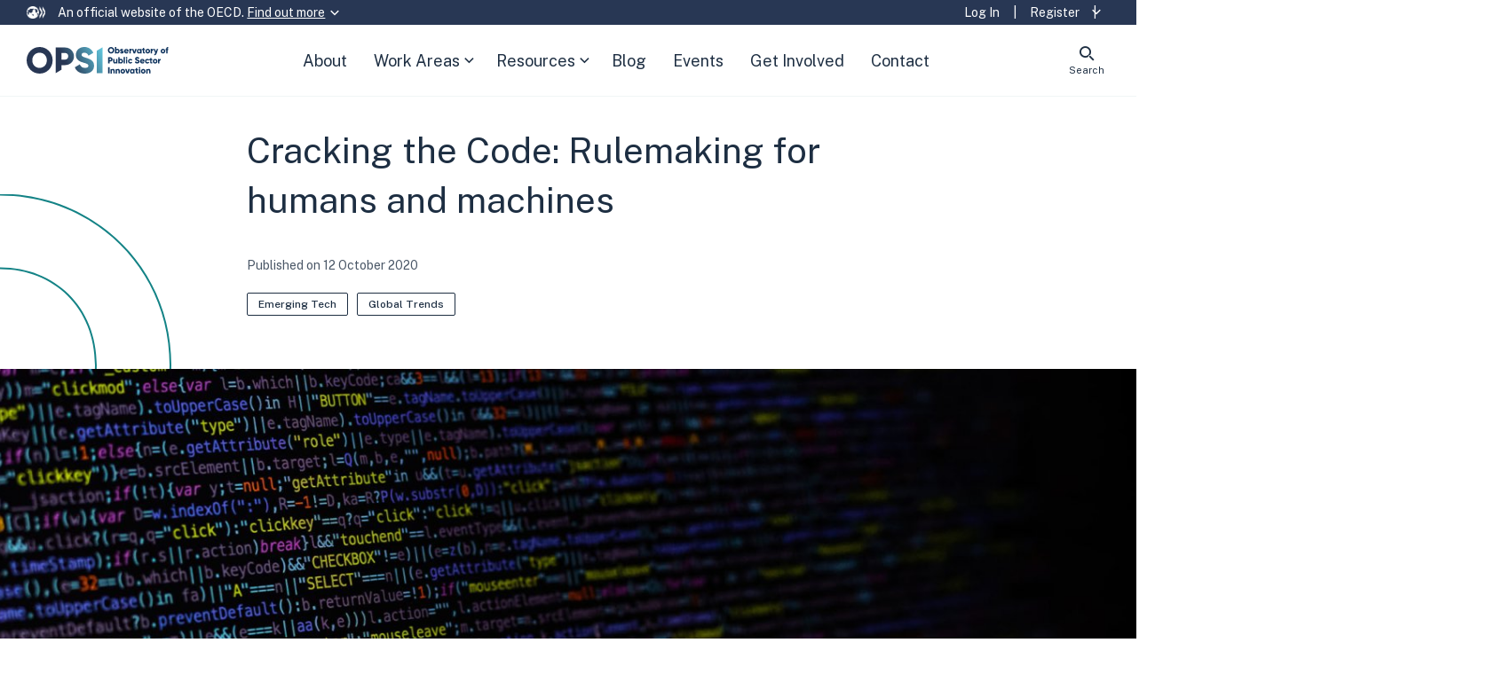

--- FILE ---
content_type: text/html; charset=UTF-8
request_url: https://oecd-opsi.org/publications/cracking-the-code/
body_size: 26383
content:
<!doctype html>
<html lang="en-GB">
<head>
	<meta charset="UTF-8">
	<meta name="viewport" content="width=device-width, initial-scale=1, maximum-scale=1">
	<meta name='robots' content='index, follow, max-image-preview:large, max-snippet:-1, max-video-preview:-1' />
	<style>img:is([sizes="auto" i], [sizes^="auto," i]) { contain-intrinsic-size: 3000px 1500px }</style>
	
	<!-- This site is optimized with the Yoast SEO plugin v26.6 - https://yoast.com/wordpress/plugins/seo/ -->
	<title>Cracking the Code: Rulemaking for humans and machines - Observatory of Public Sector Innovation</title>
	<link rel="canonical" href="https://oecd-opsi.org/publications/cracking-the-code/" />
	<meta property="og:locale" content="en_GB" />
	<meta property="og:type" content="article" />
	<meta property="og:title" content="Cracking the Code: Rulemaking for humans and machines - Observatory of Public Sector Innovation" />
	<meta property="og:description" content="Cracking the Code is intended to help those working both within and outside of government to understand the potential, limitations and implications of Rules as Code (RaC), as well as how it could be applied in a public service context." />
	<meta property="og:url" content="https://oecd-opsi.org/publications/cracking-the-code/" />
	<meta property="og:site_name" content="Observatory of Public Sector Innovation" />
	<meta property="article:publisher" content="https://www.facebook.com/theOECD/" />
	<meta property="article:modified_time" content="2022-06-16T10:26:34+00:00" />
	<meta property="og:image" content="https://oecd-opsi.org/wp-content/uploads/2020/10/Cracking-the-code.jpg" />
	<meta property="og:image:width" content="1920" />
	<meta property="og:image:height" content="530" />
	<meta property="og:image:type" content="image/jpeg" />
	<meta name="twitter:card" content="summary_large_image" />
	<meta name="twitter:site" content="@OPSIgov" />
	<meta name="twitter:label1" content="Estimated reading time" />
	<meta name="twitter:data1" content="5 minutes" />
	<meta name="twitter:label2" content="Written by" />
	<meta name="twitter:data2" content="Jamie Berryhill" />
	<script type="application/ld+json" class="yoast-schema-graph">{"@context":"https://schema.org","@graph":[{"@type":"WebPage","@id":"https://oecd-opsi.org/publications/cracking-the-code/","url":"https://oecd-opsi.org/publications/cracking-the-code/","name":"Cracking the Code: Rulemaking for humans and machines - Observatory of Public Sector Innovation","isPartOf":{"@id":"https://oecd-opsi.org/#website"},"primaryImageOfPage":{"@id":"https://oecd-opsi.org/publications/cracking-the-code/#primaryimage"},"image":{"@id":"https://oecd-opsi.org/publications/cracking-the-code/#primaryimage"},"thumbnailUrl":"https://oecd-opsi.org/wp-content/uploads/2020/10/Cracking-the-code.jpg","datePublished":"2020-10-12T08:00:00+00:00","dateModified":"2022-06-16T10:26:34+00:00","breadcrumb":{"@id":"https://oecd-opsi.org/publications/cracking-the-code/#breadcrumb"},"inLanguage":"en-GB","potentialAction":[{"@type":"ReadAction","target":["https://oecd-opsi.org/publications/cracking-the-code/"]}]},{"@type":"ImageObject","inLanguage":"en-GB","@id":"https://oecd-opsi.org/publications/cracking-the-code/#primaryimage","url":"https://oecd-opsi.org/wp-content/uploads/2020/10/Cracking-the-code.jpg","contentUrl":"https://oecd-opsi.org/wp-content/uploads/2020/10/Cracking-the-code.jpg","width":1920,"height":530},{"@type":"BreadcrumbList","@id":"https://oecd-opsi.org/publications/cracking-the-code/#breadcrumb","itemListElement":[{"@type":"ListItem","position":1,"name":"Home","item":"https://oecd-opsi.org/"},{"@type":"ListItem","position":2,"name":"Publications","item":"https://oecd-opsi.org/publications/"},{"@type":"ListItem","position":3,"name":"Cracking the Code: Rulemaking for humans and machines"}]},{"@type":"WebSite","@id":"https://oecd-opsi.org/#website","url":"https://oecd-opsi.org/","name":"Observatory of Public Sector Innovation","description":"","publisher":{"@id":"https://oecd-opsi.org/#organization"},"potentialAction":[{"@type":"SearchAction","target":{"@type":"EntryPoint","urlTemplate":"https://oecd-opsi.org/?s={search_term_string}"},"query-input":{"@type":"PropertyValueSpecification","valueRequired":true,"valueName":"search_term_string"}}],"inLanguage":"en-GB"},{"@type":"Organization","@id":"https://oecd-opsi.org/#organization","name":"Observatory of Public Sector Innovation","url":"https://oecd-opsi.org/","logo":{"@type":"ImageObject","inLanguage":"en-GB","@id":"https://oecd-opsi.org/#/schema/logo/image/","url":"https://oecd-opsi.org/wp-content/uploads/2018/03/opsi_socmedia_avatar_400x400.png","contentUrl":"https://oecd-opsi.org/wp-content/uploads/2018/03/opsi_socmedia_avatar_400x400.png","width":400,"height":400,"caption":"Observatory of Public Sector Innovation"},"image":{"@id":"https://oecd-opsi.org/#/schema/logo/image/"},"sameAs":["https://www.facebook.com/theOECD/","https://x.com/OPSIgov"]}]}</script>
	<!-- / Yoast SEO plugin. -->


<link rel='dns-prefetch' href='//translate.google.com' />
<link rel='dns-prefetch' href='//cdn.jsdelivr.net' />
<link rel='dns-prefetch' href='//static.addtoany.com' />
<link rel='dns-prefetch' href='//maps.googleapis.com' />
<link rel='dns-prefetch' href='//meet.jit.si' />
<link rel='dns-prefetch' href='//fonts.googleapis.com' />
<link rel='dns-prefetch' href='//fonts.gstatic.com' />
<link href='https://fonts.gstatic.com' crossorigin rel='preconnect' />
<link href='https://fonts.googleapis.com' crossorigin rel='preconnect' />
		<!-- This site uses the Google Analytics by MonsterInsights plugin v9.11.1 - Using Analytics tracking - https://www.monsterinsights.com/ -->
							<script src="//www.googletagmanager.com/gtag/js?id=G-50TCYGKK9F"  data-cfasync="false" data-wpfc-render="false" type="text/javascript" async></script>
			<script data-cfasync="false" data-wpfc-render="false" type="text/javascript">
				var mi_version = '9.11.1';
				var mi_track_user = true;
				var mi_no_track_reason = '';
								var MonsterInsightsDefaultLocations = {"page_location":"https:\/\/oecd-opsi.org\/publications\/cracking-the-code\/"};
								if ( typeof MonsterInsightsPrivacyGuardFilter === 'function' ) {
					var MonsterInsightsLocations = (typeof MonsterInsightsExcludeQuery === 'object') ? MonsterInsightsPrivacyGuardFilter( MonsterInsightsExcludeQuery ) : MonsterInsightsPrivacyGuardFilter( MonsterInsightsDefaultLocations );
				} else {
					var MonsterInsightsLocations = (typeof MonsterInsightsExcludeQuery === 'object') ? MonsterInsightsExcludeQuery : MonsterInsightsDefaultLocations;
				}

								var disableStrs = [
										'ga-disable-G-50TCYGKK9F',
									];

				/* Function to detect opted out users */
				function __gtagTrackerIsOptedOut() {
					for (var index = 0; index < disableStrs.length; index++) {
						if (document.cookie.indexOf(disableStrs[index] + '=true') > -1) {
							return true;
						}
					}

					return false;
				}

				/* Disable tracking if the opt-out cookie exists. */
				if (__gtagTrackerIsOptedOut()) {
					for (var index = 0; index < disableStrs.length; index++) {
						window[disableStrs[index]] = true;
					}
				}

				/* Opt-out function */
				function __gtagTrackerOptout() {
					for (var index = 0; index < disableStrs.length; index++) {
						document.cookie = disableStrs[index] + '=true; expires=Thu, 31 Dec 2099 23:59:59 UTC; path=/';
						window[disableStrs[index]] = true;
					}
				}

				if ('undefined' === typeof gaOptout) {
					function gaOptout() {
						__gtagTrackerOptout();
					}
				}
								window.dataLayer = window.dataLayer || [];

				window.MonsterInsightsDualTracker = {
					helpers: {},
					trackers: {},
				};
				if (mi_track_user) {
					function __gtagDataLayer() {
						dataLayer.push(arguments);
					}

					function __gtagTracker(type, name, parameters) {
						if (!parameters) {
							parameters = {};
						}

						if (parameters.send_to) {
							__gtagDataLayer.apply(null, arguments);
							return;
						}

						if (type === 'event') {
														parameters.send_to = monsterinsights_frontend.v4_id;
							var hookName = name;
							if (typeof parameters['event_category'] !== 'undefined') {
								hookName = parameters['event_category'] + ':' + name;
							}

							if (typeof MonsterInsightsDualTracker.trackers[hookName] !== 'undefined') {
								MonsterInsightsDualTracker.trackers[hookName](parameters);
							} else {
								__gtagDataLayer('event', name, parameters);
							}
							
						} else {
							__gtagDataLayer.apply(null, arguments);
						}
					}

					__gtagTracker('js', new Date());
					__gtagTracker('set', {
						'developer_id.dZGIzZG': true,
											});
					if ( MonsterInsightsLocations.page_location ) {
						__gtagTracker('set', MonsterInsightsLocations);
					}
										__gtagTracker('config', 'G-50TCYGKK9F', {"forceSSL":"true"} );
										window.gtag = __gtagTracker;										(function () {
						/* https://developers.google.com/analytics/devguides/collection/analyticsjs/ */
						/* ga and __gaTracker compatibility shim. */
						var noopfn = function () {
							return null;
						};
						var newtracker = function () {
							return new Tracker();
						};
						var Tracker = function () {
							return null;
						};
						var p = Tracker.prototype;
						p.get = noopfn;
						p.set = noopfn;
						p.send = function () {
							var args = Array.prototype.slice.call(arguments);
							args.unshift('send');
							__gaTracker.apply(null, args);
						};
						var __gaTracker = function () {
							var len = arguments.length;
							if (len === 0) {
								return;
							}
							var f = arguments[len - 1];
							if (typeof f !== 'object' || f === null || typeof f.hitCallback !== 'function') {
								if ('send' === arguments[0]) {
									var hitConverted, hitObject = false, action;
									if ('event' === arguments[1]) {
										if ('undefined' !== typeof arguments[3]) {
											hitObject = {
												'eventAction': arguments[3],
												'eventCategory': arguments[2],
												'eventLabel': arguments[4],
												'value': arguments[5] ? arguments[5] : 1,
											}
										}
									}
									if ('pageview' === arguments[1]) {
										if ('undefined' !== typeof arguments[2]) {
											hitObject = {
												'eventAction': 'page_view',
												'page_path': arguments[2],
											}
										}
									}
									if (typeof arguments[2] === 'object') {
										hitObject = arguments[2];
									}
									if (typeof arguments[5] === 'object') {
										Object.assign(hitObject, arguments[5]);
									}
									if ('undefined' !== typeof arguments[1].hitType) {
										hitObject = arguments[1];
										if ('pageview' === hitObject.hitType) {
											hitObject.eventAction = 'page_view';
										}
									}
									if (hitObject) {
										action = 'timing' === arguments[1].hitType ? 'timing_complete' : hitObject.eventAction;
										hitConverted = mapArgs(hitObject);
										__gtagTracker('event', action, hitConverted);
									}
								}
								return;
							}

							function mapArgs(args) {
								var arg, hit = {};
								var gaMap = {
									'eventCategory': 'event_category',
									'eventAction': 'event_action',
									'eventLabel': 'event_label',
									'eventValue': 'event_value',
									'nonInteraction': 'non_interaction',
									'timingCategory': 'event_category',
									'timingVar': 'name',
									'timingValue': 'value',
									'timingLabel': 'event_label',
									'page': 'page_path',
									'location': 'page_location',
									'title': 'page_title',
									'referrer' : 'page_referrer',
								};
								for (arg in args) {
																		if (!(!args.hasOwnProperty(arg) || !gaMap.hasOwnProperty(arg))) {
										hit[gaMap[arg]] = args[arg];
									} else {
										hit[arg] = args[arg];
									}
								}
								return hit;
							}

							try {
								f.hitCallback();
							} catch (ex) {
							}
						};
						__gaTracker.create = newtracker;
						__gaTracker.getByName = newtracker;
						__gaTracker.getAll = function () {
							return [];
						};
						__gaTracker.remove = noopfn;
						__gaTracker.loaded = true;
						window['__gaTracker'] = __gaTracker;
					})();
									} else {
										console.log("");
					(function () {
						function __gtagTracker() {
							return null;
						}

						window['__gtagTracker'] = __gtagTracker;
						window['gtag'] = __gtagTracker;
					})();
									}
			</script>
							<!-- / Google Analytics by MonsterInsights -->
		<script type="text/javascript">
/* <![CDATA[ */
window._wpemojiSettings = {"baseUrl":"https:\/\/s.w.org\/images\/core\/emoji\/16.0.1\/72x72\/","ext":".png","svgUrl":"https:\/\/s.w.org\/images\/core\/emoji\/16.0.1\/svg\/","svgExt":".svg","source":{"concatemoji":"https:\/\/oecd-opsi.org\/wp-includes\/js\/wp-emoji-release.min.js?ver=6.8.3"}};
/*! This file is auto-generated */
!function(s,n){var o,i,e;function c(e){try{var t={supportTests:e,timestamp:(new Date).valueOf()};sessionStorage.setItem(o,JSON.stringify(t))}catch(e){}}function p(e,t,n){e.clearRect(0,0,e.canvas.width,e.canvas.height),e.fillText(t,0,0);var t=new Uint32Array(e.getImageData(0,0,e.canvas.width,e.canvas.height).data),a=(e.clearRect(0,0,e.canvas.width,e.canvas.height),e.fillText(n,0,0),new Uint32Array(e.getImageData(0,0,e.canvas.width,e.canvas.height).data));return t.every(function(e,t){return e===a[t]})}function u(e,t){e.clearRect(0,0,e.canvas.width,e.canvas.height),e.fillText(t,0,0);for(var n=e.getImageData(16,16,1,1),a=0;a<n.data.length;a++)if(0!==n.data[a])return!1;return!0}function f(e,t,n,a){switch(t){case"flag":return n(e,"\ud83c\udff3\ufe0f\u200d\u26a7\ufe0f","\ud83c\udff3\ufe0f\u200b\u26a7\ufe0f")?!1:!n(e,"\ud83c\udde8\ud83c\uddf6","\ud83c\udde8\u200b\ud83c\uddf6")&&!n(e,"\ud83c\udff4\udb40\udc67\udb40\udc62\udb40\udc65\udb40\udc6e\udb40\udc67\udb40\udc7f","\ud83c\udff4\u200b\udb40\udc67\u200b\udb40\udc62\u200b\udb40\udc65\u200b\udb40\udc6e\u200b\udb40\udc67\u200b\udb40\udc7f");case"emoji":return!a(e,"\ud83e\udedf")}return!1}function g(e,t,n,a){var r="undefined"!=typeof WorkerGlobalScope&&self instanceof WorkerGlobalScope?new OffscreenCanvas(300,150):s.createElement("canvas"),o=r.getContext("2d",{willReadFrequently:!0}),i=(o.textBaseline="top",o.font="600 32px Arial",{});return e.forEach(function(e){i[e]=t(o,e,n,a)}),i}function t(e){var t=s.createElement("script");t.src=e,t.defer=!0,s.head.appendChild(t)}"undefined"!=typeof Promise&&(o="wpEmojiSettingsSupports",i=["flag","emoji"],n.supports={everything:!0,everythingExceptFlag:!0},e=new Promise(function(e){s.addEventListener("DOMContentLoaded",e,{once:!0})}),new Promise(function(t){var n=function(){try{var e=JSON.parse(sessionStorage.getItem(o));if("object"==typeof e&&"number"==typeof e.timestamp&&(new Date).valueOf()<e.timestamp+604800&&"object"==typeof e.supportTests)return e.supportTests}catch(e){}return null}();if(!n){if("undefined"!=typeof Worker&&"undefined"!=typeof OffscreenCanvas&&"undefined"!=typeof URL&&URL.createObjectURL&&"undefined"!=typeof Blob)try{var e="postMessage("+g.toString()+"("+[JSON.stringify(i),f.toString(),p.toString(),u.toString()].join(",")+"));",a=new Blob([e],{type:"text/javascript"}),r=new Worker(URL.createObjectURL(a),{name:"wpTestEmojiSupports"});return void(r.onmessage=function(e){c(n=e.data),r.terminate(),t(n)})}catch(e){}c(n=g(i,f,p,u))}t(n)}).then(function(e){for(var t in e)n.supports[t]=e[t],n.supports.everything=n.supports.everything&&n.supports[t],"flag"!==t&&(n.supports.everythingExceptFlag=n.supports.everythingExceptFlag&&n.supports[t]);n.supports.everythingExceptFlag=n.supports.everythingExceptFlag&&!n.supports.flag,n.DOMReady=!1,n.readyCallback=function(){n.DOMReady=!0}}).then(function(){return e}).then(function(){var e;n.supports.everything||(n.readyCallback(),(e=n.source||{}).concatemoji?t(e.concatemoji):e.wpemoji&&e.twemoji&&(t(e.twemoji),t(e.wpemoji)))}))}((window,document),window._wpemojiSettings);
/* ]]> */
</script>
<style id='wp-emoji-styles-inline-css' type='text/css'>

	img.wp-smiley, img.emoji {
		display: inline !important;
		border: none !important;
		box-shadow: none !important;
		height: 1em !important;
		width: 1em !important;
		margin: 0 0.07em !important;
		vertical-align: -0.1em !important;
		background: none !important;
		padding: 0 !important;
	}
</style>
<link rel='stylesheet' id='wp-block-library-css' href='https://oecd-opsi.org/wp-includes/css/dist/block-library/style.min.css?ver=6.8.3' type='text/css' media='all' />
<style id='classic-theme-styles-inline-css' type='text/css'>
/*! This file is auto-generated */
.wp-block-button__link{color:#fff;background-color:#32373c;border-radius:9999px;box-shadow:none;text-decoration:none;padding:calc(.667em + 2px) calc(1.333em + 2px);font-size:1.125em}.wp-block-file__button{background:#32373c;color:#fff;text-decoration:none}
</style>
<style id='bp-login-form-style-inline-css' type='text/css'>
.widget_bp_core_login_widget .bp-login-widget-user-avatar{float:left}.widget_bp_core_login_widget .bp-login-widget-user-links{margin-left:70px}#bp-login-widget-form label{display:block;font-weight:600;margin:15px 0 5px;width:auto}#bp-login-widget-form input[type=password],#bp-login-widget-form input[type=text]{background-color:#fafafa;border:1px solid #d6d6d6;border-radius:0;font:inherit;font-size:100%;padding:.5em;width:100%}#bp-login-widget-form .bp-login-widget-register-link,#bp-login-widget-form .login-submit{display:inline;width:-moz-fit-content;width:fit-content}#bp-login-widget-form .bp-login-widget-register-link{margin-left:1em}#bp-login-widget-form .bp-login-widget-register-link a{filter:invert(1)}#bp-login-widget-form .bp-login-widget-pwd-link{font-size:80%}

</style>
<style id='bp-member-style-inline-css' type='text/css'>
[data-type="bp/member"] input.components-placeholder__input{border:1px solid #757575;border-radius:2px;flex:1 1 auto;padding:6px 8px}.bp-block-member{position:relative}.bp-block-member .member-content{display:flex}.bp-block-member .user-nicename{display:block}.bp-block-member .user-nicename a{border:none;color:currentColor;text-decoration:none}.bp-block-member .bp-profile-button{width:100%}.bp-block-member .bp-profile-button a.button{bottom:10px;display:inline-block;margin:18px 0 0;position:absolute;right:0}.bp-block-member.has-cover .item-header-avatar,.bp-block-member.has-cover .member-content,.bp-block-member.has-cover .member-description{z-index:2}.bp-block-member.has-cover .member-content,.bp-block-member.has-cover .member-description{padding-top:75px}.bp-block-member.has-cover .bp-member-cover-image{background-color:#c5c5c5;background-position:top;background-repeat:no-repeat;background-size:cover;border:0;display:block;height:150px;left:0;margin:0;padding:0;position:absolute;top:0;width:100%;z-index:1}.bp-block-member img.avatar{height:auto;width:auto}.bp-block-member.avatar-none .item-header-avatar{display:none}.bp-block-member.avatar-none.has-cover{min-height:200px}.bp-block-member.avatar-full{min-height:150px}.bp-block-member.avatar-full .item-header-avatar{width:180px}.bp-block-member.avatar-thumb .member-content{align-items:center;min-height:50px}.bp-block-member.avatar-thumb .item-header-avatar{width:70px}.bp-block-member.avatar-full.has-cover{min-height:300px}.bp-block-member.avatar-full.has-cover .item-header-avatar{width:200px}.bp-block-member.avatar-full.has-cover img.avatar{background:#fffc;border:2px solid #fff;margin-left:20px}.bp-block-member.avatar-thumb.has-cover .item-header-avatar{padding-top:75px}.entry .entry-content .bp-block-member .user-nicename a{border:none;color:currentColor;text-decoration:none}

</style>
<style id='bp-members-style-inline-css' type='text/css'>
[data-type="bp/members"] .components-placeholder.is-appender{min-height:0}[data-type="bp/members"] .components-placeholder.is-appender .components-placeholder__label:empty{display:none}[data-type="bp/members"] .components-placeholder input.components-placeholder__input{border:1px solid #757575;border-radius:2px;flex:1 1 auto;padding:6px 8px}[data-type="bp/members"].avatar-none .member-description{width:calc(100% - 44px)}[data-type="bp/members"].avatar-full .member-description{width:calc(100% - 224px)}[data-type="bp/members"].avatar-thumb .member-description{width:calc(100% - 114px)}[data-type="bp/members"] .member-content{position:relative}[data-type="bp/members"] .member-content .is-right{position:absolute;right:2px;top:2px}[data-type="bp/members"] .columns-2 .member-content .member-description,[data-type="bp/members"] .columns-3 .member-content .member-description,[data-type="bp/members"] .columns-4 .member-content .member-description{padding-left:44px;width:calc(100% - 44px)}[data-type="bp/members"] .columns-3 .is-right{right:-10px}[data-type="bp/members"] .columns-4 .is-right{right:-50px}.bp-block-members.is-grid{display:flex;flex-wrap:wrap;padding:0}.bp-block-members.is-grid .member-content{margin:0 1.25em 1.25em 0;width:100%}@media(min-width:600px){.bp-block-members.columns-2 .member-content{width:calc(50% - .625em)}.bp-block-members.columns-2 .member-content:nth-child(2n){margin-right:0}.bp-block-members.columns-3 .member-content{width:calc(33.33333% - .83333em)}.bp-block-members.columns-3 .member-content:nth-child(3n){margin-right:0}.bp-block-members.columns-4 .member-content{width:calc(25% - .9375em)}.bp-block-members.columns-4 .member-content:nth-child(4n){margin-right:0}}.bp-block-members .member-content{display:flex;flex-direction:column;padding-bottom:1em;text-align:center}.bp-block-members .member-content .item-header-avatar,.bp-block-members .member-content .member-description{width:100%}.bp-block-members .member-content .item-header-avatar{margin:0 auto}.bp-block-members .member-content .item-header-avatar img.avatar{display:inline-block}@media(min-width:600px){.bp-block-members .member-content{flex-direction:row;text-align:left}.bp-block-members .member-content .item-header-avatar,.bp-block-members .member-content .member-description{width:auto}.bp-block-members .member-content .item-header-avatar{margin:0}}.bp-block-members .member-content .user-nicename{display:block}.bp-block-members .member-content .user-nicename a{border:none;color:currentColor;text-decoration:none}.bp-block-members .member-content time{color:#767676;display:block;font-size:80%}.bp-block-members.avatar-none .item-header-avatar{display:none}.bp-block-members.avatar-full{min-height:190px}.bp-block-members.avatar-full .item-header-avatar{width:180px}.bp-block-members.avatar-thumb .member-content{min-height:80px}.bp-block-members.avatar-thumb .item-header-avatar{width:70px}.bp-block-members.columns-2 .member-content,.bp-block-members.columns-3 .member-content,.bp-block-members.columns-4 .member-content{display:block;text-align:center}.bp-block-members.columns-2 .member-content .item-header-avatar,.bp-block-members.columns-3 .member-content .item-header-avatar,.bp-block-members.columns-4 .member-content .item-header-avatar{margin:0 auto}.bp-block-members img.avatar{height:auto;max-width:-moz-fit-content;max-width:fit-content;width:auto}.bp-block-members .member-content.has-activity{align-items:center}.bp-block-members .member-content.has-activity .item-header-avatar{padding-right:1em}.bp-block-members .member-content.has-activity .wp-block-quote{margin-bottom:0;text-align:left}.bp-block-members .member-content.has-activity .wp-block-quote cite a,.entry .entry-content .bp-block-members .user-nicename a{border:none;color:currentColor;text-decoration:none}

</style>
<style id='bp-dynamic-members-style-inline-css' type='text/css'>
.bp-dynamic-block-container .item-options{font-size:.5em;margin:0 0 1em;padding:1em 0}.bp-dynamic-block-container .item-options a.selected{font-weight:600}.bp-dynamic-block-container ul.item-list{list-style:none;margin:1em 0;padding-left:0}.bp-dynamic-block-container ul.item-list li{margin-bottom:1em}.bp-dynamic-block-container ul.item-list li:after,.bp-dynamic-block-container ul.item-list li:before{content:" ";display:table}.bp-dynamic-block-container ul.item-list li:after{clear:both}.bp-dynamic-block-container ul.item-list li .item-avatar{float:left;width:60px}.bp-dynamic-block-container ul.item-list li .item{margin-left:70px}

</style>
<style id='bp-online-members-style-inline-css' type='text/css'>
.widget_bp_core_whos_online_widget .avatar-block,[data-type="bp/online-members"] .avatar-block{display:flex;flex-flow:row wrap}.widget_bp_core_whos_online_widget .avatar-block img,[data-type="bp/online-members"] .avatar-block img{margin:.5em}

</style>
<style id='bp-active-members-style-inline-css' type='text/css'>
.widget_bp_core_recently_active_widget .avatar-block,[data-type="bp/active-members"] .avatar-block{display:flex;flex-flow:row wrap}.widget_bp_core_recently_active_widget .avatar-block img,[data-type="bp/active-members"] .avatar-block img{margin:.5em}

</style>
<style id='bp-sitewide-notices-style-inline-css' type='text/css'>
.bp-sitewide-notice-block .bp-screen-reader-text,[data-type="bp/sitewide-notices"] .bp-screen-reader-text{border:0;clip:rect(0 0 0 0);height:1px;margin:-1px;overflow:hidden;padding:0;position:absolute;width:1px;word-wrap:normal!important}.bp-sitewide-notice-block [data-bp-tooltip]:after,[data-type="bp/sitewide-notices"] [data-bp-tooltip]:after{background-color:#fff;border:1px solid #737373;border-radius:1px;box-shadow:4px 4px 8px #0003;color:#333;content:attr(data-bp-tooltip);display:none;font-family:Helvetica Neue,Helvetica,Arial,san-serif;font-size:12px;font-weight:400;letter-spacing:normal;line-height:1.25;max-width:200px;opacity:0;padding:5px 8px;pointer-events:none;position:absolute;text-shadow:none;text-transform:none;transform:translateZ(0);transition:all 1.5s ease;visibility:hidden;white-space:nowrap;word-wrap:break-word;z-index:100000}.bp-sitewide-notice-block .bp-tooltip:after,[data-type="bp/sitewide-notices"] .bp-tooltip:after{left:50%;margin-top:7px;top:110%;transform:translate(-50%)}.bp-sitewide-notice-block{border-left:4px solid #ff853c;padding-left:1em;position:relative}.bp-sitewide-notice-block h2:before{background:none;border:none}.bp-sitewide-notice-block .dismiss-notice{background-color:#0000;border:1px solid #ff853c;color:#ff853c;display:block;padding:.2em .5em;position:absolute;right:.5em;top:.5em;width:-moz-fit-content;width:fit-content}.bp-sitewide-notice-block .dismiss-notice:hover{background-color:#ff853c;color:#fff}

</style>
<style id='co-authors-plus-coauthors-style-inline-css' type='text/css'>
.wp-block-co-authors-plus-coauthors.is-layout-flow [class*=wp-block-co-authors-plus]{display:inline}

</style>
<style id='co-authors-plus-avatar-style-inline-css' type='text/css'>
.wp-block-co-authors-plus-avatar :where(img){height:auto;max-width:100%;vertical-align:bottom}.wp-block-co-authors-plus-coauthors.is-layout-flow .wp-block-co-authors-plus-avatar :where(img){vertical-align:middle}.wp-block-co-authors-plus-avatar:is(.alignleft,.alignright){display:table}.wp-block-co-authors-plus-avatar.aligncenter{display:table;margin-inline:auto}

</style>
<style id='co-authors-plus-image-style-inline-css' type='text/css'>
.wp-block-co-authors-plus-image{margin-bottom:0}.wp-block-co-authors-plus-image :where(img){height:auto;max-width:100%;vertical-align:bottom}.wp-block-co-authors-plus-coauthors.is-layout-flow .wp-block-co-authors-plus-image :where(img){vertical-align:middle}.wp-block-co-authors-plus-image:is(.alignfull,.alignwide) :where(img){width:100%}.wp-block-co-authors-plus-image:is(.alignleft,.alignright){display:table}.wp-block-co-authors-plus-image.aligncenter{display:table;margin-inline:auto}

</style>
<style id='acf-modal-button-style-inline-css' type='text/css'>
.modal-button-block__button {
	background: transparent;
	border: 0;
	color: white;
	cursor: pointer;
}
.modal-button-block__button:hover {
	text-decoration: underline;
}

</style>
<style id='global-styles-inline-css' type='text/css'>
:root{--wp--preset--aspect-ratio--square: 1;--wp--preset--aspect-ratio--4-3: 4/3;--wp--preset--aspect-ratio--3-4: 3/4;--wp--preset--aspect-ratio--3-2: 3/2;--wp--preset--aspect-ratio--2-3: 2/3;--wp--preset--aspect-ratio--16-9: 16/9;--wp--preset--aspect-ratio--9-16: 9/16;--wp--preset--color--black: #000000;--wp--preset--color--cyan-bluish-gray: #abb8c3;--wp--preset--color--white: #ffffff;--wp--preset--color--pale-pink: #f78da7;--wp--preset--color--vivid-red: #cf2e2e;--wp--preset--color--luminous-vivid-orange: #ff6900;--wp--preset--color--luminous-vivid-amber: #fcb900;--wp--preset--color--light-green-cyan: #7bdcb5;--wp--preset--color--vivid-green-cyan: #00d084;--wp--preset--color--pale-cyan-blue: #8ed1fc;--wp--preset--color--vivid-cyan-blue: #0693e3;--wp--preset--color--vivid-purple: #9b51e0;--wp--preset--color--opsi-black: #000000;--wp--preset--color--opsi-grey: #4A5767;--wp--preset--color--opsi-mid-grey: #A4ABB3;--wp--preset--color--opsi-white: #FFFFFF;--wp--preset--color--opsi-blue: #283754;--wp--preset--color--opsi-blue-dark: #1D2E42;--wp--preset--color--opsi-pink: #FF3366;--wp--preset--color--opsi-teal: #148386;--wp--preset--color--opsi-powder-blue: #DAEAF9;--wp--preset--gradient--vivid-cyan-blue-to-vivid-purple: linear-gradient(135deg,rgba(6,147,227,1) 0%,rgb(155,81,224) 100%);--wp--preset--gradient--light-green-cyan-to-vivid-green-cyan: linear-gradient(135deg,rgb(122,220,180) 0%,rgb(0,208,130) 100%);--wp--preset--gradient--luminous-vivid-amber-to-luminous-vivid-orange: linear-gradient(135deg,rgba(252,185,0,1) 0%,rgba(255,105,0,1) 100%);--wp--preset--gradient--luminous-vivid-orange-to-vivid-red: linear-gradient(135deg,rgba(255,105,0,1) 0%,rgb(207,46,46) 100%);--wp--preset--gradient--very-light-gray-to-cyan-bluish-gray: linear-gradient(135deg,rgb(238,238,238) 0%,rgb(169,184,195) 100%);--wp--preset--gradient--cool-to-warm-spectrum: linear-gradient(135deg,rgb(74,234,220) 0%,rgb(151,120,209) 20%,rgb(207,42,186) 40%,rgb(238,44,130) 60%,rgb(251,105,98) 80%,rgb(254,248,76) 100%);--wp--preset--gradient--blush-light-purple: linear-gradient(135deg,rgb(255,206,236) 0%,rgb(152,150,240) 100%);--wp--preset--gradient--blush-bordeaux: linear-gradient(135deg,rgb(254,205,165) 0%,rgb(254,45,45) 50%,rgb(107,0,62) 100%);--wp--preset--gradient--luminous-dusk: linear-gradient(135deg,rgb(255,203,112) 0%,rgb(199,81,192) 50%,rgb(65,88,208) 100%);--wp--preset--gradient--pale-ocean: linear-gradient(135deg,rgb(255,245,203) 0%,rgb(182,227,212) 50%,rgb(51,167,181) 100%);--wp--preset--gradient--electric-grass: linear-gradient(135deg,rgb(202,248,128) 0%,rgb(113,206,126) 100%);--wp--preset--gradient--midnight: linear-gradient(135deg,rgb(2,3,129) 0%,rgb(40,116,252) 100%);--wp--preset--font-size--small: 13px;--wp--preset--font-size--medium: 20px;--wp--preset--font-size--large: 36px;--wp--preset--font-size--x-large: 42px;--wp--preset--font-size--opsi-small: 14px;--wp--preset--font-size--opsi-normal: 18px;--wp--preset--font-size--opsi-large: 20px;--wp--preset--font-size--opsi-heading-4: 24px;--wp--preset--font-size--opsi-heading-3: 30px;--wp--preset--font-size--opsi-heading-2: 40px;--wp--preset--font-size--opsi-heading-1: 60px;--wp--preset--spacing--20: 0.44rem;--wp--preset--spacing--30: 0.67rem;--wp--preset--spacing--40: 1rem;--wp--preset--spacing--50: 1.5rem;--wp--preset--spacing--60: 2.25rem;--wp--preset--spacing--70: 3.38rem;--wp--preset--spacing--80: 5.06rem;--wp--preset--shadow--natural: 6px 6px 9px rgba(0, 0, 0, 0.2);--wp--preset--shadow--deep: 12px 12px 50px rgba(0, 0, 0, 0.4);--wp--preset--shadow--sharp: 6px 6px 0px rgba(0, 0, 0, 0.2);--wp--preset--shadow--outlined: 6px 6px 0px -3px rgba(255, 255, 255, 1), 6px 6px rgba(0, 0, 0, 1);--wp--preset--shadow--crisp: 6px 6px 0px rgba(0, 0, 0, 1);}:where(.is-layout-flex){gap: 0.5em;}:where(.is-layout-grid){gap: 0.5em;}body .is-layout-flex{display: flex;}.is-layout-flex{flex-wrap: wrap;align-items: center;}.is-layout-flex > :is(*, div){margin: 0;}body .is-layout-grid{display: grid;}.is-layout-grid > :is(*, div){margin: 0;}:where(.wp-block-columns.is-layout-flex){gap: 2em;}:where(.wp-block-columns.is-layout-grid){gap: 2em;}:where(.wp-block-post-template.is-layout-flex){gap: 1.25em;}:where(.wp-block-post-template.is-layout-grid){gap: 1.25em;}.has-black-color{color: var(--wp--preset--color--black) !important;}.has-cyan-bluish-gray-color{color: var(--wp--preset--color--cyan-bluish-gray) !important;}.has-white-color{color: var(--wp--preset--color--white) !important;}.has-pale-pink-color{color: var(--wp--preset--color--pale-pink) !important;}.has-vivid-red-color{color: var(--wp--preset--color--vivid-red) !important;}.has-luminous-vivid-orange-color{color: var(--wp--preset--color--luminous-vivid-orange) !important;}.has-luminous-vivid-amber-color{color: var(--wp--preset--color--luminous-vivid-amber) !important;}.has-light-green-cyan-color{color: var(--wp--preset--color--light-green-cyan) !important;}.has-vivid-green-cyan-color{color: var(--wp--preset--color--vivid-green-cyan) !important;}.has-pale-cyan-blue-color{color: var(--wp--preset--color--pale-cyan-blue) !important;}.has-vivid-cyan-blue-color{color: var(--wp--preset--color--vivid-cyan-blue) !important;}.has-vivid-purple-color{color: var(--wp--preset--color--vivid-purple) !important;}.has-black-background-color{background-color: var(--wp--preset--color--black) !important;}.has-cyan-bluish-gray-background-color{background-color: var(--wp--preset--color--cyan-bluish-gray) !important;}.has-white-background-color{background-color: var(--wp--preset--color--white) !important;}.has-pale-pink-background-color{background-color: var(--wp--preset--color--pale-pink) !important;}.has-vivid-red-background-color{background-color: var(--wp--preset--color--vivid-red) !important;}.has-luminous-vivid-orange-background-color{background-color: var(--wp--preset--color--luminous-vivid-orange) !important;}.has-luminous-vivid-amber-background-color{background-color: var(--wp--preset--color--luminous-vivid-amber) !important;}.has-light-green-cyan-background-color{background-color: var(--wp--preset--color--light-green-cyan) !important;}.has-vivid-green-cyan-background-color{background-color: var(--wp--preset--color--vivid-green-cyan) !important;}.has-pale-cyan-blue-background-color{background-color: var(--wp--preset--color--pale-cyan-blue) !important;}.has-vivid-cyan-blue-background-color{background-color: var(--wp--preset--color--vivid-cyan-blue) !important;}.has-vivid-purple-background-color{background-color: var(--wp--preset--color--vivid-purple) !important;}.has-black-border-color{border-color: var(--wp--preset--color--black) !important;}.has-cyan-bluish-gray-border-color{border-color: var(--wp--preset--color--cyan-bluish-gray) !important;}.has-white-border-color{border-color: var(--wp--preset--color--white) !important;}.has-pale-pink-border-color{border-color: var(--wp--preset--color--pale-pink) !important;}.has-vivid-red-border-color{border-color: var(--wp--preset--color--vivid-red) !important;}.has-luminous-vivid-orange-border-color{border-color: var(--wp--preset--color--luminous-vivid-orange) !important;}.has-luminous-vivid-amber-border-color{border-color: var(--wp--preset--color--luminous-vivid-amber) !important;}.has-light-green-cyan-border-color{border-color: var(--wp--preset--color--light-green-cyan) !important;}.has-vivid-green-cyan-border-color{border-color: var(--wp--preset--color--vivid-green-cyan) !important;}.has-pale-cyan-blue-border-color{border-color: var(--wp--preset--color--pale-cyan-blue) !important;}.has-vivid-cyan-blue-border-color{border-color: var(--wp--preset--color--vivid-cyan-blue) !important;}.has-vivid-purple-border-color{border-color: var(--wp--preset--color--vivid-purple) !important;}.has-vivid-cyan-blue-to-vivid-purple-gradient-background{background: var(--wp--preset--gradient--vivid-cyan-blue-to-vivid-purple) !important;}.has-light-green-cyan-to-vivid-green-cyan-gradient-background{background: var(--wp--preset--gradient--light-green-cyan-to-vivid-green-cyan) !important;}.has-luminous-vivid-amber-to-luminous-vivid-orange-gradient-background{background: var(--wp--preset--gradient--luminous-vivid-amber-to-luminous-vivid-orange) !important;}.has-luminous-vivid-orange-to-vivid-red-gradient-background{background: var(--wp--preset--gradient--luminous-vivid-orange-to-vivid-red) !important;}.has-very-light-gray-to-cyan-bluish-gray-gradient-background{background: var(--wp--preset--gradient--very-light-gray-to-cyan-bluish-gray) !important;}.has-cool-to-warm-spectrum-gradient-background{background: var(--wp--preset--gradient--cool-to-warm-spectrum) !important;}.has-blush-light-purple-gradient-background{background: var(--wp--preset--gradient--blush-light-purple) !important;}.has-blush-bordeaux-gradient-background{background: var(--wp--preset--gradient--blush-bordeaux) !important;}.has-luminous-dusk-gradient-background{background: var(--wp--preset--gradient--luminous-dusk) !important;}.has-pale-ocean-gradient-background{background: var(--wp--preset--gradient--pale-ocean) !important;}.has-electric-grass-gradient-background{background: var(--wp--preset--gradient--electric-grass) !important;}.has-midnight-gradient-background{background: var(--wp--preset--gradient--midnight) !important;}.has-small-font-size{font-size: var(--wp--preset--font-size--small) !important;}.has-medium-font-size{font-size: var(--wp--preset--font-size--medium) !important;}.has-large-font-size{font-size: var(--wp--preset--font-size--large) !important;}.has-x-large-font-size{font-size: var(--wp--preset--font-size--x-large) !important;}
:where(.wp-block-post-template.is-layout-flex){gap: 1.25em;}:where(.wp-block-post-template.is-layout-grid){gap: 1.25em;}
:where(.wp-block-columns.is-layout-flex){gap: 2em;}:where(.wp-block-columns.is-layout-grid){gap: 2em;}
:root :where(.wp-block-pullquote){font-size: 1.5em;line-height: 1.6;}
</style>
<link rel='stylesheet' id='font-public-sans-css' href='https://fonts.googleapis.com/css2?family=Public+Sans%3Awght%40400%3B500%3B700&#038;display=swap&#038;ver=6.8.3' type='text/css' media='all' />
<link rel='stylesheet' id='opsi-blocks-styles-css' href='https://oecd-opsi.org/wp-content/mu-plugins/opsi-blocks/build/style.css' type='text/css' media='all' />
<link rel='stylesheet' id='auth0-widget-css' href='https://oecd-opsi.org/wp-content/plugins/auth0/assets/css/main.css?ver=4.6.2' type='text/css' media='all' />
<link rel='stylesheet' id='ggpopover-css' href='https://oecd-opsi.org/wp-content/plugins/buddypress-moderation-tools/assets/css/ggpopover.min.css?ver=1.2.1' type='text/css' media='all' />
<link rel='stylesheet' id='pt-report-abuse-css' href='https://oecd-opsi.org/wp-content/plugins/buddypress-moderation-tools/assets/css/report-abuse.css?ver=1.2.1' type='text/css' media='all' />
<link rel='stylesheet' id='contact-form-7-css' href='https://oecd-opsi.org/wp-content/plugins/contact-form-7/includes/css/styles.css?ver=6.1.4' type='text/css' media='all' />
<style id='contact-form-7-inline-css' type='text/css'>
.wpcf7 .wpcf7-recaptcha iframe {margin-bottom: 0;}.wpcf7 .wpcf7-recaptcha[data-align="center"] > div {margin: 0 auto;}.wpcf7 .wpcf7-recaptcha[data-align="right"] > div {margin: 0 0 0 auto;}
</style>
<link rel='stylesheet' id='google-language-translator-css' href='https://oecd-opsi.org/wp-content/plugins/google-language-translator/css/style.css?ver=6.0.20' type='text/css' media='' />
<link rel='stylesheet' id='google-font-css' href='https://fonts.googleapis.com/css2?family=Lato%3Aital%2Cwght%401%2C900&#038;display=swap&#038;ver=6.8.3' type='text/css' media='all' />
<link rel='stylesheet' id='bs-pat-style-css' href='https://oecd-opsi.org/wp-content/plugins/portfolio-assessment-tool-custom-plugin/assets/css/bs-style.css?ver=1749461331' type='text/css' media='all' />
<link rel='stylesheet' id='opsi-theme-css' href='https://oecd-opsi.org/wp-content/themes/opsi/assets/build/style.css?ver=1.11' type='text/css' media='all' />
<link rel='stylesheet' id='bs-style-css' href='https://oecd-opsi.org/wp-content/themes/opsi/bs-style.css?ver=6.8.3' type='text/css' media='all' />
<link rel='stylesheet' id='evcal_google_fonts-css' href='https://fonts.googleapis.com/css?family=Noto+Sans%3A400%2C400italic%2C700%7CPoppins%3A700%2C800%2C900&#038;subset=latin%2Clatin-ext&#038;ver=4.9.11' type='text/css' media='all' />
<link rel='stylesheet' id='evcal_cal_default-css' href='//oecd-opsi.org/wp-content/plugins/eventON/assets/css/eventon_styles.css?ver=4.9.11' type='text/css' media='all' />
<link rel='stylesheet' id='evo_font_icons-css' href='//oecd-opsi.org/wp-content/plugins/eventON/assets/fonts/all.css?ver=4.9.11' type='text/css' media='all' />
<link rel='stylesheet' id='eventon_dynamic_styles-css' href='//oecd-opsi.org/wp-content/plugins/eventON/assets/css/eventon_dynamic_styles.css?ver=4.9.11' type='text/css' media='all' />
<link rel='stylesheet' id='searchwp-forms-css' href='https://oecd-opsi.org/wp-content/plugins/searchwp/assets/css/frontend/search-forms.css?ver=4.3.17' type='text/css' media='all' />
<script type="text/javascript" src="https://oecd-opsi.org/wp-content/plugins/google-analytics-for-wordpress/assets/js/frontend-gtag.js?ver=9.11.1" id="monsterinsights-frontend-script-js" async="async" data-wp-strategy="async"></script>
<script data-cfasync="false" data-wpfc-render="false" type="text/javascript" id='monsterinsights-frontend-script-js-extra'>/* <![CDATA[ */
var monsterinsights_frontend = {"js_events_tracking":"true","download_extensions":"doc,pdf,ppt,zip,xls,docx,pptx,xlsx","inbound_paths":"[]","home_url":"https:\/\/oecd-opsi.org","hash_tracking":"false","v4_id":"G-50TCYGKK9F"};/* ]]> */
</script>
<script type="text/javascript" src="https://oecd-opsi.org/wp-includes/js/jquery/jquery.min.js?ver=3.7.1" id="jquery-core-js"></script>
<script type="text/javascript" src="https://oecd-opsi.org/wp-includes/js/jquery/jquery-migrate.min.js?ver=3.4.1" id="jquery-migrate-js"></script>
<script type="text/javascript" src="https://oecd-opsi.org/wp-content/plugins/buddypress-moderation-tools/assets/js/ggpopover.js?ver=1.2.1" id="ggpopover-js"></script>
<script type="text/javascript" src="https://oecd-opsi.org/wp-content/plugins/buddypress-moderation-tools/assets/js/jquery-cookie.js?ver=6.8.3" id="jquery-cookie-js"></script>
<script type="text/javascript" id="pt-report-abuse-js-extra">
/* <![CDATA[ */
var PTReportAbuse = {"nonce":"752dc64a4f","formTitle":"Flag as inappropriate","isLogged":"","messages":{"subjectRequired":"Subject is required!","messageRequired":"Message is required!","messageReporting":"Reporting...","alreadyReported":"You have already reported it!"},"required":{"message":"message","email":"email"}};
/* ]]> */
</script>
<script type="text/javascript" src="https://oecd-opsi.org/wp-content/plugins/buddypress-moderation-tools/assets/js/report-abuse.js?ver=1.2.1" id="pt-report-abuse-js"></script>
<script type="text/javascript" src="https://cdn.jsdelivr.net/npm/canvg/dist/browser/canvg.min.js?ver=6.8.3" id="canvg-js-js"></script>
<script type="text/javascript" src="https://static.addtoany.com/menu/page.js?ver=6.8.3" id="addtoany-js"></script>
<script type="text/javascript" src="https://oecd-opsi.org/wp-content/themes/opsi/bs-script.js?ver=6.8.3" id="bs-script-js"></script>
<script type="text/javascript" id="evo-inlinescripts-header-js-after">
/* <![CDATA[ */
jQuery(document).ready(function($){});
/* ]]> */
</script>
<link rel="https://api.w.org/" href="https://oecd-opsi.org/wp-json/" /><link rel="alternate" title="JSON" type="application/json" href="https://oecd-opsi.org/wp-json/wp/v2/publication/27813" /><link rel="EditURI" type="application/rsd+xml" title="RSD" href="https://oecd-opsi.org/xmlrpc.php?rsd" />
<meta name="generator" content="WordPress 6.8.3" />
<link rel='shortlink' href='https://oecd-opsi.org/?p=27813' />
<link rel="alternate" title="oEmbed (JSON)" type="application/json+oembed" href="https://oecd-opsi.org/wp-json/oembed/1.0/embed?url=https%3A%2F%2Foecd-opsi.org%2Fpublications%2Fcracking-the-code%2F" />
<link rel="alternate" title="oEmbed (XML)" type="text/xml+oembed" href="https://oecd-opsi.org/wp-json/oembed/1.0/embed?url=https%3A%2F%2Foecd-opsi.org%2Fpublications%2Fcracking-the-code%2F&#038;format=xml" />
	<link rel="apple-touch-icon" sizes="57x57" href="https://oecd-opsi.org/wp-content/mu-plugins/opsi-legacy/favicons/apple-icon-57x57.png">
	<link rel="apple-touch-icon" sizes="60x60" href="https://oecd-opsi.org/wp-content/mu-plugins/opsi-legacy/favicons/apple-icon-60x60.png">
	<link rel="apple-touch-icon" sizes="72x72" href="https://oecd-opsi.org/wp-content/mu-plugins/opsi-legacy/favicons/apple-icon-72x72.png">
	<link rel="apple-touch-icon" sizes="76x76" href="https://oecd-opsi.org/wp-content/mu-plugins/opsi-legacy/favicons/apple-icon-76x76.png">
	<link rel="apple-touch-icon" sizes="114x114" href="https://oecd-opsi.org/wp-content/mu-plugins/opsi-legacy/favicons/apple-icon-114x114.png">
	<link rel="apple-touch-icon" sizes="120x120" href="https://oecd-opsi.org/wp-content/mu-plugins/opsi-legacy/favicons/apple-icon-120x120.png">
	<link rel="apple-touch-icon" sizes="144x144" href="https://oecd-opsi.org/wp-content/mu-plugins/opsi-legacy/favicons/apple-icon-144x144.png">
	<link rel="apple-touch-icon" sizes="152x152" href="https://oecd-opsi.org/wp-content/mu-plugins/opsi-legacy/favicons/apple-icon-152x152.png">
	<link rel="apple-touch-icon" sizes="180x180" href="https://oecd-opsi.org/wp-content/mu-plugins/opsi-legacy/favicons/apple-icon-180x180.png">
	<link rel="icon" type="image/png" sizes="192x192"  href="https://oecd-opsi.org/wp-content/mu-plugins/opsi-legacy/favicons/android-icon-192x192.png">
	<link rel="icon" type="image/png" sizes="32x32" href="https://oecd-opsi.org/wp-content/mu-plugins/opsi-legacy/favicons/favicon-32x32.png">
	<link rel="icon" type="image/png" sizes="96x96" href="https://oecd-opsi.org/wp-content/mu-plugins/opsi-legacy/favicons/favicon-96x96.png">
	<link rel="icon" type="image/png" sizes="16x16" href="https://oecd-opsi.org/wp-content/mu-plugins/opsi-legacy/favicons/favicon-16x16.png">
	<link rel="manifest" href="https://oecd-opsi.org/wp-content/mu-plugins/opsi-legacy/favicons/manifest.json">
	<meta name="msapplication-TileColor" content="#ffffff">
	<meta name="msapplication-TileImage" content="/ms-icon-144x144.png">
	<meta name="theme-color" content="#ffffff">
	
	<script type="text/javascript">var ajaxurl = 'https://oecd-opsi.org/wp-admin/admin-ajax.php';</script>

<style>#google_language_translator a{display:none!important;}div.skiptranslate.goog-te-gadget{display:inline!important;}.goog-te-gadget{color:transparent!important;}.goog-te-gadget{font-size:0px!important;}.goog-branding{display:none;}.goog-tooltip{display: none!important;}.goog-tooltip:hover{display: none!important;}.goog-text-highlight{background-color:transparent!important;border:none!important;box-shadow:none!important;}#google_language_translator select.goog-te-combo{color:32373C;}#google_language_translator{color:transparent;}body{top:0px!important;}#goog-gt-{display:none!important;}font font{background-color:transparent!important;box-shadow:none!important;position:initial!important;}#glt-translate-trigger{left:20px;right:auto;}#glt-translate-trigger > span{color:FFFFFF;}#glt-translate-trigger{background:F89406;}.goog-te-gadget .goog-te-combo{width:100%;}#google_language_translator .goog-te-gadget .goog-te-combo{background:FFFFFF;border:0!important;}</style><!-- Google Tag Manager -->
<script>(function(w,d,s,l,i){w[l]=w[l]||[];w[l].push({'gtm.start':
new Date().getTime(),event:'gtm.js'});var f=d.getElementsByTagName(s)[0],
j=d.createElement(s),dl=l!='dataLayer'?'&l='+l:'';j.async=true;j.src=
'https://www.googletagmanager.com/gtm.js?id='+i+dl;f.parentNode.insertBefore(j,f);
})(window,document,'script','dataLayer','GTM-NSLFGWS');</script>
<!-- End Google Tag Manager -->		<style type="text/css" id="wp-custom-css">
			/*Remove Author/Icon Bar*/

.single_post_meta{
	display:none;
}

.entry-title{
	padding-bottom:12px;
}

/**/

.map-disclaimer {
	font-size: 10px;
	text-align:center;
}

h2.wp-block-heading {
    font-size: 2.5rem;
    font-weight: 400;
    line-height: 1.4;
}

.acf-field-5bc60b5d239b4 {
	display: none;
}

@media screen and (min-width: 1025px) {
    .oecd-pb-step4-principle {
        min-height: 900px;
        height: 100vh;
    }
}

span.oecd-pb-page-journey__label {
    display: none;
}

.oecd-pb-principle__title, .oecd-pb-principle__no {
	color: black;
}

ul.oecd-pb-principle__list.oecd-pb-extra-small-text {
  font-size: 14px;
	line-height: 18px;
}

.acf-field.acf-field-number.acf-field-61b21713428df {
    display: none;
}

.acf-field.acf-field-text.acf-field-60b8994ae0a93 {
    display: none;
}		</style>
						<style type="text/css" id="c4wp-checkout-css">
					.woocommerce-checkout .c4wp_captcha_field {
						margin-bottom: 10px;
						margin-top: 15px;
						position: relative;
						display: inline-block;
					}
				</style>
								<style type="text/css" id="c4wp-v3-lp-form-css">
					.login #login, .login #lostpasswordform {
						min-width: 350px !important;
					}
					.wpforms-field-c4wp iframe {
						width: 100% !important;
					}
				</style>
							<style type="text/css" id="c4wp-v3-lp-form-css">
				.login #login, .login #lostpasswordform {
					min-width: 350px !important;
				}
				.wpforms-field-c4wp iframe {
					width: 100% !important;
				}
			</style>
			</head>

<body class="bp-legacy wp-singular publication-template-default single single-publication postid-27813 wp-embed-responsive wp-theme-opsi">
	<a class="skip-nav-link" href="#main">Skip to content</a>

	<header class="header">
		<div class="header__top">
			<div class="header__top__wrapper">
				<img src="https://oecd-opsi.org/wp-content/themes/opsi/assets/images/OECD_white.png" alt="oecd logo" class="header__logo">
				<span class="header__label">An official website of the OECD. <span class="header__find-out-more">Find out more</span></span>
			</div>
			<div class="header__top__wrapper">
									<a href="https://oecd-opsi.org/wp-login.php">
						Log In					</a>
					<span class="header__top__separator">|</span>
					<a href="https://oecd-opsi.org/register/">
						Register					</a>
								<span class="header__top__separator">|</span>
				<div id="google_language_translator" class="default-language-en"></div>			</div>
		</div><!-- header__top -->

		<div class="header__bottom">
						<div class="header__bottom__wrapper">
				<div class="header__bottom__column">
					<span class="header__bottom__title">Created by the Public Governance Directorate</span>
					<p class="header__bottom__text">
						<p>This website was created by the OECD Observatory of Public Sector Innovation (OPSI), part of the OECD Public Governance Directorate (<a href="https://www.oecd.org/gov/" target="_blank" rel="noopener">GOV</a>).</p>
					</p>
				</div>
				<div class="header__bottom__column">
					<span class="header__bottom__title">How to validate authenticity</span>
					<p class="header__bottom__text">
						<p>Validation that this is an official OECD website can be found on the <a href="https://www.oecd.org/gov/innovative-government/" target="_blank" rel="noopener">Innovative Government</a> page of the corporate OECD website.</p>
					</p>
				</div>
			</div>
		</div>

		<div class="header__nav">
			<div class="site-branding">
	<a href="https://oecd-opsi.org/" class="site-logo__link" rel="home" itemprop="url">
		<svg viewBox="0 0 219 40" class="site-logo" width="219" height="40" xmlns="http://www.w3.org/2000/svg"><defs><linearGradient x1="104.374%" y1="42.095%" x2="50%" y2="52.212%" id="a"><stop stop-color="#5FC2D9" offset="0%"/><stop stop-color="#283754" offset="100%"/></linearGradient></defs><g fill="none" fill-rule="evenodd"><path d="M125.251 4.918c0-2.807 2.2-4.912 4.9-4.912 2.701 0 4.901 2.105 4.901 4.912 0 2.806-2.2 4.911-4.9 4.911s-4.9-2.205-4.9-4.911Zm7.601 0c0-1.704-1.2-2.807-2.7-2.807-1.5 0-2.7 1.103-2.7 2.807s1.2 2.806 2.7 2.806c1.5 0 2.7-1.102 2.7-2.806ZM143.353 6.22c0 2.006-1.4 3.51-3.2 3.51-.9 0-1.6-.302-2-.803v.602h-2V.107h2v3.307c.4-.5 1.1-.802 2-.802 1.8.1 3.2 1.604 3.2 3.609Zm-2 0c0-1.001-.7-1.603-1.6-1.603-.9 0-1.6.602-1.6 1.604 0 1.002.7 1.604 1.6 1.604.9 0 1.6-.602 1.6-1.604ZM149.554 7.624c0 1.504-1.3 2.205-2.8 2.205-1.3 0-2.4-.5-2.9-1.603l1.7-1.003c.2.501.5.802 1.1.802.5 0 .7-.1.7-.4 0-.703-3.3-.302-3.3-2.707 0-1.504 1.2-2.205 2.6-2.205 1.1 0 2.1.5 2.6 1.403l-1.7.902c-.2-.3-.5-.601-.9-.601-.3 0-.6.1-.6.4.2.802 3.5.301 3.5 2.807ZM153.954 8.025c.5 0 1-.2 1.3-.501l1.6.902c-.7.902-1.6 1.403-2.9 1.403-2.3 0-3.7-1.503-3.7-3.508s1.4-3.508 3.6-3.508c2 0 3.4 1.503 3.4 3.508 0 .3 0 .501-.1.802h-4.8c.2.601.8.902 1.6.902Zm1.2-2.506c-.2-.802-.8-1.102-1.4-1.102-.8 0-1.3.4-1.5 1.102h2.9ZM162.355 2.713v2.305c-.8-.1-2 .2-2 1.504v3.007h-2V2.813h2v1.203c.2-.802 1.1-1.303 2-1.303ZM169.756 2.913l-2.5 6.716h-2.3l-2.501-6.716h2.201l1.4 4.31 1.4-4.31zM177.157 2.913V9.63h-2v-.602c-.4.502-1.1.802-2 .802-1.8 0-3.2-1.503-3.2-3.508s1.4-3.508 3.2-3.508c.9 0 1.6.3 2 .802v-.602h2v-.1Zm-2.1 3.308c0-1.002-.7-1.604-1.6-1.604-.9 0-1.6.602-1.6 1.604 0 1.002.7 1.604 1.6 1.604.9 0 1.6-.602 1.6-1.604ZM181.157 4.818v2.405c0 .602.5.602 1.4.602v1.804c-2.6.3-3.4-.501-3.4-2.406V4.818h-1.1V2.913h1.1V1.61l2-.601v1.904h1.4v1.905h-1.4ZM183.158 6.22c0-2.004 1.6-3.507 3.6-3.507s3.6 1.503 3.6 3.508-1.6 3.508-3.6 3.508c-2 .1-3.6-1.503-3.6-3.508Zm5.1 0c0-1.001-.7-1.603-1.5-1.603-.9 0-1.5.602-1.5 1.604 0 1.002.7 1.604 1.5 1.604s1.5-.602 1.5-1.604ZM195.459 2.713v2.305c-.8-.1-2 .2-2 1.504v3.007h-2V2.813h2v1.203c.2-.802 1.1-1.303 2-1.303ZM202.86 2.913l-2.3 6.515c-.8 2.105-1.9 3.007-3.8 2.907v-1.904c.9 0 1.4-.301 1.7-1.103l-2.701-6.415h2.2l1.5 4.11 1.3-4.11h2.1ZM206.66 6.22c0-2.004 1.6-3.507 3.6-3.507s3.601 1.503 3.601 3.508-1.6 3.508-3.6 3.508c-2 .1-3.6-1.503-3.6-3.508Zm5.1 0c0-1.001-.7-1.603-1.5-1.603-.9 0-1.5.602-1.5 1.604 0 1.002.7 1.604 1.5 1.604s1.5-.602 1.5-1.604ZM217.161 2.913h1.2v1.905h-1.2v4.81h-2v-4.81h-.9V2.913h.9c0-1.904 1-3.007 3.3-2.907v1.905c-.8 0-1.3.2-1.3 1.002ZM132.552 18.55c0 1.804-1.4 3.207-3.3 3.207h-1.4v3.007h-2.1v-9.422h3.6c1.7 0 3.2 1.404 3.2 3.208Zm-2.2 0c0-.702-.5-1.203-1.1-1.203h-1.4v2.406h1.4c.6 0 1.1-.502 1.1-1.203ZM139.853 17.948v6.716h-2v-.601c-.4.5-1 .802-1.9.802-1.4 0-2.5-1.003-2.5-2.807v-4.11h2v3.81c0 .801.5 1.202 1.2 1.202s1.2-.4 1.2-1.403v-3.709h2v.1ZM148.554 21.356c0 2.005-1.4 3.509-3.2 3.509-.9 0-1.6-.301-2-.802v.601h-2v-9.422h2v3.308c.4-.501 1.1-.802 2-.802 1.7.1 3.2 1.604 3.2 3.608Zm-2 0c0-1.002-.7-1.603-1.6-1.603-.9 0-1.6.601-1.6 1.603 0 1.003.7 1.604 1.6 1.604.9 0 1.6-.601 1.6-1.604ZM149.654 14.941h2v9.823h-2zM152.954 16.144c0-.702.5-1.203 1.2-1.203s1.2.501 1.2 1.203c0 .702-.5 1.203-1.2 1.203-.6.1-1.2-.501-1.2-1.203Zm.2 1.804h2v6.716h-2v-6.716ZM156.355 21.356c0-2.004 1.5-3.508 3.6-3.508 1.3 0 2.5.702 3 1.704l-1.8 1.002c-.2-.5-.7-.801-1.3-.801-.9 0-1.5.601-1.5 1.603 0 1.003.6 1.604 1.5 1.604.6 0 1.1-.3 1.3-.802l1.8 1.003a3.487 3.487 0 0 1-3 1.704c-2.1 0-3.6-1.504-3.6-3.509ZM166.756 22.56l1.9-1.103c.3.801.9 1.303 2 1.303 1 0 1.3-.401 1.3-.802 0-.602-.5-.802-1.9-1.203s-2.8-1.103-2.8-2.907 1.5-2.907 3.2-2.907c1.5 0 2.7.702 3.4 2.105l-1.8 1.103c-.3-.702-.8-1.103-1.6-1.103-.7 0-1 .3-1 .702 0 .4.2.702 1.7 1.203 1.4.4 3 .902 3 2.906 0 1.805-1.4 2.907-3.5 2.907-2.2.1-3.4-.802-3.9-2.205ZM178.557 23.06c.5 0 1-.2 1.3-.5l1.6.901c-.7.902-1.6 1.404-2.9 1.404-2.3 0-3.7-1.504-3.7-3.509 0-2.004 1.4-3.508 3.6-3.508 2 0 3.4 1.504 3.4 3.508 0 .301 0 .501-.1.802h-4.8c.3.702.9.902 1.6.902Zm1.2-2.405c-.2-.802-.8-1.103-1.4-1.103-.8 0-1.3.401-1.5 1.103h2.9ZM182.558 21.356c0-2.004 1.5-3.508 3.6-3.508 1.3 0 2.5.702 3 1.704l-1.8 1.002c-.2-.5-.7-.801-1.3-.801-.9 0-1.5.601-1.5 1.603 0 1.003.6 1.604 1.5 1.604.6 0 1.1-.3 1.3-.802l1.8 1.003a3.487 3.487 0 0 1-3 1.704c-2.1 0-3.6-1.504-3.6-3.509ZM192.459 19.953v2.406c0 .601.5.601 1.4.601v1.804c-2.6.301-3.4-.5-3.4-2.405v-2.406h-1.1v-1.904h1.1v-1.303l2-.602v1.905h1.4v1.904h-1.4ZM194.559 21.356c0-2.004 1.6-3.508 3.6-3.508s3.6 1.504 3.6 3.508c0 2.005-1.6 3.509-3.6 3.509-2.1 0-3.6-1.504-3.6-3.509Zm5.1 0c0-1.002-.7-1.603-1.5-1.603-.9 0-1.5.601-1.5 1.603 0 1.003.7 1.604 1.5 1.604s1.5-.702 1.5-1.604ZM206.76 17.848v2.305c-.8-.1-2 .201-2 1.504v3.007h-2v-6.716h2v1.203c.3-.902 1.2-1.303 2-1.303ZM127.852 30.377V39.8h-2.101v-9.423zM135.752 35.69v4.11h-2v-3.81c0-.801-.5-1.202-1.2-1.202s-1.2.4-1.2 1.403V39.9h-2v-6.716h2v.601c.4-.5 1-.801 1.9-.801 1.4-.1 2.5.902 2.5 2.706ZM143.653 35.69v4.11h-2v-3.81c0-.801-.5-1.202-1.2-1.202s-1.2.4-1.2 1.403V39.9h-2v-6.716h2v.601c.4-.5 1-.801 1.9-.801 1.3-.1 2.5.902 2.5 2.706ZM144.653 36.492c0-2.005 1.6-3.508 3.6-3.508 2.001 0 3.601 1.503 3.601 3.508 0 2.004-1.6 3.508-3.6 3.508s-3.6-1.504-3.6-3.508Zm5.101 0c0-1.003-.7-1.604-1.5-1.604-.9 0-1.5.601-1.5 1.604 0 1.002.7 1.604 1.5 1.604s1.5-.702 1.5-1.604ZM159.155 33.084l-2.5 6.716h-2.301l-2.5-6.716h2.2l1.401 4.31 1.4-4.31zM166.456 33.084V39.8h-2v-.602c-.4.501-1.1.802-2 .802-1.8 0-3.201-1.504-3.201-3.508 0-2.005 1.4-3.508 3.2-3.508.9 0 1.6.3 2 .801v-.601h2v-.1Zm-2 3.408c0-1.003-.7-1.604-1.6-1.604-.9 0-1.6.601-1.6 1.604 0 1.002.7 1.604 1.6 1.604.9 0 1.6-.602 1.6-1.604ZM170.456 35.088v2.406c0 .602.5.602 1.4.602V39.9c-2.6.3-3.4-.501-3.4-2.406v-2.406h-1.1v-1.904h1.1v-1.303l2-.601v1.904h1.4v1.904h-1.4ZM172.857 31.28c0-.702.5-1.203 1.2-1.203s1.2.5 1.2 1.203c0 .701-.5 1.202-1.2 1.202s-1.2-.5-1.2-1.202Zm.2 1.804h2V39.8h-2v-6.716ZM176.157 36.492c0-2.005 1.6-3.508 3.6-3.508s3.6 1.503 3.6 3.508c0 2.004-1.6 3.508-3.6 3.508s-3.6-1.504-3.6-3.508Zm5.1 0c0-1.003-.7-1.604-1.5-1.604-.9 0-1.5.601-1.5 1.604 0 1.002.7 1.604 1.5 1.604s1.5-.702 1.5-1.604ZM190.859 35.69v4.11h-2v-3.81c0-.801-.5-1.202-1.2-1.202s-1.201.4-1.201 1.403V39.9h-2v-6.716h2v.601c.4-.5 1-.801 1.9-.801 1.3-.1 2.5.902 2.5 2.706Z" fill="#0E335D"/><path d="M20.03 0c11.117 0 20.03 8.7 20.03 20s-8.913 20-20.03 20S0 31.3 0 20 8.913 0 20.03 0Zm68.804 0c6.31 0 11.217 3 14.022 8.7L95.444 13c-1.301-2.7-3.104-4.4-6.61-4.4-2.704 0-4.106 1.4-4.106 2.9 0 1.8.902 3 6.91 4.8 5.81 1.8 12.32 3.8 12.32 11.9 0 7.4-5.91 11.8-14.322 11.8-8.012-.1-13.22-3.9-15.324-9.5l7.612-4.4c1.402 3.2 3.706 5.3 8.112 5.3 4.207 0 5.208-1.6 5.208-3.1 0-2.4-2.203-3.3-8.012-4.9-5.709-1.6-11.317-4.3-11.317-11.7 0-7.4 6.31-11.7 12.92-11.7ZM59.49.8C67.001.8 72.91 6.7 73.01 14c0 7.3-5.808 13.2-13.42 13.2h-5.809v6.9l-8.813 5.1V.8Zm57.387-.3v38.7h-8.813V5.7l8.813-5.2ZM19.93 8.6C13.62 8.6 8.713 13.2 8.713 20c0 6.8 4.908 11.4 11.217 11.4 6.31 0 11.217-4.6 11.217-11.4 0-6.9-4.907-11.4-11.217-11.4Zm39.56.4h-5.809v9.9h5.81c2.703 0 4.606-2.2 4.706-5 0-2.8-2.003-4.9-4.707-4.9Z" fill="url(#a)"/></g></svg>
	</a>
</div>

			<nav class="main-navigation" id="main-navigation">
				<a class="screen-reader-text" href="#skip-navigation">
					Skip navigation links				</a>

				<button class="menu-toggle" aria-controls="primary-menu" aria-expanded="false">Menu</button>
				<ul id="menu-primary" class="menu mega-menu"><li class="mega-menu__item"><a class="mega-menu__link" href="https://oecd-opsi.org/about/"><span>About</span></a></li>
<li class="menu-item"><button class="mega-menu__button">Work Areas <span class="screen-reader-text">(Expand child menu)</span></button>
<ul class="sub-menu">
<li class="mega-menu__item mega-menu__item--has-blurb">
					<a class="mega-menu__image-link" href="https://oecd-opsi.org/work-areas/ec-collaboration/" aria-hidden="true">
						<img src="https://oecd-opsi.org/wp-content/uploads/2022/02/guillaume-perigois-0NRkVddA2fw-unsplash-200x150.jpg" alt="" />
					</a>
					<div>
						<a class="mega-menu__link" href="https://oecd-opsi.org/work-areas/ec-collaboration/">European Commission Collaboration</a>
						<p class="mega-menu__blurb">Working in partnership with the European Commission, including through its Horizon 2020 programme, to achieve priorities in leading public sector innovation.</p>
					</div></li>
<li class="mega-menu__item"><a class="mega-menu__link" href="https://oecd-opsi.org/work-areas/emerging-tech-for-civic-participation/"><span>Emerging tech for civic participation</span></a></li>
<li class="mega-menu__item mega-menu__item--has-blurb">
					<a class="mega-menu__image-link" href="https://oecd-opsi.org/work-areas/ai/" aria-hidden="true">
						<img src="https://oecd-opsi.org/wp-content/uploads/2020/02/AI_OPSI-200x150.jpg" alt="" />
					</a>
					<div>
						<a class="mega-menu__link" href="https://oecd-opsi.org/work-areas/ai/">Artificial Intelligence in the Public Sector</a>
						<p class="mega-menu__blurb">Exploring how governments can seize the potential of AI for public sector transformation while mitigating risks and strengthening public trust.</p>
					</div></li>
<li class="mega-menu__item mega-menu__item--has-blurb">
					<a class="mega-menu__image-link" href="https://oecd-opsi.org/work-areas/innovation-portfolios/" aria-hidden="true">
						<img src="https://oecd-opsi.org/wp-content/uploads/2019/04/20190402_135207-200x150.jpg" alt="" />
					</a>
					<div>
						<a class="mega-menu__link" href="https://oecd-opsi.org/work-areas/innovation-portfolios/">Innovation Portfolios</a>
						<p class="mega-menu__blurb">Taking a portfolio approach to innovation using OPSI&#039;s Innovation Facets Model.</p>
					</div></li>
<li class="mega-menu__item mega-menu__item--has-blurb">
					<a class="mega-menu__image-link" href="https://oecd-opsi.org/work-areas/anticipatory-innovation-2/" aria-hidden="true">
						<img src="https://oecd-opsi.org/wp-content/uploads/2022/02/Piret-Workshop-200x150.jpg" alt="" />
					</a>
					<div>
						<a class="mega-menu__link" href="https://oecd-opsi.org/work-areas/anticipatory-innovation-2/">Anticipatory Innovation</a>
						<p class="mega-menu__blurb">Anticipating future changes and developing and testing new approaches with and for governments and partners.</p>
					</div></li>
<li class="mega-menu__item mega-menu__item--has-blurb">
					<a class="mega-menu__image-link" href="https://oecd-opsi.org/work-areas/cross-border-innovation/" aria-hidden="true">
						<img src="https://oecd-opsi.org/wp-content/uploads/2022/02/cross-border-map-200x150.jpg" alt="" />
					</a>
					<div>
						<a class="mega-menu__link" href="https://oecd-opsi.org/work-areas/cross-border-innovation/">Cross-Border Government Innovation</a>
						<p class="mega-menu__blurb">Exploring innovative approaches for government collaboration across national and jurisdictional borders.</p>
					</div></li>
<li class="mega-menu__item mega-menu__item--has-blurb">
					<a class="mega-menu__image-link" href="https://oecd-opsi.org/work-areas/behavioural-insights/" aria-hidden="true">
						<img src="https://oecd-opsi.org/wp-content/uploads/2022/02/mimi-thian-VHQ0cw2euA-unsplash-200x150.jpg" alt="" />
					</a>
					<div>
						<a class="mega-menu__link" href="https://oecd-opsi.org/work-areas/behavioural-insights/">Behavioural Insights</a>
						<p class="mega-menu__blurb">Researching the use of behavioural science in policy-making, from behavioural drivers and barriers to systematically challenging assumptions and testing new interventions.</p>
					</div></li>
<li class="mega-menu__item"><a class="mega-menu__link" href="/work-areas/declaration/"><span>Innovation Declaration</span></a></li>
<li class="mega-menu__item"><a class="mega-menu__link" href="https://oecd-opsi.org/work-areas/innovation-management/"><span>Innovation Management</span></a></li>
<li class="mega-menu__item"><a class="mega-menu__link" href="https://oecd-opsi.org/work-areas/innovation-trends/"><span>Innovation Trends</span></a></li>
<li class="mega-menu__item"><a class="mega-menu__link" href="https://oecd-opsi.org/work-areas/innovative-capacity/"><span>Innovative Capacity</span></a></li>
<li class="mega-menu__item"><a class="mega-menu__link" href="https://oecd-opsi.org/work-areas/mission-oriented-innovation/"><span>Mission-Oriented Innovation</span></a></li>
<li class="mega-menu__item"><a class="mega-menu__link" href="https://oecd-opsi.org/work-areas/systems-approaches/"><span>Systems Approaches</span></a></li>
</ul>
</li>
<li class="menu-item"><button class="mega-menu__button">Resources <span class="screen-reader-text">(Expand child menu)</span></button>
<ul class="sub-menu">
<li class="mega-menu__item mega-menu__item--has-blurb">
					<a class="mega-menu__image-link" href="https://oecd-opsi.org/playbook-intro/" aria-hidden="true">
						<img src="https://oecd-opsi.org/wp-content/uploads/2024/10/Innovation-Playbook-Thumbnail-e1728290018777-200x150.png" alt="" />
					</a>
					<div>
						<a class="mega-menu__link" href="https://oecd-opsi.org/playbook-intro/">Digital OECD Innovation Playbook</a>
						<p class="mega-menu__blurb">Your 3-step journey to put the OECD Declaration on Public Sector Innovation into practice.</p>
					</div></li>
<li class="mega-menu__item mega-menu__item--has-blurb">
					<a class="mega-menu__image-link" href="https://oecd-opsi.org/toolkit-navigator/" aria-hidden="true">
						<img src="https://oecd-opsi.org/wp-content/uploads/2022/03/Toolkit-Navigator-200x150.jpg" alt="" />
					</a>
					<div>
						<a class="mega-menu__link" href="https://oecd-opsi.org/toolkit-navigator/">Toolkit Navigator</a>
						<p class="mega-menu__blurb">Putting innovation theory into practice. A compendium of toolkits for public sector innovation and transformation.</p>
					</div></li>
<li class="mega-menu__item mega-menu__item--has-blurb">
					<a class="mega-menu__image-link" href="https://oecd-opsi.org/innovations" aria-hidden="true">
						<img src="https://oecd-opsi.org/wp-content/uploads/2022/02/globe-200x150.jpg" alt="" />
					</a>
					<div>
						<a class="mega-menu__link" href="https://oecd-opsi.org/innovations">Case Study Library</a>
						<p class="mega-menu__blurb">Explore hundreds of public sector case studies from around the world and all levels of government.</p>
					</div></li>
<li class="mega-menu__item mega-menu__item--has-blurb">
					<a class="mega-menu__image-link" href="https://oecd-opsi.org/bi-knowledge-hub-2/" aria-hidden="true">
						<img src="https://oecd-opsi.org/wp-content/uploads/2022/07/BI-map-200x150.png" alt="" />
					</a>
					<div>
						<a class="mega-menu__link" href="https://oecd-opsi.org/bi-knowledge-hub-2/">BI Knowledge Hub</a>
						<p class="mega-menu__blurb">Discover Behavioural Insights (BI) projects and units from around the globe. Add or pre-register your unit or project and uncover key insights into what works.</p>
					</div></li>
<li class="mega-menu__item"><a class="mega-menu__link" href="/work-areas/gov2gov-innovation-incubator/"><span>Gov2Gov</span></a></li>
<li class="mega-menu__item mega-menu__item--has-blurb">
					<a class="mega-menu__image-link" href="https://oecd-opsi.org/pet/" aria-hidden="true">
						<img src="https://oecd-opsi.org/wp-content/uploads/2022/02/colored-papers-200x150.jpg" alt="" />
					</a>
					<div>
						<a class="mega-menu__link" href="https://oecd-opsi.org/pet/">Portfolio Exploration Tool</a>
						<p class="mega-menu__blurb">A free self-assessment tool to determine your team’s or organisation’s capability to innovate.</p>
					</div></li>
<li class="mega-menu__item"><a class="mega-menu__link" href="https://oecd-opsi.org/air/"><span>Anticipatory Innovation Resource (AIR)</span></a></li>
<li class="mega-menu__item"><a class="mega-menu__link" href="/work-areas/declaration/"><span>Innovation Declaration</span></a></li>
<li class="mega-menu__item"><a class="mega-menu__link" href="https://oecd-opsi.org/facets-workshop/"><span>Portfolio Exploration Workshop</span></a></li>
<li class="mega-menu__item"><a class="mega-menu__link" href="https://oecd-opsi.org/covid-response"><span>COVID-19 Response Tracker</span></a></li>
<li class="mega-menu__item"><a class="mega-menu__link" href="https://oecd-opsi.org/publications"><span>Publications</span></a></li>
</ul>
</li>
<li class="mega-menu__item"><a class="mega-menu__link" href="https://oecd-opsi.org/blog/"><span>Blog</span></a></li>
<li class="mega-menu__item"><a class="mega-menu__link" href="https://oecd-opsi.org/events/"><span>Events</span></a></li>
<li class="mega-menu__item"><a class="mega-menu__link" href="https://oecd-opsi.org/get-involved/"><span>Get Involved</span></a></li>
<li class="mega-menu__item"><a class="mega-menu__link" href="https://oecd-opsi.org/contact-us"><span>Contact</span></a></li>
</ul>
				<a name="skip-navigation"></a>
			</nav>

			<form role="search" method="get" class="search-form-mobile" action="https://oecd-opsi.org">
				<input type="search" class="search-field" placeholder="" value="" name="s">
				<button class="search-toggle icon-search" aria-controls="site-search">
					<span>Search</span>
				</button>
			</form>
			<form role="search" method="get" class="search-form" action="https://oecd-opsi.org">
	<label>
		<span class="screen-reader-text">Search for:</span>
		<input type="search" class="search-field" placeholder="Search…" value="" name="s">
	</label>
	<button class="search-form__submit icon-search" aria-label="Submit search">
		<span class="screen-reader-text">Search</span>
	</button>
</form>
		</div>

		<script>
			let findOutMore = document.querySelector('.header__find-out-more');
			let headerBottom = document.querySelector('.header__bottom');

			findOutMore.addEventListener('click', () => {
				jQuery(headerBottom).slideToggle();
			});
		</script>

	</header>


	<main id="main">
	<div class="editor-content">
		<div class="article__container">
	<article id="post-27813" class="post-27813 publication type-publication status-publish has-post-thumbnail hentry global-emerging-tech global-global-trends publication-category-emerging-tech publication-category-global-trends">
		<header class="article__header">
			<h1 class="article__title ">Cracking the Code: Rulemaking for humans and machines</h1>

			<div class="article__meta ">
				<p class="meta-published-date meta-byline">
	Published on 12 October 2020</p>
<ul class="article__tags"><li><a href="https://oecd-opsi.org/publication-category/emerging-tech/" class="opsi-tag opsi-tag--secondary">Emerging Tech</a></li><li><a href="https://oecd-opsi.org/publication-category/global-trends/" class="opsi-tag opsi-tag--secondary">Global Trends</a></li></ul>			</div>
		</header>

					<div class="article__featured-image ">
				<img width="1920" height="530" src="https://oecd-opsi.org/wp-content/uploads/2020/10/Cracking-the-code.jpg" class="attachment-full size-full wp-post-image" alt="" decoding="async" fetchpriority="high" srcset="https://oecd-opsi.org/wp-content/uploads/2020/10/Cracking-the-code.jpg 1920w, https://oecd-opsi.org/wp-content/uploads/2020/10/Cracking-the-code-300x83.jpg 300w, https://oecd-opsi.org/wp-content/uploads/2020/10/Cracking-the-code-1024x283.jpg 1024w, https://oecd-opsi.org/wp-content/uploads/2020/10/Cracking-the-code-768x212.jpg 768w, https://oecd-opsi.org/wp-content/uploads/2020/10/Cracking-the-code-1536x424.jpg 1536w" sizes="(max-width: 1920px) 100vw, 1920px" />			</div>
		

			<div class="article__wrapper">
				<aside class="article__sidebar">
					<div class="article__sidebar--inner">

													<div class="progress-tracker">
								<h2 class="progress-tracker__heading">
									On this page:								</h2>

								<nav class="progress-tracker__nav">
									<ol id="pt-nav"></ol>
								</nav>
							</div>
						
						<button class="a2a_dd opsi-button opsi-button--social">Share this page</button>					</div>
				</aside>

				<div class="article__content">
					<div class="article__content--inner">
						
<div class="wp-block-opsi-progress-tracker opsi-progress-tracker">
<div class="wp-block-opsi-progress-section opsi-progress-section" data-title="Overview">
<p class="has-opsi-heading-2-font-size">Overview</p>



<p>Every year, people file taxes, claim government support payments and determine their eligibility for government services (e.g. state-based childcare or visas). Businesses apply to governments for operating licences or submit information to government entities that allows their compliance against regulations to be assessed. Government is subject to independent audits that verify its adherence to the rules that it itself has created to guide the use of its power. These rules – the rules made by government – affect all domains of our lives, from the personal to the professional. As such, the way these rules are created, made available, consumed, understood or misunderstood, and enforced is of significant interest to those seeking to improve the function and effectiveness of government. Governments have long refined and developed their rulemaking processes (for instance, as captured in the OECD Recommendation on Regulatory Policy and Governance) – but the digital revolution requires a transformational shift.</p>



<p>Rules as Code (RaC) aims to change government rulemaking. Fundamentally, RaC proposes to create a machine-consumable version of some types of government rules, to exist alongside the existing natural language counterpart. More than simply a technocratic solution, however, RaC represents a transformational shift in how governments create rules, and how third parties consume them. By integrating technology into rulemaking from the outset, it brings the policy development and implementation components of the current process closer together to better align intent and outcomes. In allowing third parties to consume an official version of  machine-consumable government rules, it also promises the potential for quicker service delivery, a more consistent application of the rules and greater efficiencies for<br>rule takers. </p>



<p>RaC would result in significant changes to the current way that rules are made by government. Typically, an idea or need for a rule emerges and rule makers (lawmakers, often informed by policy experts) design its intent and expected outcomes. This is transferred to drafting experts (commonly, lawyers) who interpret and formalise this intent into a rule-like form (often in the form of a law or regulation). The rules are adopted politically and then passed to government service design and delivery teams for implementation. Third parties affected by the rules, such as people, businesses or government itself, attempt to interpret the natural language versions of rules to assess their rights and responsibilities. These rules are then often translated into machine-consumable code on an entity-by-entity basis (e.g. to inform business rule systems) and used to enable activities including compliance or service delivery. While this is a simplified account, it highlights a number of challenges that attend the current state of rulemaking. For example, it can be linear and siloed (in that it is composed of a series of stages that each rely on specialists with a specific expertise) and  considerations around implementation are often left until late in the process. </p>
</div>



<div class="wp-block-opsi-progress-section opsi-progress-section" data-title="Why has RaC emerged?">
<p class="has-opsi-heading-2-font-size">Why has RaC emerged?</p>



<p>Rulemaking is a foundational, long-standing function of governments. Accordingly, the way governments create rules (and third parties consume them) is well established. Yet, governments now face a vastly different operating environment that has resulted in, or amplified, a number of pressures associated with current rulemaking. Firstly, the current system creates the need for repeated interpretation and translation, from natural language rules into the machine-consumable rules almost ubiquitously required for modern service delivery and compliance efforts. Secondly, it restricts the capacity of rule makers to deal with increasingly complex policy and regulatory challenges that bridge policy domains and demand quick, effective public responses. Finally, the current system creates inefficiencies<br>resulting from the manual translation of government rules into machine-consumable forms at the enterprise level.</p>



<p>RaC suggests that, if government were to assume the role of digital rule maker, it could create stronger alignment between rule intent and implementation. In offering the potential for greater ex ante modelling, RaC could better aid policy makers dealing with complex and cross-cutting issues. It also proposes to speed up public service delivery, as coded rules are made immediately applicable and consumable by relevant parties once a given rule is ratified. It could also drive a more consistent application of the rules, as third parties are enabled to consume an official version of machine-consumable rules directly from government. This may mean efficiencies for businesses, as well as lower regulatory compliance burdens. Providing machine-consumable rules as a public good could therefore help unlock economic benefits, improve public service delivery and enable more innovation. </p>



<p>RaC has strong potential, but remains an early stage concept with much to test. With only limited experimentation to date and no known large-scale approaches currently embedded in and across governments, understanding of the concept, its potential benefits and challenges remains limited. For example, there remain unresolved questions about the legal status of machine-consumable laws, how versions should be governed and how errors in the coded form of rules could be identified and corrected. </p>



<p>This primer has been developed to help inform governments’ understanding and use of a RaC approach. It explores the RaC concept, the challenges facing current rulemaking and why a new approach is needed. It considers the potential benefits of such an approach, as well as the necessary considerations, and outlines potential scenarios that may characterise its development. It also contains a practical aspect, including a set of principles on which RaC initiatives can be based. Adopting the principles of: transparency, accountability, traceability, appropriateness and appealability, availability and interoperability, and security, should help ensure that RaC initiatives realise the value that they promise.</p>



<p>Following the success of early RaC initiatives, notably that of the New Zealand Government’s Better Rules programme and France’s efforts to ‘transformer la loi en code informatique’, global interest in RaC continues to grow rapidly. In Australia, Canada, France, Germany and Jersey (United Kingdom), public sector teams are experimenting with the concept and its potential application. It is hoped that this primer will help governments progress towards new and better rulemaking that helps people,  businesses and governments prosper.</p>
</div>



<div class="wp-block-opsi-progress-section opsi-progress-section" data-title="Video presentation">
<h2 class="wp-block-heading">Video presentation</h2>



<p>On 14 October 2020, OPSI held a launch session for <em>Cracking the Code: Rulemaking for humans and machines</em> to present its overall findings and conclusions.</p>



<figure class="wp-block-embed alignwide is-type-video is-provider-youtube wp-block-embed-youtube wp-embed-aspect-16-9 wp-has-aspect-ratio"><div class="wp-block-embed__wrapper">
<iframe title="Cracking the Code: Rulemaking for humans and machines | OECD OPSI Webinar | 13 Oct 2020" width="725" height="408" src="https://www.youtube.com/embed/-HUL3teHPw8?feature=oembed" frameborder="0" allow="accelerometer; autoplay; clipboard-write; encrypted-media; gyroscope; picture-in-picture" allowfullscreen></iframe>
</div></figure>
</div>



<div class="wp-block-opsi-progress-section opsi-progress-section" data-title="Download report">
<div class="wp-block-group alignwide download-publication"><div class="wp-block-group__inner-container is-layout-flow wp-block-group-is-layout-flow">
<figure class="wp-block-image size-full"><img decoding="async" width="586" height="834" src="https://oecd-opsi.org/wp-content/uploads/2020/10/cracking-the-code-cover.png" alt="" class="wp-image-29609" srcset="https://oecd-opsi.org/wp-content/uploads/2020/10/cracking-the-code-cover.png 586w, https://oecd-opsi.org/wp-content/uploads/2020/10/cracking-the-code-cover-211x300.png 211w" sizes="(max-width: 586px) 100vw, 586px" /></figure>



<div class="wp-block-buttons is-layout-flex wp-block-buttons-is-layout-flex">
<div class="wp-block-button is-style-opsi-content-type"><a class="wp-block-button__link" href="https://oe.cd/CrackingCode">PUBLICATION</a></div>
</div>



<h2 class="wp-block-heading">Cracking the Code: Rulemaking for humans and machines</h2>



<p>Published on 12 October 2020.</p>



<div class="wp-block-buttons is-layout-flex wp-block-buttons-is-layout-flex">
<div class="wp-block-button"><a class="wp-block-button__link" href="https://oe.cd/CrackingCode">Download Report</a></div>
</div>
</div></div>
</div>
</div>
					</div>
				</div>
			</div>
	</article>
</div><!-- article-container -->
<div class="opsi-modal opsi-modal__publication">
	<div class="opsi-modal__overlay"></div>
	<div class="opsi-modal__wrapper">
		<div class="opsi-modal__container">
			<div class="opsi-modal__close">
				<svg id="Layer_2" xmlns="http://www.w3.org/2000/svg" viewBox="0 0 38.89 38.89"><defs><style>.cls-1{fill:#2b3752;}</style></defs><g id="Layer_1-2"><g id="Group_926"><rect id="Rectangle_723" class="cls-1" x="-5.7" y="18.3" width="51" height="3" transform="translate(-8.2 19.8) rotate(-45)"/><rect id="Rectangle_724" class="cls-1" x="17.59" y="-6.41" width="3" height="51" transform="translate(-7.91 19.09) rotate(-45)"/></g></g></svg>
			</div>
			<div class="loader">
				<svg version="1.1" id="L9" xmlns="http://www.w3.org/2000/svg" xmlns:xlink="http://www.w3.org/1999/xlink" x="0px" y="0px" viewBox="0 0 100 100" enable-background="new 0 0 0 0" xml:space="preserve">
					<path fill="#EB2329" d="M73,50c0-12.7-10.3-23-23-23S27,37.3,27,50 M30.9,50c0-10.5,8.5-19.1,19.1-19.1S69.1,39.5,69.1,50">
						<animateTransform attributeName="transform" attributeType="XML" type="rotate" dur="1s" from="0 50 50" to="360 50 50" repeatCount="indefinite"></animateTransform>
					</path>
				</svg>
			</div>
			<div class="opsi-modal__content"></div>
		</div>
	</div>
</div>
	</div><!-- .editor-content -->
	
</main>
<footer class="site-footer">
	<div class="site-footer__wrapper container">
		<img class="site-footer__logo" src="https://oecd-opsi.org/wp-content/themes/opsi/assets/images/svg/opsi-logo-white.svg" alt="OPSI logo" />

		<div class="social-icons">
	<a href="https://www.youtube.com/c/OECDObservatoryofPublicSectorInnovation" target="_blank" rel="noopener noreferrer" class="social-icon social-icon--youtube">
		<span class="screen-reader-text">YouTube</span>
	</a>
	<a href="https://www.facebook.com/theOECD" target="_blank" rel="noopener noreferrer" class="social-icon social-icon--facebook">
		<span class="screen-reader-text">Facebook</span>
	</a>
	<a href="https://twitter.com/OPSIgov" target="_blank" rel="noopener noreferrer" class="social-icon social-icon--twitter">
		<span class="screen-reader-text">Twitter</span>
	</a>
	<a href="https://www.linkedin.com/company/opsi" target="_blank" rel="noopener noreferrer" class="social-icon social-icon--linkedin">
		<span class="screen-reader-text">LinkedIn</span>
	</a>
</div>
<div class="site-footer__nav"><ul id="menu-footer-menu" class="menu"><li id="menu-item-27736" class="menu-item menu-item-type-post_type menu-item-object-page menu-item-has-children menu-item-27736"><a href="https://oecd-opsi.org/about/">About</a>
<ul class="sub-menu">
	<li id="menu-item-27756" class="menu-item menu-item-type-post_type menu-item-object-page menu-item-27756"><a href="https://oecd-opsi.org/uncover-whats-next/">Uncovering What’s Next</a></li>
	<li id="menu-item-27757" class="menu-item menu-item-type-post_type menu-item-object-page menu-item-27757"><a href="https://oecd-opsi.org/new-into-normal/">Turning the New into the Normal</a></li>
	<li id="menu-item-27758" class="menu-item menu-item-type-post_type menu-item-object-page menu-item-27758"><a href="https://oecd-opsi.org/trusted-advice/">Providing Trusted Advice</a></li>
	<li id="menu-item-29732" class="menu-item menu-item-type-custom menu-item-object-custom menu-item-29732"><a href="https://oecd-opsi.org/contact-us/">Contact</a></li>
</ul>
</li>
<li id="menu-item-30057" class="menu-item menu-item-type-custom menu-item-object-custom menu-item-has-children menu-item-30057"><a href="#">Resources</a>
<ul class="sub-menu">
	<li id="menu-item-27745" class="menu-item menu-item-type-post_type menu-item-object-page menu-item-27745"><a href="https://oecd-opsi.org/toolkit-navigator/">Toolkit Navigator</a></li>
	<li id="menu-item-27747" class="menu-item menu-item-type-custom menu-item-object-custom menu-item-27747"><a href="https://oecd-opsi.org/innovation">Case Study Library</a></li>
	<li id="menu-item-27746" class="menu-item menu-item-type-post_type menu-item-object-page menu-item-27746"><a href="https://oecd-opsi.org/pet/">Portfolio Exploration Tool</a></li>
	<li id="menu-item-27751" class="menu-item menu-item-type-custom menu-item-object-custom menu-item-27751"><a href="https://oecd-opsi.org/publications">Publications</a></li>
</ul>
</li>
<li id="menu-item-27740" class="menu-item menu-item-type-custom menu-item-object-custom menu-item-has-children menu-item-27740"><a href="https://oecd-opsi.org/work-areas">Work Areas</a>
<ul class="sub-menu">
	<li id="menu-item-27752" class="menu-item menu-item-type-post_type menu-item-object-work-area menu-item-27752"><a href="https://oecd-opsi.org/work-areas/ec-collaboration/">EC Collaboration</a></li>
	<li id="menu-item-27754" class="menu-item menu-item-type-post_type menu-item-object-work-area menu-item-27754"><a href="https://oecd-opsi.org/work-areas/anticipatory-innovation-2/">Anticipatory Innovation</a></li>
	<li id="menu-item-27755" class="menu-item menu-item-type-post_type menu-item-object-work-area menu-item-27755"><a href="https://oecd-opsi.org/work-areas/cross-border-innovation/">Cross-Border Innovation</a></li>
	<li id="menu-item-27753" class="menu-item menu-item-type-post_type menu-item-object-work-area menu-item-27753"><a href="https://oecd-opsi.org/work-areas/innovation-portfolios/">Innovation Portfolios</a></li>
</ul>
</li>
<li id="menu-item-27741" class="menu-item menu-item-type-post_type menu-item-object-page current_page_parent menu-item-has-children menu-item-27741"><a href="https://oecd-opsi.org/blog/">Blog</a>
<ul class="sub-menu">
	<li id="menu-item-27781" class="menu-item menu-item-type-taxonomy menu-item-object-category menu-item-27781"><a href="https://oecd-opsi.org/blog/category/updates-on-the-opsi/">Updates on OPSI</a></li>
	<li id="menu-item-29712" class="menu-item menu-item-type-custom menu-item-object-custom menu-item-29712"><a href="https://oecd-opsi.org/blog/category/innovative-capacity/">Innovative Capacity</a></li>
	<li id="menu-item-29713" class="menu-item menu-item-type-custom menu-item-object-custom menu-item-29713"><a href="https://oecd-opsi.org/blog/category/innovation-portfolios/">Innovation Portfolios</a></li>
	<li id="menu-item-29715" class="menu-item menu-item-type-custom menu-item-object-custom menu-item-29715"><a href="https://oecd-opsi.org/blog/category/mission-oriented-innovation/">Mission-Oriented Innovation</a></li>
</ul>
</li>
<li id="menu-item-27744" class="menu-item menu-item-type-post_type menu-item-object-page menu-item-has-children menu-item-27744"><a href="https://oecd-opsi.org/get-involved/">Get Involved</a>
<ul class="sub-menu">
	<li id="menu-item-29356" class="menu-item menu-item-type-custom menu-item-object-custom menu-item-29356"><a href="https://oecd-opsi.org/get-involved/#learner">Learn</a></li>
	<li id="menu-item-29357" class="menu-item menu-item-type-custom menu-item-object-custom menu-item-29357"><a href="https://oecd-opsi.org/get-involved/#contributor">Contribute</a></li>
	<li id="menu-item-29358" class="menu-item menu-item-type-custom menu-item-object-custom menu-item-29358"><a href="https://oecd-opsi.org/get-involved/#partner">Partner with us</a></li>
	<li id="menu-item-29359" class="menu-item menu-item-type-custom menu-item-object-custom menu-item-29359"><a href="https://oecd-opsi.org/get-involved/#member">Join the team</a></li>
</ul>
</li>
</ul></div><div class="newsletter">
	<div class="newsletter__wrapper">
		<span class="newsletter__h">Sign up for our newsletter and get all the latest updates direct to your inbox</span>

		<div class="newsletter__form">
			<script>(function() {
	window.mc4wp = window.mc4wp || {
		listeners: [],
		forms: {
			on: function(evt, cb) {
				window.mc4wp.listeners.push(
					{
						event   : evt,
						callback: cb
					}
				);
			}
		}
	}
})();
</script><!-- Mailchimp for WordPress v4.10.9 - https://wordpress.org/plugins/mailchimp-for-wp/ --><form id="mc4wp-form-1" class="mc4wp-form mc4wp-form-274" method="post" data-id="274" data-name="Newsletter" ><div class="mc4wp-form-fields"><label class="newsletter__label">Your email
  <input class="newsletter__email" type="email" name="EMAIL" placeholder="Enter your email address" required />
</label>
<button class="newsletter__submit opsi-button" type="submit">
	<span>Submit</span>
</button>
<p class="newsletter__legal">
  	By submitting your email address you agree to the <a href="https://www.oecd.org/termsandconditions/" target="_blank">Terms</a> and <a href="https://oecd-opsi.org/privacy-policy/">Privacy Policy</a>
</p>
</div><label style="display: none !important;">Leave this field empty if you're human: <input type="text" name="_mc4wp_honeypot" value="" tabindex="-1" autocomplete="off" /></label><input type="hidden" name="_mc4wp_timestamp" value="1768820137" /><input type="hidden" name="_mc4wp_form_id" value="274" /><input type="hidden" name="_mc4wp_form_element_id" value="mc4wp-form-1" /><div class="mc4wp-response"></div></form><!-- / Mailchimp for WordPress Plugin -->		</div>
	</div><!-- newsletter__wrapper -->
</div><!-- newsletter -->

		<div class="site-footer__oecd">
			<a href="https://oecd.org" target="_blank">
				<img width="160" height="50" src="https://oecd-opsi.org/wp-content/themes/opsi/assets/images/oecd-logo.png" alt="OECD logo" />
			</a>
			<p>2 rue André Pascal, 75775 Paris CEDEX 16, France</p>
			<p>
				This work is licensed under a Creative Commons Attribution				- ShareAlike 3.0 IGO (<a href="https://creativecommons.org/licenses/by-sa/3.0/igo/" target="_blank">CC BY-SA 3.0 IGO</a>)
			</p>
		</div>

		<div class="site-footer__eu">
			<img width="74" height="50" src="https://oecd-opsi.org/wp-content/themes/opsi/assets/images/eu-logo.png" alt="EU logo" />
			<p>
				Co-funded by the European Commission. See our <a href="https://oecd-opsi.org/work-areas/ec-collaboration/">European Commission Collaboration page</a> for details.			</p>
		</div>

		<ul id="menu-legal" class="site-footer__legal"><li id="menu-item-27782" class="menu-item menu-item-type-post_type menu-item-object-page menu-item-privacy-policy menu-item-27782"><a rel="privacy-policy" href="https://oecd-opsi.org/privacy-policy/">Privacy Policy</a></li>
<li id="menu-item-29033" class="menu-item menu-item-type-custom menu-item-object-custom menu-item-29033"><a target="_blank" href="https://www.oecd.org/termsandconditions/">Terms of Service</a></li>
</ul>
	</div><!-- site-footer__wrapper -->
</footer><!-- site-footer -->

<script type="speculationrules">
{"prefetch":[{"source":"document","where":{"and":[{"href_matches":"\/*"},{"not":{"href_matches":["\/wp-*.php","\/wp-admin\/*","\/wp-content\/uploads\/*","\/wp-content\/*","\/wp-content\/plugins\/*","\/wp-content\/themes\/opsi\/*","\/*\\?(.+)"]}},{"not":{"selector_matches":"a[rel~=\"nofollow\"]"}},{"not":{"selector_matches":".no-prefetch, .no-prefetch a"}}]},"eagerness":"conservative"}]}
</script>
		<script type="text/template" id="bpmts_form_template">
			<div class="bpmts-feedback-form-wrapper">
    <span class="bpmts-feedback-form-close-button">x</span>
    <div class="bpmts-feedback-form-status-message"></div>
	    <form class="bpmts-feedback-form" method="post" action="">
		
		
		            <label class="bpmts-feedback-form-label bpmts-feedback-form-message-label">
				In what way is this inappropriate?                <textarea type="text" name="message" class="bpmts-feedback-form-message"></textarea>
            </label>
					
		
		            <label class="bpmts-feedback-form-label bpmts-feedback-form-name-label">
				Name:                 <input type="text" class="bpmts-feedback-form-name" name="name" value="">
            </label>
					
	                <label class="bpmts-feedback-form-label bpmts-feedback-form-subject-email">
			    Email:                 <input type="text" class="bpmts-feedback-form-subject" name="email" value="">
            </label>
		    	    
        <input type="hidden" name="action" value="bpmts_report_item">
        <input type="hidden" name="_wpnonce" value="68ebe7ebed">

	    
        <div class="bpmts-feedback-form-submit">
            <input type="submit" class="bpmts-feedback-form-submit-button" value="Flag as inappropriate">
        </div>

		    </form>
</div>
		</script>
		<div id='glt-footer'></div><script>function GoogleLanguageTranslatorInit() { new google.translate.TranslateElement({pageLanguage: 'en', includedLanguages:'af,sq,am,ar,hy,az,eu,be,bn,bs,bg,ca,ceb,ny,zh-CN,zh-TW,co,hr,cs,da,nl,en,eo,et,tl,fi,fr,fy,gl,ka,de,el,gu,ht,ha,haw,iw,hi,hmn,hu,is,ig,id,ga,it,ja,jw,kn,kk,km,ko,ku,ky,lo,la,lv,lt,lb,mk,mg,ml,ms,mt,mi,mr,mn,my,ne,no,ps,fa,pl,pt,pa,ro,ru,sr,sn,st,sd,si,sk,sl,sm,gd,so,es,su,sw,sv,tg,ta,te,th,tr,uk,ur,uz,vi,cy,xh,yi,yo,zu', autoDisplay: false}, 'google_language_translator');}</script><script>(function() {function maybePrefixUrlField () {
  const value = this.value.trim()
  if (value !== '' && value.indexOf('http') !== 0) {
    this.value = 'http://' + value
  }
}

const urlFields = document.querySelectorAll('.mc4wp-form input[type="url"]')
for (let j = 0; j < urlFields.length; j++) {
  urlFields[j].addEventListener('blur', maybePrefixUrlField)
}
})();</script><div class='evo_elms'><em class='evo_tooltip_box'></em></div><div id='evo_global_data' data-d='{"calendars":[]}'></div><div id='evo_lightboxes' class='evo_lightboxes' style='display:none'>					<div class='evo_lightbox eventcard eventon_events_list' id='' >
						<div class="evo_content_in">													
							<div class="evo_content_inin">
								<div class="evo_lightbox_content">
									<div class='evo_lb_closer'>
										<span class='evolbclose '>X</span>
									</div>
									<div class='evo_lightbox_body eventon_list_event evo_pop_body evcal_eventcard'> </div>
								</div>
							</div>							
						</div>
					</div>
					</div><script type="text/javascript" src="https://oecd-opsi.org/wp-includes/js/dist/hooks.min.js?ver=4d63a3d491d11ffd8ac6" id="wp-hooks-js"></script>
<script type="text/javascript" src="https://oecd-opsi.org/wp-includes/js/dist/i18n.min.js?ver=5e580eb46a90c2b997e6" id="wp-i18n-js"></script>
<script type="text/javascript" id="wp-i18n-js-after">
/* <![CDATA[ */
wp.i18n.setLocaleData( { 'text direction\u0004ltr': [ 'ltr' ] } );
/* ]]> */
</script>
<script type="text/javascript" src="https://oecd-opsi.org/wp-content/plugins/contact-form-7/includes/swv/js/index.js?ver=6.1.4" id="swv-js"></script>
<script type="text/javascript" id="contact-form-7-js-before">
/* <![CDATA[ */
var wpcf7 = {
    "api": {
        "root": "https:\/\/oecd-opsi.org\/wp-json\/",
        "namespace": "contact-form-7\/v1"
    },
    "cached": 1
};
/* ]]> */
</script>
<script type="text/javascript" src="https://oecd-opsi.org/wp-content/plugins/contact-form-7/includes/js/index.js?ver=6.1.4" id="contact-form-7-js"></script>
<script type="text/javascript" src="https://oecd-opsi.org/wp-content/plugins/google-language-translator/js/scripts.js?ver=6.0.20" id="scripts-js"></script>
<script type="text/javascript" src="//translate.google.com/translate_a/element.js?cb=GoogleLanguageTranslatorInit" id="scripts-google-js"></script>
<script type="text/javascript" src="https://oecd-opsi.org/wp-includes/js/jquery/ui/core.min.js?ver=1.13.3" id="jquery-ui-core-js"></script>
<script type="text/javascript" src="https://oecd-opsi.org/wp-includes/js/jquery/ui/mouse.min.js?ver=1.13.3" id="jquery-ui-mouse-js"></script>
<script type="text/javascript" src="https://oecd-opsi.org/wp-includes/js/jquery/ui/sortable.min.js?ver=1.13.3" id="jquery-ui-sortable-js"></script>
<script type="text/javascript" src="https://oecd-opsi.org/wp-content/plugins/portfolio-assessment-tool-custom-plugin/assets/js/jquery.waypoints.min.js?ver=6.8.3" id="waypoint-js-js"></script>
<script type="text/javascript" src="https://oecd-opsi.org/wp-content/plugins/portfolio-assessment-tool-custom-plugin/assets/js/inview.min.js?ver=6.8.3" id="waypoint-inview-js"></script>
<script type="text/javascript" src="https://oecd-opsi.org/wp-content/plugins/portfolio-assessment-tool-custom-plugin/assets/js/bs-script.js?ver=1749461331" id="bs-pat-script-js"></script>
<script type="text/javascript" src="https://oecd-opsi.org/wp-includes/js/dist/dom-ready.min.js?ver=f77871ff7694fffea381" id="wp-dom-ready-js"></script>
<script type="text/javascript" src="https://oecd-opsi.org/wp-content/themes/opsi/assets/build/style.js?ver=54b64da92454be68df134f2a8558ecf9" id="opsi-theme-js"></script>
<script type="text/javascript" id="opsi-script-js-extra">
/* <![CDATA[ */
var php_vars = {"ajax_nonce":"3498234fac","ajax_url":"https:\/\/oecd-opsi.org\/wp-admin\/admin-ajax.php"};
var acf_fields = {"show_animations":null};
/* ]]> */
</script>
<script type="text/javascript" src="https://oecd-opsi.org/wp-content/themes/opsi/assets/build/script.js?ver=54b64da92454be68df134f2a8558ecf9" id="opsi-script-js"></script>
<script type="text/javascript" src="https://maps.googleapis.com/maps/api/js?ver=1.0" id="evcal_gmaps-js"></script>
<script type="text/javascript" src="//oecd-opsi.org/wp-content/plugins/eventON/assets/js/maps/eventon_gen_maps.js?ver=4.9.11" id="eventon_gmaps-js"></script>
<script type="text/javascript" src="//oecd-opsi.org/wp-content/plugins/eventON/assets/js/eventon_functions.js?ver=4.9.11" id="evcal_functions-js"></script>
<script type="text/javascript" src="//oecd-opsi.org/wp-content/plugins/eventON/assets/js/lib/jquery.easing.1.3.js?ver=1.0" id="evcal_easing-js"></script>
<script type="text/javascript" src="https://oecd-opsi.org/wp-content/plugins/eventON/assets/js/lib/handlebars.js?ver=4.9.11" id="evo_handlebars-js"></script>
<script type="text/javascript" src="https://meet.jit.si/external_api.js?ver=4.9.11" id="evo_jitsi-js"></script>
<script type="text/javascript" src="//oecd-opsi.org/wp-content/plugins/eventON/assets/js/lib/jquery.mobile.min.js?ver=4.9.11" id="evo_mobile-js"></script>
<script type="text/javascript" src="https://oecd-opsi.org/wp-content/plugins/eventON/assets/js/lib/moment.min.js?ver=4.9.11" id="evo_moment-js"></script>
<script type="text/javascript" src="https://oecd-opsi.org/wp-content/plugins/eventON/assets/js/lib/moment_timezone_min.js?ver=4.9.11" id="evo_moment_tz-js"></script>
<script type="text/javascript" src="//oecd-opsi.org/wp-content/plugins/eventON/assets/js/lib/jquery.mousewheel.min.js?ver=4.9.11" id="evo_mouse-js"></script>
<script type="text/javascript" id="evcal_ajax_handle-js-extra">
/* <![CDATA[ */
var the_ajax_script = {"ajaxurl":"https:\/\/oecd-opsi.org\/wp-admin\/admin-ajax.php","rurl":"https:\/\/oecd-opsi.org\/wp-json\/","postnonce":"b3de2a700f","ajax_method":"ajax","evo_v":"4.9.11"};
var evo_general_params = {"ajaxurl":"https:\/\/oecd-opsi.org\/wp-admin\/admin-ajax.php","evo_ajax_url":"\/?evo-ajax=%%endpoint%%","ajax_method":"endpoint","rest_url":"https:\/\/oecd-opsi.org\/wp-json\/eventon\/v1\/data?evo-ajax=%%endpoint%%","n":"b3de2a700f","nonce":"752dc64a4f","evo_v":"4.9.11","text":{"err1":"This field is required","err2":"Invalid email format","err3":"Incorrect Answer","local_time":"Local Time"},"html":{"preload_general":"<div class='evo_loading_bar_holder h100 loading_e swipe' style=''><div class='nesthold c g'><div class='evo_loading_bar wid_50% hi_70px' style='width:50%; height:70px; '><\/div><div class='evo_loading_bar wid_100% hi_40px' style='width:100%; height:40px; '><\/div><div class='evo_loading_bar wid_100% hi_40px' style='width:100%; height:40px; '><\/div><div class='evo_loading_bar wid_100% hi_40px' style='width:100%; height:40px; '><\/div><div class='evo_loading_bar wid_100% hi_40px' style='width:100%; height:40px; '><\/div><\/div><\/div>","preload_events":"<div class='evo_loading_bar_holder h100 loading_e swipe' style=''><div class='nest nest1 e'><div class='nesthold r g10'><div class='nest nest2 e1'><div class='evo_loading_bar wid_100px hi_95px' style='width:100px; height:95px; '><\/div><\/div><div class='nest nest2 e2'><div class='evo_loading_bar wid_50% hi_55px' style='width:50%; height:55px; '><\/div><div class='evo_loading_bar wid_90% hi_30px' style='width:90%; height:30px; '><\/div><\/div><\/div><\/div><div class='nest nest1 e'><div class='nesthold r g10'><div class='nest nest2 e1'><div class='evo_loading_bar wid_100px hi_95px' style='width:100px; height:95px; '><\/div><\/div><div class='nest nest2 e2'><div class='evo_loading_bar wid_50% hi_55px' style='width:50%; height:55px; '><\/div><div class='evo_loading_bar wid_90% hi_30px' style='width:90%; height:30px; '><\/div><\/div><\/div><\/div><div class='nest nest1 e'><div class='nesthold r g10'><div class='nest nest2 e1'><div class='evo_loading_bar wid_100px hi_95px' style='width:100px; height:95px; '><\/div><\/div><div class='nest nest2 e2'><div class='evo_loading_bar wid_50% hi_55px' style='width:50%; height:55px; '><\/div><div class='evo_loading_bar wid_90% hi_30px' style='width:90%; height:30px; '><\/div><\/div><\/div><\/div><\/div>","preload_event_tiles":"<div class='evo_loading_bar_holder h100 loading_e_tile swipe' style=''><div class='nest nest1 e'><div class='nesthold  g'><div class='evo_loading_bar wid_50% hi_55px' style='width:50%; height:55px; '><\/div><div class='evo_loading_bar wid_90% hi_30px' style='width:90%; height:30px; '><\/div><div class='evo_loading_bar wid_90% hi_30px' style='width:90%; height:30px; '><\/div><\/div><\/div><div class='nest nest1 e'><div class='nesthold  g'><div class='evo_loading_bar wid_50% hi_55px' style='width:50%; height:55px; '><\/div><div class='evo_loading_bar wid_90% hi_30px' style='width:90%; height:30px; '><\/div><div class='evo_loading_bar wid_90% hi_30px' style='width:90%; height:30px; '><\/div><\/div><\/div><div class='nest nest1 e'><div class='nesthold  g'><div class='evo_loading_bar wid_50% hi_55px' style='width:50%; height:55px; '><\/div><div class='evo_loading_bar wid_90% hi_30px' style='width:90%; height:30px; '><\/div><div class='evo_loading_bar wid_90% hi_30px' style='width:90%; height:30px; '><\/div><\/div><\/div><div class='nest nest1 e'><div class='nesthold  g'><div class='evo_loading_bar wid_50% hi_55px' style='width:50%; height:55px; '><\/div><div class='evo_loading_bar wid_90% hi_30px' style='width:90%; height:30px; '><\/div><div class='evo_loading_bar wid_90% hi_30px' style='width:90%; height:30px; '><\/div><\/div><\/div><div class='nest nest1 e'><div class='nesthold  g'><div class='evo_loading_bar wid_50% hi_55px' style='width:50%; height:55px; '><\/div><div class='evo_loading_bar wid_90% hi_30px' style='width:90%; height:30px; '><\/div><div class='evo_loading_bar wid_90% hi_30px' style='width:90%; height:30px; '><\/div><\/div><\/div><div class='nest nest1 e'><div class='nesthold  g'><div class='evo_loading_bar wid_50% hi_55px' style='width:50%; height:55px; '><\/div><div class='evo_loading_bar wid_90% hi_30px' style='width:90%; height:30px; '><\/div><div class='evo_loading_bar wid_90% hi_30px' style='width:90%; height:30px; '><\/div><\/div><\/div><\/div>","preload_taxlb":"<div class='evo_loading_bar_holder h100 loading_taxlb swipe' style=''><div class='evo_loading_bar wid_50% hi_95px' style='width:50%; height:95px; '><\/div><div class='evo_loading_bar wid_30% hi_30px' style='width:30%; height:30px; margin-bottom:30px;'><\/div><div class='nesthold r g10'><div class='nest nest2 e1'><div class='evo_loading_bar wid_100% hi_150px' style='width:100%; height:150px; '><\/div><div class='evo_loading_bar wid_100% hi_150px' style='width:100%; height:150px; '><\/div><div class='evo_loading_bar wid_100% hi_95px' style='width:100%; height:95px; '><\/div><\/div><div class='nest nest2 e2'><div class='evo_loading_bar wid_100% hi_95px' style='width:100%; height:95px; '><\/div><div class='evo_loading_bar wid_100% hi_95px' style='width:100%; height:95px; '><\/div><div class='evo_loading_bar wid_100% hi_95px' style='width:100%; height:95px; '><\/div><div class='evo_loading_bar wid_100% hi_95px' style='width:100%; height:95px; '><\/div><\/div><\/div><\/div>","preload_gmap":"\n\t\t<span class='evo_map_load_out evoposr evodb evobr15'>\n\t\t<i class='fa fa-map-marker evoposa'><\/i><span class='evo_map_load evoposr evodb'>\t\t\t\t\t\n\t\t\t\t\t<i class='a'><\/i>\n\t\t\t\t\t<i class='b'><\/i>\n\t\t\t\t\t<i class='c'><\/i>\n\t\t\t\t\t<i class='d'><\/i>\n\t\t\t\t\t<i class='e'><\/i>\n\t\t\t\t\t<i class='f'><\/i>\n\t\t\t\t<\/span><\/span>"},"cal":{"lbs":false,"lbnav":false,"is_admin":false,"search_openoninit":true}};
/* ]]> */
</script>
<script type="text/javascript" src="//oecd-opsi.org/wp-content/plugins/eventON/assets/js/eventon_script.js?ver=4.9.11" id="evcal_ajax_handle-js"></script>
<script type="text/javascript" defer src="https://oecd-opsi.org/wp-content/plugins/mailchimp-for-wp/assets/js/forms.js?ver=4.10.9" id="mc4wp-forms-api-js"></script>
		<script type="text/javascript">
			var visualizerUserInteractionEvents = [
				"scroll",
				"mouseover",
				"keydown",
				"touchmove",
				"touchstart"
			];

			visualizerUserInteractionEvents.forEach(function(event) {
				window.addEventListener(event, visualizerTriggerScriptLoader, { passive: true });
			});

			function visualizerTriggerScriptLoader() {
				visualizerLoadScripts();
				visualizerUserInteractionEvents.forEach(function(event) {
					window.removeEventListener(event, visualizerTriggerScriptLoader, { passive: true });
				});
			}

			function visualizerLoadScripts() {
				document.querySelectorAll("script[data-visualizer-script]").forEach(function(elem) {
					jQuery.getScript( elem.getAttribute("data-visualizer-script") )
					.done( function( script, textStatus ) {
						elem.setAttribute("src", elem.getAttribute("data-visualizer-script"));
						elem.removeAttribute("data-visualizer-script");
						setTimeout( function() {
							visualizerRefreshChart();
						} );
					} );
				});
			}

			function visualizerRefreshChart() {
				jQuery( '.visualizer-front:not(.visualizer-chart-loaded)' ).resize();
				if ( jQuery( 'div.viz-facade-loaded:not(.visualizer-lazy):empty' ).length > 0 ) {
					visualizerUserInteractionEvents.forEach( function( event ) {
						window.addEventListener( event, function() {
							jQuery( '.visualizer-front:not(.visualizer-chart-loaded)' ).resize();
						}, { passive: true } );
					} );
				}
			}
		</script>
			<link rel="prefetch" href="https://oecd-opsi.org/wp-content/plugins/lh-zero-spam/scripts/lh-zero-spam.js?ver=1749461331" />

<script defer src="https://static.cloudflareinsights.com/beacon.min.js/vcd15cbe7772f49c399c6a5babf22c1241717689176015" integrity="sha512-ZpsOmlRQV6y907TI0dKBHq9Md29nnaEIPlkf84rnaERnq6zvWvPUqr2ft8M1aS28oN72PdrCzSjY4U6VaAw1EQ==" data-cf-beacon='{"version":"2024.11.0","token":"8dbcaa04e1594750bbc783f711445ecf","r":1,"server_timing":{"name":{"cfCacheStatus":true,"cfEdge":true,"cfExtPri":true,"cfL4":true,"cfOrigin":true,"cfSpeedBrain":true},"location_startswith":null}}' crossorigin="anonymous"></script>
</body>
</html>

<!--
Performance optimized by W3 Total Cache. Learn more: https://www.boldgrid.com/w3-total-cache/?utm_source=w3tc&utm_medium=footer_comment&utm_campaign=free_plugin


Served from: oecd-opsi.org @ 2026-01-19 11:55:37 by W3 Total Cache
-->

--- FILE ---
content_type: text/css
request_url: https://oecd-opsi.org/wp-content/mu-plugins/opsi-blocks/build/style.css
body_size: 30729
content:
/*! normalize.css v8.0.1 | MIT License | github.com/necolas/normalize.css */html{line-height:1.15;-webkit-text-size-adjust:100%}body{margin:0}main{display:block}hr{box-sizing:content-box;height:0;overflow:visible}pre{font-family:monospace,monospace;font-size:1em}a{background-color:transparent}abbr[title]{border-bottom:none;text-decoration:underline;-webkit-text-decoration:underline dotted;text-decoration:underline dotted}b,strong{font-weight:bolder}code,kbd,samp{font-family:monospace,monospace;font-size:1em}small{font-size:80%}sub,sup{font-size:75%;line-height:0;position:relative;vertical-align:baseline}sub{bottom:-.25em}sup{top:-.5em}img{border-style:none}button,input,optgroup,select,textarea{font-family:inherit;font-size:100%;line-height:1.15;margin:0}button,input{overflow:visible}button,select{text-transform:none}[type=button],[type=reset],[type=submit],button{-webkit-appearance:button}[type=button]::-moz-focus-inner,[type=reset]::-moz-focus-inner,[type=submit]::-moz-focus-inner,button::-moz-focus-inner{border-style:none;padding:0}[type=button]:-moz-focusring,[type=reset]:-moz-focusring,[type=submit]:-moz-focusring,button:-moz-focusring{outline:1px dotted ButtonText}fieldset{padding:.35em .75em .625em}legend{box-sizing:border-box;color:inherit;display:table;max-width:100%;padding:0;white-space:normal}progress{vertical-align:baseline}textarea{overflow:auto}[type=checkbox],[type=radio]{box-sizing:border-box;padding:0}[type=number]::-webkit-inner-spin-button,[type=number]::-webkit-outer-spin-button{height:auto}[type=search]{-webkit-appearance:textfield;outline-offset:-2px}[type=search]::-webkit-search-decoration{-webkit-appearance:none}::-webkit-file-upload-button{-webkit-appearance:button;font:inherit}details{display:block}summary{display:list-item}[hidden],template{display:none}.site-wrapper{background-color:#fff;margin:0 auto;width:100%}@media (min-width:61.25em){.site-wrapper{max-width:1920px}}.container,.landing-page-cta__wrapper,.opsi-partners__wrapper,.wp-block-table{margin:0 auto;max-width:1108px;padding-left:.9375rem;padding-right:.9375rem}@media (min-width:46.25em){.container,.landing-page-cta__wrapper,.opsi-partners__wrapper,.wp-block-table{padding-left:1.875rem;padding-right:1.875rem}}@media (min-width:81.25em){.container,.landing-page-cta__wrapper,.opsi-partners__wrapper,.wp-block-table{padding-left:0;padding-right:0}}.container-wide{margin:0 auto;max-width:1440px;padding-left:.9375rem;padding-right:.9375rem}@media (min-width:46.25em){.container-wide{padding-left:1.875rem;padding-right:1.875rem}}@media (min-width:81.25em){.container-wide{padding-left:0;padding-right:0}}.container-pad10{margin:0 auto;padding-left:10%;padding-right:10%;max-width:1440px}.container-pad15{margin:0 auto;padding-left:15%;padding-right:15%;max-width:1440px}.container-pad20{margin:0 auto;padding-left:20%;padding-right:20%;max-width:1440px}.container-pad25{margin:0 auto;padding-left:25%;padding-right:25%;max-width:1440px}.accordion-section{background-color:#fff;overflow:hidden;padding:3.125rem 0;position:relative}@media (min-width:46.25em){.accordion-section{padding:4.6875rem 0 6.25rem}}.accordion-section:after,.accordion-section:before{position:absolute;opacity:.3;transition:opacity .4s}@media (min-width:81.25em){.accordion-section:after,.accordion-section:before{opacity:1}}.accordion-section:after{border:2px solid #148386;content:"";height:27.125rem;right:-15.625rem;top:0;transform:rotate(45deg);width:23.4375rem}.accordion-section:before{background-image:url([data-uri]);background-repeat:no-repeat;content:"";height:14.5625rem;left:-10rem;top:6.25rem;transform:rotate(22deg);width:24.3125rem}.accordion-section .container,.accordion-section .landing-page-cta__wrapper,.accordion-section .opsi-partners__wrapper,.accordion-section .wp-block-table{position:relative;z-index:10}.accordion{background-color:#fff;border-bottom:1px solid #1d2e42;padding-bottom:1.875rem;padding-top:1.875rem;position:relative}.accordion:first-child{border-top:1px solid #1d2e42}.accordion div.a-container{margin-bottom:0;padding-bottom:0}.accordion div.a-container:before{background-image:url([data-uri]);background-repeat:no-repeat;background-size:32px 15px;content:"";height:15px;position:absolute;transition:transform .4s;top:2.25rem;right:.9375rem;width:32px}.accordion div.a-container.active:before{transform:rotate(180deg)}.accordion div.a-container.active .a-panel{padding:.9375rem 0 0}.accordion div.a-container button.a-btn{background-color:transparent;font-size:1.875rem;line-height:1.5rem;margin:0;padding-left:0;padding-right:0;text-align:left}.accordion div.a-container button.a-btn span{display:none}.accordion div.a-container div.a-panel{padding-left:0;padding-right:0}.accordion div.a-container div.a-panel p{font-size:1.125rem;line-height:2rem;margin:0 0 1rem;overflow:hidden}.editor-content .opsi-benefits{background:#f0f5f5;color:#000;margin:0 auto;padding:3%;border-radius:.3125rem;display:flex;flex-flow:row wrap;justify-content:space-around}.editor-content .opsi-benefits--diagonal{position:relative}.editor-content .opsi-benefits--diagonal:before{content:"";position:absolute;top:-11vw;left:0;width:0;height:0;border-bottom:11vw solid #f0f5f5;border-left:100vw solid transparent;z-index:-1}.editor-content .opsi-benefits-shape-left{background-image:url([data-uri]);background-position:-45px 50%;left:0;width:350px}@media (max-width:1023px){.editor-content .opsi-benefits-shape-left{background-position:-285px 100%}}.editor-content .opsi-benefits-shape-left--shape1{background-image:url([data-uri])}.editor-content .opsi-benefits-shape-left--shape2{background-image:url([data-uri])}.editor-content .opsi-benefits-shape-left--shape3{background-image:url([data-uri])}.editor-content .opsi-benefits-shape-left--shape4{background-image:url([data-uri])}.editor-content .opsi-benefits-shape-left--shape5{background-image:url([data-uri])}.editor-content .opsi-benefits-shape-left--shape6{background-image:url([data-uri])}.editor-content .opsi-benefits-shape-right{background-image:url([data-uri]);width:14vw;right:0;bottom:5%}.editor-content .opsi-benefits-shape-right--shape1{background-image:url([data-uri])}.editor-content .opsi-benefits-shape-right--shape2{background-image:url([data-uri])}.editor-content .opsi-benefits-shape-right--shape3{background-image:url([data-uri])}.editor-content .opsi-benefits-shape-right--shape4{background-image:url([data-uri])}.editor-content .opsi-benefits-shape-right--shape5{background-image:url([data-uri])}.editor-content .opsi-benefits-shape-right--shape6{background-image:url([data-uri])}.editor-content .opsi-benefits-shape-left,.editor-content .opsi-benefits-shape-right{background-repeat:no-repeat;height:100%;position:absolute;text-align:right}@media (max-width:1023px){.editor-content .opsi-benefits-shape-left,.editor-content .opsi-benefits-shape-right{display:none}}.editor-content .opsi-benefits-column{padding:.9375rem;flex:3 0}@media (max-width:46.24em){.editor-content .opsi-benefits-column{flex:auto}}.editor-content .opsi-benefits-content__wrap{max-width:1137px;z-index:1}@media (max-width:46.24em){.editor-content .opsi-benefits-content__wrap{padding:0}}.editor-content .opsi-benefits__title{margin-top:0;margin-bottom:9px;min-height:70px;color:#1d2e42;font-size:40px;line-height:56px;font-weight:400}.editor-content .opsi-benefits__text{margin-top:9px;margin-bottom:100px;max-width:727px;color:#1d2e42;font-size:18px;line-height:32px;font-weight:400}.editor-content .opsi-benefits-link__wrapper{border-bottom:1px solid #ccc;margin-bottom:1rem;margin-left:3rem}@media (min-width:61.25em){.editor-content .opsi-benefits-link__wrapper{width:65%;margin-left:6rem}}.editor-content .opsi-benefits-link__wrapper:first-child .opsi-benefits-link{margin-top:1.5em}@media (max-width:46.24em){.editor-content .opsi-benefits-link__wrapper:first-child .opsi-benefits-link{margin-top:0}}@media (max-width:46.24em){.editor-content .opsi-benefits-link__wrapper{width:95%;margin-left:1.5rem}}.editor-content .opsi-benefits-intro{font-weight:400;font-size:2.5rem;line-height:1.3}@media (min-width:46.25em){.editor-content .opsi-benefits-intro{margin-bottom:5.5rem}}.editor-content .opsi-benefits-link{font-size:1.875rem;font-weight:400;line-height:1.33;margin:0 0 1rem}@media (max-width:46.24em){.editor-content .opsi-benefits-link{text-align:left;width:70%;margin:0;line-height:1.5em}}.editor-content .opsi-benefits-link a:focus,.editor-content .opsi-benefits-link a:hover{color:#cc2851}.editor-content .opsi-benefits-link a:after{font-family:opsicon,sans-serif;font-size:2.5rem;content:"\e900";color:#f36;font-weight:lighter;vertical-align:middle;padding-left:.625rem}@media (max-width:46.24em){.editor-content .opsi-benefits-link a:after{position:relative;float:right;right:-43%}}.editor-content .opsi-benefits-link span:before{right:-.2rem;bottom:.35rem;width:100%}.editor-content .opsi-benefits-link__title{line-height:1.5}.editor-content .opsi-benefits-image__wrap{position:relative;margin-bottom:.9375rem;width:100%}@media (min-width:61.25em){.editor-content .opsi-benefits-image__wrap{margin-left:6.2rem;width:85%}}.editor-content .opsi-benefits-image__wrap:before{display:inline-block;padding-top:100%}.editor-content .opsi-benefits-image__wrap img{clip-path:polygon(0 0,100% 4%,100% 96%,0 100%);-o-object-fit:cover;object-fit:cover;height:100%;width:100%;position:relative;z-index:5}.editor-content .opsi-benefits-image__normal,.editor-content .opsi-benefits-video__normal{margin:0}.editor-content .opsi-benefits-image{width:100%}.editor-content .opsi-benefits .editor-post-featured-video__toggle{display:block;border-radius:2px;background-color:#f0f0f0;min-height:90px;line-height:20px;text-align:center;width:100%;transition:all .1s ease-out;box-shadow:0 0 0 0 var(--wp-admin-theme-color)}.editor-content .opsi-benefits .editor-post-featured-video__toggle:hover{background:#ddd;color:#1e1e1e}.editor-content .opsi-benefits .opsi-benefits-link span{font-size:1.875rem}.wp-block-opsi-benefits{margin-left:calc(-50vw + 50%);margin-right:calc(-50vw + 50%);position:relative}.opsi-benefits-video-container iframe{width:100%;height:auto;aspect-ratio:1107/623}.posts-carousel.is-style-light{background-color:#fff}.posts-carousel .opsi-section__h{color:#1d2e42;grid-area:title;line-height:1.875rem;margin:0 0 1.1875rem}@media (min-width:46.25em){.posts-carousel .opsi-section__h{font-size:3.75rem;line-height:4.5rem;max-width:34.5625rem}}@media (min-width:81.25em){.posts-carousel .opsi-section__h{margin-bottom:0}}.posts-carousel__arrows{grid-area:arrows;text-align:right;width:100%}@media (min-width:46.25em){.posts-carousel__arrows{margin-bottom:2.0625rem}}.posts-carousel__arrows .posts-carousel__arrow{background-color:transparent;color:#1d2e42;cursor:pointer;font-size:2.5rem;margin-right:.9375rem;outline:transparent;padding:0}.posts-carousel__arrows .posts-carousel__arrow:last-child{margin-right:0}.posts-carousel__items{list-style-type:none;margin:0;padding:0}@media (max-width:767px){.posts-carousel__items{height:100%}}@media (min-width:46.25em){.posts-carousel__items{display:flex;grid-area:items;margin-right:calc(-50vw + 50%);overflow-x:hidden;position:relative;margin-bottom:3rem;margin-top:0}}.posts-carousel__item{scroll-snap-align:center}@media (max-width:767px){.posts-carousel__item{height:100%}}.posts-carousel .card{box-sizing:border-box;margin-bottom:0;width:calc(100vw - 1.875rem)}@media (max-width:767px){.posts-carousel .card{height:100%}}@media (min-width:46.25em){.posts-carousel .card{flex:1 1;height:100%;width:auto}}.posts-carousel__ctas{grid-area:ctas}.posts-carousel .opsi-button{display:inline-block;width:-moz-fit-content;width:fit-content}@media (min-width:46.25em){.posts-carousel .opsi-button{margin-right:.9375rem}}.posts-carousel__link{color:#f36;display:block;margin-top:1.5rem}.posts-carousel__link span{display:inline-block;margin-left:.3125rem}@media (min-width:46.25em){.posts-carousel__link{display:inline-block}}.posts-carousel.is-style-blue{background-color:#283754;background-image:url([data-uri]);background-repeat:no-repeat;background-size:150%;margin-top:-2.0625rem;padding-top:4.6875rem}@media (min-width:46.25em){.posts-carousel.is-style-blue{background-position:615px -200px;background-size:100%;clip-path:polygon(0 6%,100% 0,100% 100%,0 100%);margin-top:-4.375rem;padding-bottom:6.0625rem;padding-top:6.5625rem}}.posts-carousel.is-style-blue .opsi-section__h,.posts-carousel.is-style-blue .posts-carousel__arrows .posts-carousel__arrow,.posts-carousel.is-style-blue .posts-carousel__sh{color:#fff}@media (max-width:767px){.tns-inner,.tns-ovh{height:100%}}.posts-carousel{clip-path:polygon(0 3%,100% 0,100% 100%,0 100%)}@media (min-width:46.25em){.posts-carousel{margin-left:calc(-50vw + 50%);margin-right:calc(-50vw + 50%);padding-bottom:6rem;padding-top:5.875rem}}.posts-carousel__wrapper{display:grid;grid-template-areas:"title title" "subtitle arrows" "items items" "ctas ctas"}@media (min-width:81.25em){.posts-carousel__wrapper{grid-template-areas:". title" ". arrows" "subtitle items" ". ctas";grid-template-columns:0 1fr;position:relative}}.posts-carousel__sh{align-items:center;color:#1d2e42;display:flex;font-size:1.125rem;grid-area:subtitle;margin:0}@media (min-width:81.25em){.posts-carousel__sh{display:block;height:-moz-fit-content;height:fit-content;transform:translateX(-20px);writing-mode:vertical-rl}}.posts-carousel .tns-outer{grid-area:items;margin-bottom:.9375rem;margin-top:.9375rem;margin-right:calc(-50vw + 50%);overflow-x:hidden;position:relative}@media (min-width:46.25em){.posts-carousel .tns-outer{margin-bottom:3rem;margin-top:0}}.posts-carousel .tns-outer .tns-liveregion{display:none}.landing-page-cta{background-color:#283754;color:#fff;overflow:hidden;position:relative}@media (min-width:46.25em){.landing-page-cta{padding-bottom:3.125rem;padding-top:3.125rem}}@media (min-width:61.25em){.landing-page-cta{padding-bottom:6.875rem;padding-top:6.875rem}}.landing-page-cta:after,.landing-page-cta:before{opacity:.3;transition:opacity .4s}.landing-page-cta:before{border:2px solid #148386;bottom:1.625rem;content:"";height:27.1875rem;position:absolute;right:-18.5rem;transform:rotate(240deg);width:23.4375rem}@media (min-width:46.25em){.landing-page-cta:before{opacity:1}}.landing-page-cta:after{background-image:url([data-uri]);background-repeat:no-repeat;content:"";height:14.5625rem;left:-10.625rem;position:absolute;top:6.25rem;transform:rotate(5deg);width:24.3125rem}@media (min-width:81.25em){.landing-page-cta:after{opacity:1}}.landing-page-cta__subtitle{font-size:.875rem;letter-spacing:2px;line-height:1.5rem;text-transform:uppercase}.landing-page-cta__title{font-size:2.5rem;font-weight:500;line-height:3.25rem;position:relative;z-index:10}@media (min-width:46.25em){.landing-page-cta__title{width:clamp(37.5rem,50vw,60vw)}}.download-publication{background-color:#daeaf9;margin-top:1.875rem;padding:1.875rem}@media (min-width:46.25em){.download-publication{margin-top:5.625rem}}.download-publication .wp-block-group__inner-container{position:relative}.download-publication{padding-top:5.625rem}@media (min-width:46.25em){.download-publication{padding-top:1.875rem}}.download-publication .wp-block-group__inner-container{margin:0 auto;max-width:1108px}.download-publication .wp-block-image{width:100%}@media (min-width:46.25em){.download-publication .wp-block-image{max-width:18rem;position:absolute;right:0;top:2.8125rem}}@media (min-width:61.25em){.download-publication .wp-block-image{top:-2.8125rem}}.download-publication .wp-block-image img{height:auto;margin-top:-2.8125rem}@media (min-width:46.25em){.download-publication h2{max-width:25rem}}@media (min-width:61.25em){.download-publication h2{max-width:65%}}@media (min-width:46.25em){.download-publication p{max-width:28.125rem}}@media (min-width:61.25em){.download-publication p{max-width:65%}}@media (min-width:46.25em){.single-post .download-publication .wp-block-image,.single-publication .download-publication .wp-block-image{margin-bottom:0;max-width:8.75rem;top:0}}.single-post .download-publication .wp-block-image img,.single-publication .download-publication .wp-block-image img{margin-top:0}.single-post .download-publication.alignfull,.single-publication .download-publication.alignfull{margin-left:0;margin-right:0;max-width:none}.download-publication-v2__content{background-color:#283754;padding:1.875rem 5.625rem 1.875rem 1.875rem;color:#fff;max-width:100%}@media (max-width:46.24em){.download-publication-v2__content{padding:1.875rem}}@media (min-width:46.25em){.download-publication-v2__content{max-width:55%}}.download-publication-v2 .wp-block-button.is-style-opsi-content-type .wp-block-button__link{color:#fff;border-color:#fff}@media (min-width:46.25em){.download-publication-v2{margin-top:5.625rem}}.download-publication-v2 .wp-block-group__inner-container{position:relative}.download-publication-v2>.wp-block-group__inner-container{display:flex;flex-direction:column;align-items:center}@media (min-width:46.25em){.download-publication-v2>.wp-block-group__inner-container{flex-direction:row;flex-wrap:nowrap}}.download-publication-v2 .wp-block-image{height:100%}@media (max-width:46.24em){.download-publication-v2 .wp-block-image figure{margin:auto;width:100%}}.download-publication-v2 .wp-block-image img{max-width:100%;width:100%;-o-object-fit:cover;object-fit:cover}@media (min-width:46.25em){.download-publication-v2 .wp-block-image img{width:auto}}@media (min-width:46.25em){.download-publication-v2 .wp-block-image{margin-top:-1.875rem;margin-left:-3.75rem}}.block-editor .download-publication-v2__heading.wp-block-heading,.download-publication-v2__heading{font-size:2rem;font-weight:400;line-height:1.3}@media (max-width:46.24em){.article__content .download-publication-v2.alignwide{margin-left:0;margin-right:0;width:100%}}.download-publication-v2{padding-top:5.625rem}@media (min-width:46.25em){.download-publication-v2{padding-top:1.875rem}}.download-publication-v2 .wp-block-group__inner-container{margin:0 auto;max-width:1108px}.download-publication-v2 .wp-block-image{width:100%;z-index:2}.download-publication-v2 .wp-block-image img{max-height:100%;margin-top:-2.8125rem}@media (min-width:46.25em){.single-post .download-publication-v2 .wp-block-image,.single-publication .download-publication-v2 .wp-block-image{margin-bottom:0;max-width:31.25rem;top:0}}.single-post .download-publication-v2 .wp-block-image img,.single-publication .download-publication-v2 .wp-block-image img{margin-top:0}.featured-case-study{display:grid;margin:1.875rem auto;max-width:-moz-fit-content;max-width:fit-content;position:relative}@media (min-width:61.25em){.featured-case-study{grid-template-columns:100%}}.featured-case-study.wp-block-media-text.alignwide{margin-left:0;width:100%;max-width:none}.featured-case-study.wp-block-media-text .wp-block-media-text__media{z-index:10}@media (min-width:61.25em){.featured-case-study.wp-block-media-text .wp-block-media-text__media{position:absolute;right:.9375rem;top:.9375rem;width:12.5rem}}.featured-case-study .wp-block-media-text__content{background-color:#283754;color:#fff;height:100%;grid-column:1;padding-bottom:1.875rem;padding-top:1.875rem;width:100%}@media (min-width:61.25em){.featured-case-study .wp-block-media-text__content{padding:1.875rem}}.featured-case-study .wp-block-media-text__content .wp-block-button.is-style-opsi-content-type .wp-block-button__link{color:#fff}@media (min-width:61.25em){body:not(.single-post):not(.single-publication) .featured-case-study{grid-template-columns:45% 1fr;margin-bottom:5.625rem;margin-top:5.625rem}}@media (min-width:61.25em){body:not(.single-post):not(.single-publication) .featured-case-study.wp-block-media-text .wp-block-media-text__media{width:107%;z-index:10}}@media (min-width:61.25em){body:not(.single-post):not(.single-publication) .featured-case-study .wp-block-media-text__content{padding:1.875rem 1.875rem 1.875rem 7.5rem}}@media (min-width:61.25em){body:not(.single-post):not(.single-publication) .featured-case-study.has-media-on-the-right{grid-template-columns:1fr 45%}}@media (min-width:61.25em){body:not(.single-post):not(.single-publication) .featured-case-study.has-media-on-the-right .wp-block-media-text__media{margin-left:-7%}}@media (min-width:61.25em){body:not(.single-post):not(.single-publication) .featured-case-study.has-media-on-the-right .wp-block-media-text__content{padding-left:1.875rem;padding-right:7.5rem}}body:not(.single-post):not(.single-publication) .featured-case-study .wp-block-media-text__media{margin-right:-7%}@media (min-width:61.25em){body:not(.single-post):not(.single-publication) .featured-case-study .wp-block-media-text__media{align-self:flex-start}}body:not(.single-post):not(.single-publication) .featured-case-study .wp-block-media-text__media img{height:auto;width:100%}@media (min-width:61.25em){body:not(.single-post):not(.single-publication) .featured-case-study.is-vertically-aligned-top .wp-block-media-text__content{transform:translateY(1.875rem)}}@media (min-width:61.25em){body:not(.single-post):not(.single-publication) .featured-case-study.is-vertically-aligned-bottom .wp-block-media-text__content{transform:translateY(-1.875rem)}}@media (min-width:46.25em){.hero-split{display:flex}}@media (min-width:61.25em){.hero-split{min-height:50rem}}.hero-split .wp-block-image{height:100%;left:0;margin:0;position:absolute;top:0;width:100%}.hero-split .wp-block-image img{height:100%;-o-object-fit:cover;object-fit:cover;width:100%}.hero-split p{color:inherit;margin:0;z-index:1}.hero-split .hero-split__h{color:inherit;font-size:2.5rem;font-weight:400;line-height:3.25rem;margin:0 0 1.875rem;position:relative;z-index:unset}@media (min-width:61.25em){.hero-split .hero-split__h{font-size:3.75rem;line-height:1.2}}@media (min-width:81.25em){.hero-split.alignfull .hero-split__h{font-size:clamp(3.75rem,4vw,5rem)}}@media (min-width:61.25em){.hero-split__content{align-items:center;display:flex}}@media (min-width:81.25em){.hero-split.alignfull .hero-split__content{justify-content:right}}.hero-split__content .hero-split__meta{padding:3.375rem .9375rem}@media (min-width:46.25em){.hero-split__content .hero-split__meta{max-width:37.5rem;padding-left:1.875rem;padding-right:1.875rem}}@media (min-width:81.25em){.hero-split.alignfull .hero-split__content .hero-split__meta{max-width:960px;padding-right:clamp(1.875rem,6vw,15.625rem)}}.hero-split__media{min-height:21.5625rem;position:relative}.hero-split__media .opsi-content-type{background-color:#fff;color:#1d2e42;box-shadow:none;margin:0 0 1em}.hero-split__media .opsi-content-type:hover{box-shadow:inset 0 0 1px 1px #fff}@media (min-width:46.25em){.hero-split .wp-block-column{flex-basis:50%!important}}.hero-split .wp-block-column:nth-child(2n){margin-left:0}.hero-split.is-style-full{color:#fff}.hero-split.is-style-full .hero-split__link{background-image:url([data-uri]);background-position:100% 0;background-repeat:no-repeat;bottom:0;display:flex;flex-direction:column;justify-content:flex-end;height:70%;max-height:21.5625rem;position:absolute;right:0;text-align:right;width:100%}@media (min-width:61.25em){.hero-split.is-style-full .hero-split__link{height:85%}}.hero-split.is-style-full .hero-split__link p{font-size:.875rem;line-height:1.25}@media (min-width:61.25em){.hero-split.is-style-full .hero-split__link p{font-size:1.125rem;line-height:2rem}}.hero-split.is-style-full .hero-split__link .hero-split__meta{margin-left:auto;max-width:15.625rem;padding:0 1.875rem .9375rem 0}@media (min-width:61.25em){.hero-split.is-style-full .hero-split__link .hero-split__meta{max-width:18.75rem;padding:0 1.875rem 1.875rem 0}}.hero-split.is-style-full .hero-split__link .hero-split__meta .icon-arrow-right{display:inline-block;margin-top:.3125rem;border:1px solid #fff;border-radius:1rem;padding:.375rem}.hero-split.is-style-full .hero-split__link .hero-split__meta .icon-arrow-right:focus,.hero-split.is-style-full .hero-split__link .hero-split__meta .icon-arrow-right:hover{background-color:#fff;color:#1d2e42}.hero-split.is-style-full .hero-split__content{background-image:url(a4adda859627a5c2ffb2907e2cf1165e.png);background-repeat:no-repeat;background-size:cover;position:relative}.hero-split.is-style-full .hero-split__content .hero-split__subtitle{font-size:1.25rem;line-height:2rem}@media (min-width:61.25em){.hero-split.is-style-full .hero-split__content .hero-split__subtitle{font-size:1.875rem;line-height:3rem}}.hero-split.is-style-light{color:#1d2e42}.hero-split.is-style-light .hero-split__link{display:none}.hero-split.is-style-light .hero-split__meta{display:flex;flex-direction:column-reverse}.hero-split.is-style-light .hero-split__subtitle{font-size:.875rem;line-height:1.5rem;text-transform:uppercase}.is-style-skew-01 img{clip-path:polygon(0 3%,100% 0,100% 100%,0 100%)}.is-style-skew-02 img{clip-path:polygon(0 0,100% 0,100% 100%,0 95%)}.is-style-skew-03 img{clip-path:polygon(0 3%,100% 0,100% 97%,0 100%)}.is-style-skew-04 img{clip-path:polygon(0 0,100% 6%,100% 100%,0 100%)}.is-style-skew-05 img{clip-path:polygon(0 4%,100% 0,100% 100%,0 96%)}.is-style-skew-06 img{clip-path:polygon(0 0,100% 4%,100% 96%,0 100%)}.editor-content .image-content-columns{position:relative;padding:3%;overflow:hidden}.editor-content .image-content-columns--blue{background-color:#daeaf9}.editor-content .image-content-columns__wrapper{display:flex;justify-content:space-between;max-width:1137px;margin:0 auto;padding:.938rem}@media (max-width:767px){.editor-content .image-content-columns__wrapper{flex-direction:column}}.editor-content .image-content-columns__wrapper>:first-child{padding-right:10px;padding-left:0}@media (max-width:767px){.editor-content .image-content-columns__wrapper>:first-child{padding-right:0}}.editor-content .image-content-columns__wrapper>:nth-child(2){padding-left:10px;padding-right:0}@media (max-width:767px){.editor-content .image-content-columns__wrapper>:nth-child(2){padding-left:0}}.editor-content .image-content-columns__wrapper--inverted{flex-direction:row-reverse}@media (max-width:767px){.editor-content .image-content-columns__wrapper--inverted{flex-direction:column}}.editor-content .image-content-columns__wrapper--inverted>:first-child{padding-left:10px;padding-right:0}@media (max-width:767px){.editor-content .image-content-columns__wrapper--inverted>:first-child{padding-left:0}}.editor-content .image-content-columns__wrapper--inverted>:nth-child(2){padding-right:10px;padding-left:0}@media (max-width:767px){.editor-content .image-content-columns__wrapper--inverted>:nth-child(2){padding-right:0}}.editor-content .image-content-columns__content{display:flex;flex-direction:column;justify-content:center;width:50%;max-width:548px}@media (max-width:767px){.editor-content .image-content-columns__content{width:100%;max-width:none;margin-left:auto;margin-right:auto}}.editor-content .image-content-columns__content>:first-child{margin-top:0}.editor-content .image-content-columns__image{width:41%;max-width:453px;aspect-ratio:443/528;-o-object-fit:cover;object-fit:cover}@media (max-width:767px){.editor-content .image-content-columns__image{width:100%;max-width:none;margin-top:50px;margin-left:auto;margin-right:auto}}.editor-content .image-content-columns-shape-left{background-image:url([data-uri]);left:0;top:15%;height:437px;width:377px;transform:translateX(-80%)}.editor-content .image-content-columns-shape-left--shape1{background-image:url([data-uri])}.editor-content .image-content-columns-shape-left--shape2{background-image:url([data-uri])}.editor-content .image-content-columns-shape-left--shape3{background-image:url([data-uri])}.editor-content .image-content-columns-shape-left--shape4{background-image:url([data-uri])}.editor-content .image-content-columns-shape-left--shape5{background-image:url([data-uri])}.editor-content .image-content-columns-shape-left--shape6{background-image:url([data-uri])}.editor-content .image-content-columns-shape-left--left-dark-green{background-image:url([data-uri]);transform:translateX(-55%)}.editor-content .image-content-columns-shape-left--left-green{background-image:url([data-uri]);transform:translateX(-50%)}.editor-content .image-content-columns-shape-left--left-red{background-image:url([data-uri])}.editor-content .image-content-columns-shape-left--oval-green{background-image:url([data-uri])}.editor-content .image-content-columns-shape-left--oval-red{background-image:url([data-uri])}.editor-content .image-content-columns-shape-left--path-dark-green{background-image:url([data-uri])}.editor-content .image-content-columns-shape-left--path-green{background-image:url([data-uri])}.editor-content .image-content-columns-shape-left--path-red{background-image:url([data-uri]);transform:translateX(-88%);width:826px;height:800px}.editor-content .image-content-columns-shape-left--right-red{background-image:url([data-uri])}.editor-content .image-content-columns-shape-left--no-shape{display:none}.editor-content .image-content-columns-shape-right{background-image:url([data-uri]);right:0;bottom:1%;height:490px;width:315px;transform:translateX(65%)}.editor-content .image-content-columns-shape-right--shape1{background-image:url([data-uri])}.editor-content .image-content-columns-shape-right--shape2{background-image:url([data-uri])}.editor-content .image-content-columns-shape-right--shape3{background-image:url([data-uri])}.editor-content .image-content-columns-shape-right--shape4{background-image:url([data-uri])}.editor-content .image-content-columns-shape-right--shape5{background-image:url([data-uri])}.editor-content .image-content-columns-shape-right--shape6{background-image:url([data-uri])}.editor-content .image-content-columns-shape-right--left-dark-green{background-image:url([data-uri])}.editor-content .image-content-columns-shape-right--left-green{background-image:url([data-uri])}.editor-content .image-content-columns-shape-right--left-red{background-image:url([data-uri])}.editor-content .image-content-columns-shape-right--oval-green{background-image:url([data-uri])}.editor-content .image-content-columns-shape-right--oval-red{background-image:url([data-uri])}.editor-content .image-content-columns-shape-right--path-dark-green{background-image:url([data-uri])}.editor-content .image-content-columns-shape-right--path-green{background-image:url([data-uri])}.editor-content .image-content-columns-shape-right--path-red{background-image:url([data-uri])}.editor-content .image-content-columns-shape-right--right-red{background-image:url([data-uri])}.editor-content .image-content-columns-shape-right--no-shape{display:none}.editor-content .image-content-columns-shape-left,.editor-content .image-content-columns-shape-right{background-size:contain;background-repeat:no-repeat;position:absolute;text-align:right}@media (max-width:1023px){.editor-content .image-content-columns-shape-left,.editor-content .image-content-columns-shape-right{display:none}}.image-content-columns{margin-left:calc(-50vw + 50%);margin-right:calc(-50vw + 50%)}.editor-content .opsi-imagecta{background:#fff;color:#000;padding:3%;border-radius:.3125rem;margin:0 auto 1.2em;display:flex;flex-flow:row wrap;justify-content:space-around;max-width:1440px}@media (min-width:61.25em){.editor-content .opsi-imagecta-shape-left{background-image:url([data-uri]);background-position:-163px 23px;left:0}}@media (min-width:61.25em){.editor-content .opsi-imagecta-shape-right{background-image:url([data-uri]);right:0;bottom:-50%}}.editor-content .opsi-imagecta-shape-left,.editor-content .opsi-imagecta-shape-right{background-repeat:no-repeat;height:100%;position:absolute;text-align:right;width:100px}.editor-content .opsi-imagecta-column{padding:.9375rem;flex:3 0}@media (max-width:46.24em){.editor-content .opsi-imagecta-column{flex:auto}}@media (max-width:46.24em){.editor-content .opsi-imagecta-content__wrap{padding:0}}.editor-content .opsi-imagecta-link__wrapper{border-bottom:1px solid #ccc;margin-bottom:1rem;margin-left:3rem}@media (min-width:61.25em){.editor-content .opsi-imagecta-link__wrapper{width:65%;margin-left:6rem}}.editor-content .opsi-imagecta-link__wrapper:first-child .opsi-imagecta-link{margin-top:1.5em}@media (max-width:46.24em){.editor-content .opsi-imagecta-link__wrapper:first-child .opsi-imagecta-link{margin-top:0}}@media (max-width:46.24em){.editor-content .opsi-imagecta-link__wrapper{width:95%;margin-left:1.5rem}}.editor-content .opsi-imagecta-intro{font-weight:400;font-size:2.5rem;line-height:1.3}@media (min-width:46.25em){.editor-content .opsi-imagecta-intro{margin-bottom:5.5rem}}.editor-content .opsi-imagecta-link{font-size:1.875rem;font-weight:400;line-height:1.33;margin:0 0 1rem}@media (max-width:46.24em){.editor-content .opsi-imagecta-link{text-align:left;width:70%;margin:0;line-height:1.5em}}.editor-content .opsi-imagecta-link a:focus,.editor-content .opsi-imagecta-link a:hover{color:#cc2851}.editor-content .opsi-imagecta-link a:after{font-family:opsicon,sans-serif;font-size:2.5rem;content:"\e900";color:#f36;font-weight:lighter;vertical-align:middle;padding-left:.625rem}@media (max-width:46.24em){.editor-content .opsi-imagecta-link a:after{position:relative;float:right;right:-43%}}.editor-content .opsi-imagecta-link span:before{right:-.2rem;bottom:.35rem;width:100%}.editor-content .opsi-imagecta-link__title{line-height:1.5}.editor-content .opsi-imagecta-image__wrap{position:relative;margin-bottom:.9375rem;width:100%}@media (min-width:61.25em){.editor-content .opsi-imagecta-image__wrap{margin-left:6.2rem;width:85%}}.editor-content .opsi-imagecta-image__wrap:before{display:inline-block;padding-top:100%}.editor-content .opsi-imagecta-image__wrap img{clip-path:polygon(0 0,100% 4%,100% 96%,0 100%);-o-object-fit:cover;object-fit:cover;height:100%;width:100%;position:relative;z-index:5}.editor-content .opsi-imagecta-image__normal{margin:0}.editor-content .opsi-imagecta .opsi-imagecta-link span{font-size:1.875rem}.wp-block-opsi-imagecta{margin-left:calc(-50vw + 50%);margin-right:calc(-50vw + 50%);position:relative}.block-editor .text-highlighted,.editor-content .text-highlighted{display:inline-block;position:relative;z-index:10;font-size:inherit}.block-editor .text-highlighted:before,.editor-content .text-highlighted:before{background-color:#ff99b2;content:" ";height:.5rem;position:absolute;right:-.3125rem;bottom:-.0625rem;width:93%;z-index:-1;right:-.4rem;bottom:.7rem;width:100%}.block-editor .text-highlighted.has-teal-highlight-color:before,.editor-content .text-highlighted.has-teal-highlight-color:before{background-color:#148386}.block-editor .text-highlighted.has-teal-medium-highlight-color:before,.editor-content .text-highlighted.has-teal-medium-highlight-color:before{background-color:#89c1c2}.block-editor .text-highlighted.has-teal-low-highlight-color:before,.editor-content .text-highlighted.has-teal-low-highlight-color:before{background-color:#d0e6e6}.block-editor .text-highlighted.has-pink-highlight-color:before,.editor-content .text-highlighted.has-pink-highlight-color:before{background-color:#f36}.block-editor .text-highlighted.has-pink-medium-highlight-color:before,.editor-content .text-highlighted.has-pink-medium-highlight-color:before{background-color:#ff99b2}.block-editor .text-highlighted.has-pink-low-highlight-color:before,.editor-content .text-highlighted.has-pink-low-highlight-color:before{background-color:#ffd6e0}.editor-content .opsi-newsletter{background-image:url([data-uri]);color:#fff;padding:70px 0}@media (max-width:1023px){.editor-content .opsi-newsletter{padding:50px 0}}.editor-content .opsi-newsletter__title{margin-top:0;margin-bottom:10px;font-size:30px;line-height:40px;font-weight:400}@media (max-width:1023px){.editor-content .opsi-newsletter__title{font-size:24px;line-height:32px}}.editor-content .opsi-newsletter__email{display:flex;align-items:flex-end}.editor-content .opsi-newsletter .components-base-control__field{display:flex;flex-direction:column;margin-bottom:0}.editor-content .wp-block-opsi-newsletter{margin-top:0;margin-bottom:0}.wp-block-opsi-newsletter{margin-left:calc(-50vw + 50%);margin-right:calc(-50vw + 50%);position:relative}.opsi-newsletter-video-container iframe{width:100%;height:auto;aspect-ratio:1107/623}.opsi-newsletter .newsletter__label{display:inline-block;width:100%;max-width:443px;margin-bottom:8px;font-size:14px;line-height:24px}.opsi-newsletter .newsletter__email{display:block;margin-top:8px;padding:16px 13px;border:none;color:#000;font-size:14px;line-height:24px}@media (max-width:1023px){.opsi-newsletter .newsletter__email{font-size:14px;line-height:24px}}.opsi-newsletter .newsletter__email::-moz-placeholder{color:#4a5767}.opsi-newsletter .newsletter__email::placeholder{color:#4a5767}.opsi-newsletter .newsletter__submit{justify-content:center;text-align:center;margin-left:24px;padding:17px 20px 18px;min-width:249px;height:auto;color:#fff;background-color:#f36;font-size:18px;line-height:21px}@media (max-width:1023px){.opsi-newsletter .newsletter__submit{width:100%;max-width:443px;margin-left:0}}.opsi-newsletter .newsletter__legal{margin-top:16px;margin-bottom:0;font-size:12px;line-height:16px}.editor-content .opsi-newsletter .newsletter__legal a{border-bottom:none;color:#fff;text-decoration:underline}.editor-content .opsi-newsletter .newsletter__legal a:hover{border-bottom:none;background-color:transparent}.noteworthy{background-color:#ecf4fc}@media (min-width:46.25em){.noteworthy{margin-left:calc(-50vw + 50%);margin-right:calc(-50vw + 50%)}}@media (min-width:61.25em){.noteworthy{padding-bottom:9.6875rem;padding-top:6rem}}.noteworthy .opsi-section__h{margin-top:0;margin-bottom:.8125rem}.noteworthy__terms{list-style-type:none;padding:0;margin:0 0 2.5rem}.noteworthy__term{display:inline-block}@media (min-width:46.25em){.noteworthy__articles{-moz-columns:2;column-count:2;grid-column-gap:1.875rem;-moz-column-gap:1.875rem;column-gap:1.875rem}}@media (min-width:61.25em){.noteworthy__articles{-moz-columns:3;column-count:3}}.noteworthy__articles .card{margin-bottom:.9375rem}@media (min-width:46.25em){.noteworthy__articles .card{page-break-inside:avoid;-moz-column-break-inside:avoid;break-inside:avoid;margin-bottom:1.875rem;max-width:none}}.noteworthy__ctas{margin-top:1.875rem}.noteworthy .opsi-button{display:inline-block;width:-moz-fit-content;width:fit-content}@media (min-width:46.25em){.noteworthy .opsi-button{margin-right:.9375rem}}.noteworthy .noteworthy__link{color:#f36;display:block;margin-top:1.5rem}.noteworthy .noteworthy__link span{display:inline-block;margin-left:.3125rem}@media (min-width:46.25em){.noteworthy .noteworthy__link{display:inline-block}}.noteworthy__articles .card{display:none}.editor-content .page-header{background-color:#283754;color:#fff;padding:3rem 0}.editor-content .page-header--cta{overflow:hidden;padding:3.875rem 0;position:relative}.editor-content .page-header--cta .page-header__h{font-size:2.5rem;font-weight:300;line-height:3.25rem;margin:0}.editor-content .page-header--cta .page-header__b{font-size:1.25rem;line-height:2rem}@media (min-width:46.25em){.editor-content .page-header--cta .page-header__b{width:clamp(400px,45vw,600px)}}.editor-content .page-header--cta .page-header__image{display:none}@media (min-width:46.25em){.editor-content .page-header--cta .page-header__image{display:block;clip-path:polygon(20% 0,100% 0,80% 100%,0 100%);height:100%;-o-object-fit:cover;object-fit:cover;position:absolute;right:4.0625rem;top:0;width:clamp(35vw,40vw,39.0625rem)}}.wp-block-opsi-page-header{margin-left:calc(-50vw + 50%);margin-right:calc(-50vw + 50%);position:relative}.opsi-page-header-video-container iframe{width:100%;height:auto;aspect-ratio:1107/623}.opsi-modal{position:fixed;top:0;left:0;width:100%;height:100%;z-index:999;pointer-events:none}.opsi-modal--active{pointer-events:all}.opsi-modal__overlay{position:absolute;top:0;left:0;width:100%;height:100%;background:#283754;opacity:0;transition:all .15s}.opsi-modal--active .opsi-modal__overlay{opacity:.5}.opsi-modal__wrapper{position:absolute;top:50%;left:50%;width:100%;max-width:666px;margin:0 auto;padding:2rem;transform:translate(-50%,-50%) scale(0);z-index:1;transition:all .15s}.opsi-modal--active .opsi-modal__wrapper{transform:translate(-50%,-50%) scale(1)}.opsi-modal__container{padding:2rem;max-height:85vh;background-color:#fff;overflow-y:auto}.opsi-modal__title{margin-top:0;margin-bottom:1.5rem;color:#1d2e42;font-size:1.875rem;font-weight:400;line-height:.75}.opsi-modal form p:nth-last-child(2){margin-bottom:0}.opsi-modal .wpcf7 label{font-size:.75rem;line-height:1rem}.opsi-modal .wpcf7 input[type=email],.opsi-modal .wpcf7 input[type=text]{height:2rem}.opsi-modal .wpcf7-response-output{color:#000}.opsi-partners{background-color:rgba(240,245,245,.5);padding:3.125rem 0 3.75rem}@media (min-width:61.25em){.opsi-partners{padding:5.875rem 0 8.1875rem}}.opsi-partners__items{display:flex;flex-wrap:wrap;grid-gap:20px;gap:20px;justify-content:center;width:100%;list-style-type:none;margin:0;padding:0}.opsi-partners .wp-block-image{align-items:center;background-color:#f0f5f5;display:flex;flex-grow:1;height:6.25rem;justify-content:center;min-width:9.375rem;max-width:12.5rem;padding:0 .3125rem;text-align:center}.opsi-partners .wp-block-image:nth-child(5n+1){clip-path:polygon(0 3%,100% 0,100% 100%,0 100%)}.opsi-partners .wp-block-image:nth-child(5n+2){clip-path:polygon(0 0,100% 0,100% 100%,0 95%)}.opsi-partners .wp-block-image:nth-child(5n+3){clip-path:polygon(0 3%,100% 0,100% 97%,0 100%)}.opsi-partners .wp-block-image:nth-child(5n+4){clip-path:polygon(0 0,100% 6%,100% 100%,0 100%)}.opsi-partners .wp-block-image:nth-child(5n+5){clip-path:polygon(0 4%,100% 0,100% 100%,0 96%)}.opsi-partners .wp-block-image img{display:block;height:100%;-o-object-fit:contain;object-fit:contain;width:auto}.editor-content .opsi-search-toolkit{background-image:url([data-uri]);color:#fff;padding:60px 0}.editor-content .opsi-search-toolkit__container{display:flex;min-height:56px}@media (max-width:767px){.editor-content .opsi-search-toolkit__container{flex-direction:column}}.editor-content .opsi-search-toolkit__title{min-width:300px;margin-top:0;margin-bottom:0;margin-right:50px;font-size:40px;line-height:52px;font-weight:400}.editor-content .opsi-search-toolkit form{position:relative;width:100%}@media (max-width:767px){.editor-content .opsi-search-toolkit form{margin-top:30px}}.editor-content .opsi-search-toolkit form input{width:100%;height:100%;padding:12px 23px;font-size:20px;line-height:32px}.editor-content .opsi-search-toolkit form:after{content:url([data-uri]);position:absolute;top:50%;right:23px;transform:translateY(-40%)}.wp-block-opsi-search-toolkit{margin-left:calc(-50vw + 50%);margin-right:calc(-50vw + 50%);position:relative}.facetwp-facet-search{flex-grow:unset;grid-column:auto;margin:0 auto 0 0;width:15.625rem}.wp-block-table{margin-bottom:1.875rem;margin-top:1.875rem}.wp-block-table table thead th{background-color:#daeaf9;font-size:1.25rem;line-height:2rem;text-align:left}.wp-block-table table td,.wp-block-table table th{border:1px solid #1d2e42;font-size:.875rem;line-height:1.5rem;padding:.9375rem}.opsi-tabs-item{height:0;overflow:hidden;opacity:0;transition:opacity .4s}.opsi-tabs-item.active{height:100%;display:block;opacity:1}.opsi-tabs{padding-bottom:3.125rem;padding-top:3.125rem}@media (min-width:46.25em){.opsi-tabs{padding-bottom:4.6875rem;padding-top:4.6875rem}}.opsi-tabs #opsi-tabs__headers{list-style-type:none;margin:0;padding:0;display:flex}.opsi-tabs #opsi-tabs__headers>li{border-bottom:1px solid #1d2e42;border-left:1px solid #1d2e42;border-top:1px solid #1d2e42;display:flex;flex-grow:1;position:relative}.opsi-tabs #opsi-tabs__headers>li:after{background-color:transparent;bottom:0;content:"";position:absolute;height:4px;transition:background-color .2s;width:100%}.opsi-tabs #opsi-tabs__headers>li:last-child{border-right:1px solid #1d2e42}.opsi-tabs #opsi-tabs__headers>li button{background-color:transparent;padding-bottom:1.875rem;padding-top:1.875rem;text-align:center;transition:background-color .4s;width:100%}.opsi-tabs #opsi-tabs__headers>li.active:after,.opsi-tabs #opsi-tabs__headers>li:hover:after{background-color:#f36}.opsi-tabs #opsi-tabs__headers>li.active button,.opsi-tabs #opsi-tabs__headers>li:hover button{background-color:#f0f5f5}.opsi-tabs-item__h{display:none}.team-member{cursor:pointer}.team-member__pic{aspect-ratio:253/337;clip-path:polygon(0 0,100% 0,100% 100%,0 100%);max-width:25rem;-o-object-fit:cover;object-fit:cover;transition:clip-path .4s;width:100%}.team-member:hover .team-member__pic{clip-path:polygon(0 0,100% 4%,100% 96%,0 100%)}.team-member__h{font-size:1.125rem;margin:0}.team-member__title{font-size:.875rem;font-weight:300;margin:0}.team-member__tags{display:flex;flex-wrap:wrap}.team-member__tags .team-member__tag{margin-right:.5rem}.team-member__tags .team-member__tag:last-child{margin-right:0}.team-member>.team-member__card{display:none}.team-member>.team-member__card--active{display:block;position:fixed;top:0;left:0;width:100%;max-width:none;height:100%;background:linear-gradient(rgba(30,30,30,.9),#000 1810%);z-index:99999}.team-member__card{background-color:#fff;box-sizing:border-box;grid-column-gap:.9375rem;-moz-column-gap:.9375rem;column-gap:.9375rem;display:block;font-family:Public Sans,tahoma,sans-serif;grid-template-areas:"emp_name" "emp_image" "emp_title" "emp_tags";grid-auto-rows:auto;max-width:none;width:100%;padding:1.875rem;overflow:auto}@media (min-width:46.25em){.team-member__card{grid-template-areas:"emp_image emp_name" "emp_image emp_title" "emp_image emp_tags" "emp_image emp_bio" "emp_image emp_links";grid-template-columns:auto 1fr;grid-template-rows:auto auto auto 1fr 1fr}}@media (min-width:1270px){.team-member__card{display:grid;max-width:60vw}}.team-member__card-container{position:absolute;top:50%;left:50%;max-width:500px;max-height:70vh;padding:40px;background:#fff;transform:translate(-50%,-50%);overflow:auto;-ms-overflow-style:none;scrollbar-width:none}.team-member__card-container::-webkit-scrollbar{display:none}.team-member__card-close{position:absolute;top:20px;right:20px}.team-member__card .team-member__pic{grid-area:emp_image;width:12.5rem}.team-member__card .team-member__h{font-size:1.875rem;line-height:1.5rem;grid-area:emp_name}.team-member__card .team-member__title{font-size:1.25rem;grid-area:emp_title}.team-member__card .team-member__tags{grid-area:emp_tags;margin-bottom:1.75rem}.team-member__card .team-member__bio{display:block;grid-area:emp_bio;margin-bottom:.75rem}.team-member__card .team-member__links{display:flex;flex-direction:column;align-items:flex-start;grid-area:emp_links}@media (min-width:46.25em){.team-member__card .team-member__links{display:block;align-self:flex-end}}.team-member__card .team-member__links a{margin-right:.5rem;color:inherit;text-decoration:none;transition:all 50ms ease-in-out;border-bottom:2px solid #f36;outline:0 solid #f36;outline-offset:.1em}.team-member__card .team-member__links a:hover{background-color:#f0f5f5;border-bottom-width:5px;border-bottom-color:#cc2851}.team-member__card .team-member__links a:focus{outline-width:2px;outline-offset:.15em}.team-member__card .team-member__links a:last-child{margin-right:0}.team-promo{background-color:#ecf4fc;padding-bottom:4.375rem;padding-top:4.375rem}@media (min-width:46.25em){.team-promo{padding-bottom:6.25rem;padding-top:6.25rem}}.team-promo__employees{display:grid;grid-template-columns:repeat(auto-fit,minmax(15.625rem,1fr));grid-gap:1.875rem;gap:1.875rem}.opsi-textbox{margin:1.875rem auto;padding:1.875rem;width:100%}@media (min-width:46.25em){.opsi-textbox{min-width:31.25rem;padding:1.875rem 5.625rem;width:clamp(31.25rem,65vw,65%)}}.editor-content .opsi-themes{color:#000;margin:0 auto;padding:3%}.editor-content .opsi-themes__wrapper{max-width:1137px;margin:0 auto;padding:.938rem}.editor-content .opsi-themes__title{text-align:center;margin-top:0;margin-bottom:9px;min-height:70px;color:#1d2e42;font-size:40px;line-height:56px;font-weight:400}.editor-content .opsi-themes__grid{display:flex;justify-content:center;flex-wrap:wrap;grid-gap:2rem;gap:2rem;padding-left:0;width:100%;list-style-type:none}.editor-content .opsi-themes__grid-item{text-align:center;width:250px}.editor-content .opsi-themes__grid-item:hover img{clip-path:polygon(0 0,100% 4%,100% 96%,0 100%)}.editor-content .opsi-themes__grid-item:hover h3{text-decoration:underline}.editor-content .opsi-themes__item-img{width:100%;height:100%;-o-object-fit:cover;object-fit:cover;clip-path:polygon(0 0,100% 0,100% 100%,0 100%);transition:clip-path .4s}.editor-content .opsi-themes__item-img-container{width:100%;aspect-ratio:253/160}.editor-content .opsi-themes__item-title{margin-top:.5rem;margin-bottom:0;font-size:20px;line-height:32px;font-weight:400;color:#1d2e42}.editor-content .opsi-themes__button{text-align:center;margin-top:40px}.wp-block-opsi-themes{margin-left:calc(-50vw + 50%);margin-right:calc(-50vw + 50%);position:relative}.opsi-themes-video-container iframe{width:100%;height:auto;aspect-ratio:1107/623}.editor-content .wp-block-opsi-universal-shape{overflow-x:clip}.editor-content .opsi-universal-shape{color:#000;margin:0 auto;padding:3%;border-radius:.3125rem;display:flex;flex-flow:row wrap;justify-content:space-around}.editor-content .opsi-universal-shape--diagonal{position:relative;padding-top:0}.editor-content .opsi-universal-shape--diagonal:before{content:"";position:absolute;top:-11vw;left:0;width:0;height:0;border-bottom:11vw solid #fff;border-left:100vw solid transparent;z-index:-1}.editor-content .opsi-universal-shape--green{background-color:#f0f5f5}.editor-content .opsi-universal-shape--green:before{border-bottom-color:#f0f5f5}.editor-content .opsi-universal-shape .narrow-content{width:100%;max-width:728px;margin:0 auto}.editor-content .opsi-universal-shape__container{max-width:1137px;margin:0 auto;padding:.938rem}.editor-content .opsi-universal-shape-shape-left{background-image:url([data-uri]);left:0;top:5%;height:437px;width:377px;transform:translateX(-80%)}@media (max-width:1023px){.editor-content .opsi-universal-shape-shape-left{background-position:-285px 100%}}.editor-content .opsi-universal-shape-shape-left--shape1{background-image:url([data-uri])}.editor-content .opsi-universal-shape-shape-left--shape2{background-image:url([data-uri])}.editor-content .opsi-universal-shape-shape-left--shape3{background-image:url([data-uri])}.editor-content .opsi-universal-shape-shape-left--shape4{background-image:url([data-uri])}.editor-content .opsi-universal-shape-shape-left--shape5{background-image:url([data-uri])}.editor-content .opsi-universal-shape-shape-left--shape6{background-image:url([data-uri])}.editor-content .opsi-universal-shape-shape-left--left-dark-green{background-image:url([data-uri]);transform:translateX(-55%)}.editor-content .opsi-universal-shape-shape-left--left-green{background-image:url([data-uri]);transform:translateX(-50%)}.editor-content .opsi-universal-shape-shape-left--left-red{background-image:url([data-uri])}.editor-content .opsi-universal-shape-shape-left--oval-green{background-image:url([data-uri])}.editor-content .opsi-universal-shape-shape-left--oval-red{background-image:url([data-uri])}.editor-content .opsi-universal-shape-shape-left--path-dark-green{background-image:url([data-uri])}.editor-content .opsi-universal-shape-shape-left--path-green{background-image:url([data-uri])}.editor-content .opsi-universal-shape-shape-left--path-red{background-image:url([data-uri]);transform:translateX(-88%);width:826px;height:800px}.editor-content .opsi-universal-shape-shape-left--right-red{background-image:url([data-uri])}.editor-content .opsi-universal-shape-shape-left--no-shape{display:none}.editor-content .opsi-universal-shape-shape-right{background-image:url([data-uri]);right:0;bottom:1%;height:490px;width:315px;transform:translateX(65%)}.editor-content .opsi-universal-shape-shape-right--shape1{background-image:url([data-uri])}.editor-content .opsi-universal-shape-shape-right--shape2{background-image:url([data-uri])}.editor-content .opsi-universal-shape-shape-right--shape3{background-image:url([data-uri])}.editor-content .opsi-universal-shape-shape-right--shape4{background-image:url([data-uri])}.editor-content .opsi-universal-shape-shape-right--shape5{background-image:url([data-uri])}.editor-content .opsi-universal-shape-shape-right--shape6{background-image:url([data-uri])}.editor-content .opsi-universal-shape-shape-right--left-dark-green{background-image:url([data-uri])}.editor-content .opsi-universal-shape-shape-right--left-green{background-image:url([data-uri])}.editor-content .opsi-universal-shape-shape-right--left-red{background-image:url([data-uri])}.editor-content .opsi-universal-shape-shape-right--oval-green{background-image:url([data-uri])}.editor-content .opsi-universal-shape-shape-right--oval-red{background-image:url([data-uri])}.editor-content .opsi-universal-shape-shape-right--path-dark-green{background-image:url([data-uri])}.editor-content .opsi-universal-shape-shape-right--path-green{background-image:url([data-uri])}.editor-content .opsi-universal-shape-shape-right--path-red{background-image:url([data-uri])}.editor-content .opsi-universal-shape-shape-right--right-red{background-image:url([data-uri])}.editor-content .opsi-universal-shape-shape-right--no-shape{display:none}.editor-content .opsi-universal-shape-shape-left,.editor-content .opsi-universal-shape-shape-right{background-size:contain;background-repeat:no-repeat;position:absolute;text-align:right}@media (max-width:1023px){.editor-content .opsi-universal-shape-shape-left,.editor-content .opsi-universal-shape-shape-right{display:none}}.editor-content .opsi-universal-shape-column{padding:.9375rem;flex:3 0}@media (max-width:46.24em){.editor-content .opsi-universal-shape-column{flex:auto}}.editor-content .opsi-universal-shape-content__wrap{max-width:1137px;z-index:1}@media (max-width:46.24em){.editor-content .opsi-universal-shape-content__wrap{padding:0}}.editor-content .opsi-universal-shape__title{margin-top:0;margin-bottom:9px;min-height:70px;color:#1d2e42;font-size:40px;line-height:56px;font-weight:400}.editor-content .opsi-universal-shape__text{margin-top:9px;margin-bottom:100px;max-width:727px;color:#1d2e42;font-size:18px;line-height:32px;font-weight:400}.editor-content .opsi-universal-shape-link__wrapper{border-bottom:1px solid #ccc;margin-bottom:1rem;margin-left:3rem}@media (min-width:61.25em){.editor-content .opsi-universal-shape-link__wrapper{width:65%;margin-left:6rem}}.editor-content .opsi-universal-shape-link__wrapper:first-child .opsi-universal-shape-link{margin-top:1.5em}@media (max-width:46.24em){.editor-content .opsi-universal-shape-link__wrapper:first-child .opsi-universal-shape-link{margin-top:0}}@media (max-width:46.24em){.editor-content .opsi-universal-shape-link__wrapper{width:95%;margin-left:1.5rem}}.editor-content .opsi-universal-shape-intro{font-weight:400;font-size:2.5rem;line-height:1.3}@media (min-width:46.25em){.editor-content .opsi-universal-shape-intro{margin-bottom:5.5rem}}.editor-content .opsi-universal-shape-link{font-size:1.875rem;font-weight:400;line-height:1.33;margin:0 0 1rem}@media (max-width:46.24em){.editor-content .opsi-universal-shape-link{text-align:left;width:70%;margin:0;line-height:1.5em}}.editor-content .opsi-universal-shape-link a:focus,.editor-content .opsi-universal-shape-link a:hover{color:#cc2851}.editor-content .opsi-universal-shape-link a:after{font-family:opsicon,sans-serif;font-size:2.5rem;content:"\e900";color:#f36;font-weight:lighter;vertical-align:middle;padding-left:.625rem}@media (max-width:46.24em){.editor-content .opsi-universal-shape-link a:after{position:relative;float:right;right:-43%}}.editor-content .opsi-universal-shape-link span:before{right:-.2rem;bottom:.35rem;width:100%}.editor-content .opsi-universal-shape-link__title{line-height:1.5}.editor-content .opsi-universal-shape-image__wrap{position:relative;margin-bottom:.9375rem;width:100%}@media (min-width:61.25em){.editor-content .opsi-universal-shape-image__wrap{margin-left:6.2rem;width:85%}}.editor-content .opsi-universal-shape-image__wrap:before{display:inline-block;padding-top:100%}.editor-content .opsi-universal-shape-image__wrap img{clip-path:polygon(0 0,100% 4%,100% 96%,0 100%);-o-object-fit:cover;object-fit:cover;height:100%;width:100%;position:relative;z-index:5}.editor-content .opsi-universal-shape-image__normal,.editor-content .opsi-universal-shape-video__normal{margin:0}.editor-content .opsi-universal-shape-image{width:100%}.editor-content .opsi-universal-shape .editor-post-featured-video__toggle{display:block;border-radius:2px;background-color:#f0f0f0;min-height:90px;line-height:20px;text-align:center;width:100%;transition:all .1s ease-out;box-shadow:0 0 0 0 var(--wp-admin-theme-color)}.editor-content .opsi-universal-shape .editor-post-featured-video__toggle:hover{background:#ddd;color:#1e1e1e}.editor-content .opsi-universal-shape .opsi-universal-shape-link span{font-size:1.875rem}.wp-block-opsi-universal-shape{margin-left:calc(-50vw + 50%);margin-right:calc(-50vw + 50%);position:relative}.opsi-universal-shape-video-container iframe{width:100%;height:auto;aspect-ratio:1107/623}.editor-content .opsi-videocta{background:#fff;color:#000;padding:3%;border-radius:.3125rem;margin:0 auto 1.2em;display:flex;flex-flow:row wrap;justify-content:space-around;max-width:1440px;overflow-x:hidden}@media (min-width:61.25em){.editor-content .opsi-videocta-shape-left{background-image:url([data-uri]);background-position:-163px 23px;left:0}}@media (min-width:61.25em){.editor-content .opsi-videocta-shape-right{background-image:url([data-uri]);right:0;bottom:-50%}}.editor-content .opsi-videocta-shape-left,.editor-content .opsi-videocta-shape-right{display:none;background-repeat:no-repeat;height:100%;position:absolute;text-align:right;width:100px}@media (min-width:61.25em){.editor-content .opsi-videocta-shape-left,.editor-content .opsi-videocta-shape-right{display:block}}.editor-content .opsi-videocta-column{padding:.9375rem;flex:3 0;width:100%}@media (max-width:46.24em){.editor-content .opsi-videocta-column{flex:auto}}@media (max-width:46.24em){.editor-content .opsi-videocta-content__wrap{padding:0}}.editor-content .opsi-videocta-link__wrapper{border-bottom:1px solid #ccc;margin-bottom:1rem;margin-left:3rem}@media (min-width:61.25em){.editor-content .opsi-videocta-link__wrapper{width:65%;margin-left:6rem}}.editor-content .opsi-videocta-link__wrapper:first-child .opsi-videocta-link{margin-top:1.5em}@media (max-width:46.24em){.editor-content .opsi-videocta-link__wrapper:first-child .opsi-videocta-link{margin-top:0}}@media (max-width:46.24em){.editor-content .opsi-videocta-link__wrapper{width:95%;margin-left:1.5rem}}.editor-content .opsi-videocta-intro{font-weight:400;font-size:2.5rem;line-height:1.3}@media (min-width:46.25em){.editor-content .opsi-videocta-intro{margin-bottom:5.5rem}}.editor-content .opsi-videocta-link{font-size:1.875rem;font-weight:400;line-height:1.33;margin:0 0 1rem}@media (max-width:46.24em){.editor-content .opsi-videocta-link{text-align:left;width:70%;margin:0;line-height:1.5em}}.editor-content .opsi-videocta-link a:focus,.editor-content .opsi-videocta-link a:hover{color:#cc2851}.editor-content .opsi-videocta-link a:after{font-family:opsicon,sans-serif;font-size:2.5rem;content:"\e900";color:#f36;font-weight:lighter;vertical-align:middle;padding-left:.625rem}@media (max-width:46.24em){.editor-content .opsi-videocta-link a:after{position:relative;float:right;right:-43%}}.editor-content .opsi-videocta-link span:before{right:-.2rem;bottom:.35rem;width:100%}.editor-content .opsi-videocta-link__title{line-height:1.5}.editor-content .opsi-videocta-image__wrap{position:relative;margin-bottom:.9375rem;width:100%}@media (min-width:61.25em){.editor-content .opsi-videocta-image__wrap{margin-left:6.2rem;width:85%}}.editor-content .opsi-videocta-image__wrap:before{display:inline-block;padding-top:100%}.editor-content .opsi-videocta-image__wrap img{clip-path:polygon(0 0,100% 4%,100% 96%,0 100%);-o-object-fit:cover;object-fit:cover;height:100%;width:100%;position:relative;z-index:5}.editor-content .opsi-videocta-image__normal{margin:0}.editor-content .opsi-videocta .opsi-videocta-link span{font-size:1.875rem}.editor-content .opsi-videocta iframe{width:100%;height:auto;aspect-ratio:16/9}.editor-content .opsi-videocta iframe .ytp-large-play-button{width:200px}.wp-block-opsi-videocta{margin-left:calc(-50vw + 50%);margin-right:calc(-50vw + 50%);position:relative}.air-menu{display:flex;z-index:2;background:#f0f5f5}@media (max-width:61.24em){.air-menu{height:auto;padding:15px 0}}.air-menu__content{display:flex;justify-content:space-between;align-items:center;padding-left:50px}@media (max-width:68.75em){.air-menu__content{padding-left:15px}}@media (max-width:61.24em){.air-menu__content{flex-wrap:wrap;padding-right:15px}}.air-menu__headings{display:flex;flex-direction:row;align-items:center}.air-menu__air-text{font-family:Public Sans,sans-serif;font-style:normal;font-weight:900;font-size:18px;line-height:32px;color:#4a5767;margin-right:32px;display:flex;white-space:nowrap}@media (max-width:68.75em){.air-menu__air-text{padding-left:17px;margin-right:17px}}.air-menu__oecd-logo{margin-right:17px;display:flex}.air-menu__ddc-logo{display:flex}.air-menu__share{height:100%}@media (max-width:61.24em){.air-menu__share{display:none}}.air-menu__share .opsi-button--social{height:100%}@media (max-width:68.75em){.air-menu__share .opsi-button--social{padding:1rem 1rem 1rem .8rem}}.air-menu__menu-items{display:flex;flex-grow:2;justify-content:center}@media (min-width:61.25em){.air-menu__menu-items{display:flex}}@media (max-width:61.24em){.air-menu__menu-items{order:3;width:100%;flex-grow:unset;flex-direction:column;align-items:center;display:none}}.air-menu__menu-items .is-style-opsi-air-menu-plain-text .wp-block-button__link{position:relative;font-family:Public Sans,sans-serif;font-style:normal;font-weight:400;font-size:18px;line-height:32px;color:#4a5767;text-decoration:none;background:none;padding:20px 16px;border-radius:0;z-index:1}.air-menu__menu-items .is-style-opsi-air-menu-plain-text .wp-block-button__link.active:before{background-color:#ff99b2;content:" ";height:.5rem;position:absolute;z-index:-1;right:.9rem;bottom:1.5rem;width:65%}.air-menu__menu-items .is-style-opsi-air-menu-plain-text .wp-block-button__link:hover{background-color:#e1ebeb}.air-menu .menu-toggle{display:none}@media (max-width:61.24em){.air-menu .menu-toggle{display:block}}.themes-listing__terms{list-style-type:none;padding:0;margin:0 0 2.5rem}.themes-listing__term{display:inline-block}@media (min-width:46.25em){.themes-listing__articles{-moz-columns:2;column-count:2;grid-column-gap:1.875rem;-moz-column-gap:1.875rem;column-gap:1.875rem}}@media (min-width:61.25em){.themes-listing__articles{-moz-columns:3;column-count:3}}.themes-listing__articles .card{margin-bottom:.9375rem}.themes-listing__articles .card .opsi-content-type:hover{color:#fff}@media (min-width:46.25em){.themes-listing__articles .card{page-break-inside:avoid;-moz-column-break-inside:avoid;break-inside:avoid;margin-bottom:1.875rem;max-width:none}}.themes-listing__filters-content-types,.themes-listing__filters-themes-tags{display:flex;flex-wrap:wrap}.themes-listing__filters-themes-tags{grid-gap:16px;gap:16px}.themes-listing__filters-themes-tags .opsi-tag.active{background-color:#148386;color:#fff}.themes-listing__filters-content-type .opsi-content-type.active,.themes-listing__filters-content-type .opsi-content-type:hover{color:#fff}.themes-listing__filter-name{font-size:14px;line-height:24px;font-weight:400;margin:12px 0}.air-page-content h2{margin-top:80px}.themes-listing__button-wrapper{display:flex;justify-content:center;margin:55px 0}.themes-listing__button-wrapper .load-more:disabled{background-color:#f36;opacity:.6;cursor:default}.themes-listing__button-wrapper .load-more:disabled:hover{text-decoration:none}.themes-listing__filters.is-loading{pointer-events:none;opacity:.6}

--- FILE ---
content_type: text/css
request_url: https://oecd-opsi.org/wp-content/plugins/portfolio-assessment-tool-custom-plugin/assets/css/bs-style.css?ver=1749461331
body_size: 4418
content:
/* Screen reader text */
.screen-reader-text {
  border: 0;
  clip: rect(1px, 1px, 1px, 1px);
  clip-path: inset(50%);
  height: 1px;
  margin: -1px;
  overflow: hidden;
  padding: 0;
  position: absolute;
  width: 1px;
  word-wrap: normal !important;
  margin: 0;
}
.screen-reader-text:focus {
  background-color: #eee;
  clip: auto !important;
  clip-path: none;
  color: #444;
  display: block;
  font-size: 1em;
  height: auto;
  left: 5px;
  line-height: normal;
  padding: 15px 23px 14px;
  text-decoration: none;
  top: 5px;
  width: auto;
  z-index: 100000; /* Above WP toolbar. */
}

/**************
 * FORM STYLE *
 **************/

 .pat-form-banner {
   margin-bottom: 68px;
 }

 .pat-form-banner img {
   display: block;
   object-position: center 60%;
  height: 320px;
    width: 100%;
    object-fit: cover;
 }

 svg {
   max-width: 100%;
 }

/* Main Title */
.pat-form-title-wrapper h1 {
  font-size: 30px;
  font-weight: 900;
  line-height: 1.2;
  padding: 0 0 24px;
  margin-bottom: 44px;
  color: #829AEF;
  border-bottom: 1px solid #707070;
}

/* Sidebar */
.pat-status-widget {
  margin-bottom: 100px;
}

@media screen and (max-width: 959px) {
  .pat-status-widget {
    display: none;
  }
}

#acf_pat_steps {
  list-style: none;
  padding-left: 0;
  margin-bottom: 100px;
}

#acf_pat_steps a {
  display: block;
  font-size: 12px;
  line-height: 1.2;
  color: #fff;
  background: #AB0DB6;
  text-transform: uppercase;
  text-align: center;
  padding: 16px 8px;
  margin-bottom: 10px;
}
#acf_pat_steps a:hover,
#acf_pat_steps a.active-pat-step-btn {
  text-decoration: none;
  background: #E476EB;
}

#acf_pat_steps li {
  position: relative;
}

#acf_pat_steps li .step-error-signal {
  display: none;
}
#acf_pat_steps li.haserror .step-error-signal {
  display: block;
  color: #fff;
  background: #F55E4F;
  border-radius: 100%;
  font-weight: bold;
  width: 20px;
  height: 20px;
  box-sizing: content-box;
  line-height: 1.3;
  text-align: center;
  position: absolute;
  right: 10px;
  top: calc(50% - 10px);
  border: 1px solid #f33b28;
}

.save-submit-wrapper {
  display: flex;
  justify-content: space-between;
}

@media screen and (max-width: 959px) {
  #pat-form-sidebar .save-submit-wrapper {
    display: none;
  }
}

.save-submit-wrapper button {
  flex-basis: calc( 50% - 4px );
  display: block;
  font-size: 12px;
  line-height: 1.2;
  color: #fff;
  background: #0053B4;
  text-transform: uppercase;
  text-align: center;
  padding: 16px 8px;
  margin-bottom: 10px;
  border: none;
  font-weight: bold;
}
.save-submit-wrapper button:hover {
  background: #6681DA;
}

/* Generic label and input style */
#stepByStepForm.portfolio-assessment-tool-form .acf-label {
  font-size: 16px;
  line-height: 1.2;
  margin-bottom: .3em;
}
#stepByStepForm.portfolio-assessment-tool-form .acf-label label {
  font-size: 16px;
  font-weight: normal !important;
  margin-bottom: 0;
}

#stepByStepForm.portfolio-assessment-tool-form .acf-label label .acf-required {
  color: #000;
}

#stepByStepForm.portfolio-assessment-tool-form .acf-label .description {
  font-size: 14px;
  overflow: visible;
}

#stepByStepForm.portfolio-assessment-tool-form .acf-input input {
  border: 1px solid #AB0DB6;
  border-radius: 2px;
}

#stepByStepForm.portfolio-assessment-tool-form .acf-input input:focus {
  border-color: #6681DA;
}

#stepByStepForm.portfolio-assessment-tool-form .acf-field {
  margin-bottom: 54px;
}

#stepByStepForm.portfolio-assessment-tool-form > .acf-fields > .acf-field-group,
#stepByStepForm.portfolio-assessment-tool-form > .acf-fields > .acf-field-message {
  margin-bottom: 0;
}

#stepByStepForm.portfolio-assessment-tool-form .acf-field-taxonomy:not(.top_description) .acf-label {
  display: block;
  text-align: left;
  width: auto;
}

#stepByStepForm.portfolio-assessment-tool-form .acf-field-taxonomy:not(.top_description) .acf-input {
  display: block;
  width: auto;
}

#stepByStepForm.portfolio-assessment-tool-form .acf-field-taxonomy:not(.top_description) .acf-input .select2-selection {
  border-color: #AB0DB6;
  border-radius: 2px;
}

/* About your organisation */
#pat-step-2 > .acf-input > .acf-fields > .acf-field > .acf-label label {
  font-weight: bold !important;
}

/* Section title */
#stepByStepForm.portfolio-assessment-tool-form > .acf-fields > .acf-field > .acf-label label {
  font-size: 30px;
  line-height: 1.2;
  color: #AB0DB6;
  margin-bottom: 28px;
  font-weight: normal !important;
}

/* Multi Likert questions */
#stepByStepForm.portfolio-assessment-tool-form .pat-multi-likert > .acf-label label,
#stepByStepForm.portfolio-assessment-tool-form .step > .acf-input > .acf-fields > .acf-field-radio > .acf-label > label {
  font-size: 16px;
  color: #fff;
  background: #6681DA;
  padding: 24px 12px;
  border-radius: 3px;
}

#stepByStepForm.portfolio-assessment-tool-form .pat-multi-likert > .acf-label label .acf-required,
#stepByStepForm.portfolio-assessment-tool-form .step > .acf-input > .acf-fields > .acf-field-radio > .acf-label > label .acf-required {
  color: #fff;
}

#stepByStepForm.portfolio-assessment-tool-form .pat-multi-likert > .acf-input > .acf-fields > .acf-field {
  background: #fff;
  margin-bottom: 0;
  padding: 14px;
}
#stepByStepForm.portfolio-assessment-tool-form .pat-multi-likert > .acf-input > .acf-fields > .acf-field:nth-child(odd) {
  background: #F9F9F9;
}

#stepByStepForm.portfolio-assessment-tool-form .pat-multi-likert > .acf-input > .acf-fields > .acf-field.acf-error {
  padding-top: 80px;
}
#stepByStepForm.portfolio-assessment-tool-form .pat-multi-likert > .acf-input > .acf-fields > .acf-field.acf-error .acf-error-message {
  position: absolute;
  top: 0;
  transform: translateY(-68px);
  width: 100%;
}

.pat-multi-likert .acf-field-message > .acf-label {
  display: none;
}

.pat-multi-likert .acf-field-radio {
  display: flex;
  align-content: center;
  border-bottom: 1px solid lightgray !important;
}

#stepByStepForm.portfolio-assessment-tool-form .pat-multi-likert .acf-field-message .acf-field-radio {
  border-bottom: none !important;
  display: flex;
}

.pat-multi-likert .acf-field-message {
  border-bottom: 1px solid lightgray !important;
}

#stepByStepForm.portfolio-assessment-tool-form .pat-multi-likert .acf-field-radio > .acf-label {
  flex-basis: 40%;
  font-size: 13px;
  padding-right: 16px;
  margin-bottom: 0;
}

#stepByStepForm.portfolio-assessment-tool-form .pat-multi-likert .acf-field-radio > .acf-label label {
  font-size: 13px;
}

#stepByStepForm.portfolio-assessment-tool-form .pat-multi-likert .acf-field-radio > .acf-label label .acf-required {
  display: none;
}

.pat-multi-likert .acf-field-radio > .acf-input {
  flex-basis: 60%;
  display: flex;
  align-items: center;
}

.pat-multi-likert .acf-field-radio > .acf-input > .acf-radio-list {
  display: flex;
  justify-content: space-between;
  align-items: center;
  width: 100%;
	list-style: none;
}

.pat-multi-likert .acf-field-radio > .acf-input > .acf-radio-list li {
  flex: 1 1 0;
  margin-right: 0;
  text-align: center;
}

.pat-multi-likert .acf-field-radio > .acf-input > .acf-radio-list li label {
  display: block;
  margin-bottom: 0;
}

.pat-multi-likert .acf-field-radio > .acf-input > .acf-radio-list li label input[type="radio"] {
  order: 2;
  margin-right: 0;
}

.pat-multi-likert > .acf-input > .acf-fields > .acf-field:not(:first-child) .acf-radio-list li label {
  color: transparent;
  font-size: 0;
}

#foo:checked::before,
.pat-multi-likert .acf-field-radio > .acf-input > .acf-radio-list li label input[type="radio"] {
  position:absolute;
  clip: rect(0,0,0,0);
}

#foo:checked,
.pat-multi-likert .acf-field-radio > .acf-input > .acf-radio-list li label {
  background: transparent url('../images/radio-unchecked.svg') no-repeat center center;
  background-size: contain;
}

.pat-multi-likert .acf-field-radio > .acf-input > .acf-radio-list li label.selected {
  background: transparent url('../images/radio-checked.svg') no-repeat center center;
  background-size: contain;
}

/* Ranking questions */
#stepByStepForm.portfolio-assessment-tool-form .pat-sortable-field > .acf-label {
  margin-bottom: 36px;
}

#stepByStepForm.portfolio-assessment-tool-form .pat-sortable-field > .acf-label label {
  font-size: 16px;
  color: #fff;
  background: #6681DA;
  padding: 24px 12px;
  border-radius: 3px;
}

#stepByStepForm.portfolio-assessment-tool-form .pat-sortable-field > .acf-label label .acf-required {
  color: #fff;
}

#stepByStepForm.portfolio-assessment-tool-form .pat-sortable-field > .acf-label label + .description {
  color: #fff;
  background: #6681DA;
  padding: 0 12px 24px;
  margin-top: -20px;
  border-radius: 3px;
  font-weight: bold;
  padding-top: .5em;
}

#stepByStepForm.portfolio-assessment-tool-form .pat-sortable-field > .acf-input {
  counter-reset: section;
}

#stepByStepForm.portfolio-assessment-tool-form .pat-sortable-field > .acf-input .acf-field-number {
  background: #fff;
  border: 1px solid #707070;
  border-radius: 2px;
  padding: 12px 14px;
  margin-bottom: 12px;
  box-shadow: 0 3px 6px rgba(0, 0, 0, .16);
  cursor: pointer;
  counter-increment: section;
  display: flex;
  align-items: center;
}

#stepByStepForm.portfolio-assessment-tool-form .pat-sortable-field > .acf-input .acf-field-number::before {
  content: counter(section) ' -';
  display: inline-block;
  margin-right: .3em;
  min-width: 20px;
}

#stepByStepForm.portfolio-assessment-tool-form .pat-sortable-field > .acf-input .acf-field-number .acf-label,
#stepByStepForm.portfolio-assessment-tool-form .pat-sortable-field > .acf-input .acf-field-number .acf-label label {
  margin-bottom: 0;
  cursor: pointer;
}

#stepByStepForm.portfolio-assessment-tool-form .pat-sortable-field > .acf-input .acf-field-number .acf-label .acf-required {
  display: none;
}

#stepByStepForm.portfolio-assessment-tool-form .pat-sortable-field > .acf-input .acf-field-number > .acf-input {
  display: none;
}

/* Checkbox style */
#stepByStepForm.portfolio-assessment-tool-form .acf-field:not([id="pat-step-1"]) .acf-field-checkbox > .acf-label label {
  font-size: 16px;
  color: #fff;
  background: #6681DA;
  padding: 24px 12px;
  border-radius: 3px;
}
#stepByStepForm.portfolio-assessment-tool-form .acf-field:not([id="pat-step-1"]) .acf-field-checkbox > .acf-label label + .description {
  color: #fff;
  background: #6681DA;
  padding: 0 12px 24px;
  margin-top: -20px;
  border-radius: 3px;
}

#stepByStepForm.portfolio-assessment-tool-form .acf-field:not([id="pat-step-1"]) .acf-field-checkbox > .acf-label label .acf-required {
  color: #fff;
}

#stepByStepForm.portfolio-assessment-tool-form .acf-field:not([id="pat-step-1"]) .acf-field-checkbox > .acf-input .acf-checkbox-list {
  columns: 1;
  width: 100%;
}

@media screen and (min-width: 960px) {
  #stepByStepForm.portfolio-assessment-tool-form .acf-field:not([id="pat-step-1"]) .acf-field-checkbox.two-cols-checkbox > .acf-input .acf-checkbox-list {
    columns: 2;
  }
}

#stepByStepForm.portfolio-assessment-tool-form .acf-field-checkbox > .acf-input .acf-checkbox-list li {
  break-inside: avoid;
}

#stepByStepForm.portfolio-assessment-tool-form .acf-field-checkbox > .acf-input .acf-checkbox-list li label {
  display: block;
  font-size: 14px;
  font-weight: normal;
  background: #fff;
  border: 1px solid #707070;
  border-radius: 2px;
  padding: 12px 14px;
  margin-bottom: 12px;
  box-shadow: 0 3px 6px rgba(0, 0, 0, .16);
}

#foo:checked::before,
#stepByStepForm.portfolio-assessment-tool-form .acf-field-checkbox > .acf-input .acf-checkbox-list li label input[type="checkbox"] {
  position:absolute;
  clip: rect(0,0,0,0);
  clip: rect(0 0 0 0);
}

#foo:checked,
#stepByStepForm.portfolio-assessment-tool-form .acf-field-checkbox > .acf-input .acf-checkbox-list li label {
  background: transparent url('../images/checkbox-unchecked.svg') no-repeat 14px center;
  background-size: 24px 24px;
  padding-left: 52px;
}

#stepByStepForm.portfolio-assessment-tool-form .acf-field-checkbox > .acf-input .acf-checkbox-list li label.selected {
  background: transparent url('../images/checkbox-checked.svg') no-repeat 14px center;
  background-size: 24px 24px;
  padding-left: 52px;
  border-color: #AB0DB6;
}

/* Radio button style */
#stepByStepForm.portfolio-assessment-tool-form > .acf-fields > .row > .col-sm-9 > .acf-field-group > .acf-input > .acf-fields > .acf-field-radio > .acf-label label {
  font-size: 16px;
  color: #fff;
  background: #6681DA;
  padding: 24px 12px;
  border-radius: 3px;
}
#stepByStepForm.portfolio-assessment-tool-form > .acf-fields > .row > .col-sm-9 > .acf-field-group > .acf-input > .acf-fields > .acf-field-radio > .acf-label label + .description {
  color: #fff;
  background: #6681DA;
  padding: 0 12px 24px;
  margin-top: -20px;
  border-radius: 3px;
}

#stepByStepForm.portfolio-assessment-tool-form > .acf-fields > .row > .col-sm-9 > .acf-field-group > .acf-input > .acf-fields > .acf-field-radio > .acf-input .acf-radio-list li label {
  display: block;
  font-size: 14px;
  font-weight: normal;
  background: #fff;
  border: 1px solid #707070;
  border-radius: 2px;
  padding: 12px 14px;
  margin-bottom: 12px;
  box-shadow: 0 3px 6px rgba(0, 0, 0, .16);
}

#foo:checked::before,
#stepByStepForm.portfolio-assessment-tool-form > .acf-fields > .row > .col-sm-9 > .acf-field-group > .acf-input > .acf-fields > .acf-field-radio > .acf-input .acf-radio-list li label input[type="radio"] {
  position:absolute;
  clip: rect(0,0,0,0);
  clip: rect(0 0 0 0);
}

#foo:checked,
#stepByStepForm.portfolio-assessment-tool-form > .acf-fields > .row > .col-sm-9 > .acf-field-group > .acf-input > .acf-fields > .acf-field-radio > .acf-input .acf-radio-list li label {
  background: transparent url('../images/radio-unchecked.svg') no-repeat 14px center;
  background-size: 24px 24px;
  padding-left: 52px;
}

#stepByStepForm.portfolio-assessment-tool-form > .acf-fields > .row > .col-sm-9 > .acf-field-group > .acf-input > .acf-fields > .acf-field-radio > .acf-input .acf-radio-list li label.selected {
  background: transparent url('../images/radio-checked.svg') no-repeat 14px center;
  background-size: 24px 24px;
  padding-left: 52px;
  border-color: #AB0DB6;
}

#stepByStepForm.portfolio-assessment-tool-form .acf-field-repeater .acf-table tr.acf-row .acf-row-handle.ui-sortable-handle {
  pointer-events: none;
}

/* Form pagination */
div[id^="pat-step-"],
.hide-pat-step {
  transition: transform .5s ease-in-out, opacity .5s ease-in-out;
  transform: translateX(-100%);
  opacity: 0;
  height: 0;
  top: 0;
  backface-visibility: hidden;
  overflow: hidden;
  margin-bottom: 0;
  padding: 0;
}

div[id^="pat-step-"].active-pat-step {
  transform: translateX(0);
  opacity: 1;
  height: auto;
  padding: inherit;
}

.pat-step-nav-container > .acf-label {
  display: none;
}

@media screen and (min-width: 960px) {
  .pat-step-nav-container .pat-step-nav-wrapper {
    display: flex;
    justify-content: center;
  }
}

.pat-step-nav-container .pat-step-nav-wrapper button,
.pat-step-nav-container .pat-step-nav-wrapper .button {
  display: block;
  font-size: 12px;
  line-height: 1.2;
  color: #fff;
  background: #0053B4;
  text-transform: uppercase;
  text-align: center;
  padding: 16px 8px;
  margin-bottom: 10px;
  margin-left: 10px;
  margin-right: 10px;
  border: none;
  font-weight: bold;
  min-width: 125px;
}
.pat-step-nav-container .pat-step-nav-wrapper button.primary-btn,
.pat-step-nav-container .pat-step-nav-wrapper .button.primary-btn {
  background: #AB0DB6;
}
.pat-step-nav-container .pat-step-nav-wrapper button:hover,
.pat-step-nav-container .pat-step-nav-wrapper .button:hover {
  background: #6681DA;
  text-decoration: none;
}

@media screen and (max-width: 959px) {
  .pat-step-nav-container .pat-step-nav-wrapper button,
  .pat-step-nav-container .pat-step-nav-wrapper .button {
    width: 100%;
  }
}

/* Results page */
.pat-results-top-nav {
  position: fixed;
  top: 0;
  transform: translateY(-100%);
  transition: transform .4s ease-in-out;
  max-width: 1140px;
  z-index: 30;
  background: #6681DA;
  box-shadow: -600px 0 0 0 #6681DA, 600px 0 0 0 #6681DA;
  padding: 16px 0;
}
.pat-results-top-nav.show {
  transform: translateY(0);
}
.admin-bar .pat-results-top-nav.show {
  transform: translateY(32px);
}

.pat-results-side {
  width: calc( 100% / 4 );
  float: left;
  padding-right: 36px;
}

.pat-results-main-content > section,
.pat-results-fullwidth-section .pat-results-content {
  width: calc( 100% / 4 * 3 );
  float: right;
}

.pat-results-content::after {
  content: "";
  width: 100%;
  float: none;
  clear: both;
}

.pat-results-main-content > section.pat-results-fullwidth-section,
.pat-results-row {
  width: 100%;
  float: none;
  clear: both;
}
.pat-results-main-content > section.pat-results-fullwidth-section::after,
.pat-results-row::after {
  content: "";
  display: table;
  clear: both;
}

@media screen and (max-width: 959px) {
  .pat-results-side {
    display: none;
  }
  .pat-results-main-content > section,
  .pat-results-fullwidth-section .pat-results-content {
    width: 100vw !important;
    float: none;
    margin-left: calc( -100vw / 2 + 100% / 2 );
    margin-right: calc( -100vw / 2 + 100% / 2 );
    max-width: 100vw;
    padding-left: 30px;
    padding-right: 30px;
  }
}

.pat-results-nav-menu {
  list-style: none;
  padding: 0;
  transition: top .4s ease-in-out;
  top: 0;
}

.second-side-nav {
  position: relative;
}

.second-side-nav .pat-results-nav-menu {
  position: absolute;
  max-width: 242px;
  top: 0;
}

.pat-results-nav-menu.fixed {
  max-width: 242px;
  position: fixed;
  top: 68px;
  z-index: 10;
}

.second-side-nav .pat-results-nav-menu.fixed {
  z-index: 30;
}

.pat-results-nav-menu li a {
  display: block;
  text-align: center;
  border: none;
  padding: 12px;
  margin-bottom: 16px;
  background: #E4E4E4;
  box-shadow: 0 2px 2px rgba(0, 0, 0, .16);
  color: #AB0DB6;
  font-size: 14px;
  text-transform: uppercase;
  line-height: 1.2;
  position: relative;
  --scrollPerc: 0%;
}
.pat-results-nav-menu li a:hover {
  text-decoration: none;
  background: #4C1659;
  color: #fff;
}

.pat-results-nav-menu li a::after {
  content: "";
  display: block;
  position: absolute;
  top: 0;
  left: 0;
  width: var(--scrollPerc);
  height: 100%;
  background-color: #ee0505;
  mix-blend-mode: soft-light;
  max-width: 100%;
  transition: width .4s ease-in-out;
}

.pat-results-nav-menu li.nav-share-item {
  text-align: center;
	margin: 1em 0 !important;
}
.pat-results-nav-menu li.nav-share-item a,
.pat-results-nav-menu li.nav-share-item button {
  border-radius: 26px;
  background: #4C1659;
  color: #fff;
  display: inline-block;
  margin-right: auto;
  margin-left: auto;
}
.pat-results-nav-menu li.nav-share-item a:hover,
.pat-results-nav-menu li.nav-share-item button:hover {
  background: #AB0DB6;
}
.pat-results-nav-menu li.nav-share-item a::before {
  content: "\f1e0 ";
  font-family: 'FontAwesome';
  display: inline-block;
  margin-right: 4px;
}

.pat-results-nav-menu li.nav-start-again-item a {
  background: #0053B4;
  color: #fff;
}
.pat-results-nav-menu li.nav-start-again-item a:hover {
  background: #6681DA;
}

.pat-results-top-nav .pat-results-nav-menu {
  align-items: stretch;
}

.pat-results-top-nav .pat-results-nav-menu li a {
  height: 100%;
  margin-bottom: 0;
  margin-right: 6px;
  display: flex;
  justify-content: center;
  align-items: center;
}

.pat-results-top-nav  .pat-results-nav-menu li:last-child a {
  margin-right: 0;
}

.pat-results-top-nav .pat-results-nav-menu {
  display: flex;
}

.pat-results-top-nav .pat-results-nav-menu li.nav-share-item {
  display: flex;
  align-items: center;
}

.pat-results-top-nav .pat-results-nav-menu li.nav-share-item a {
  height: auto;
}

.pat-results-top-nav .pat-results-nav-menu li.nav-share-item a span {
  border: 0;
  clip: rect(1px, 1px, 1px, 1px);
  clip-path: inset(50%);
  height: 1px;
  margin: -1px;
  overflow: hidden;
  padding: 0;
  position: absolute;
  width: 1px;
  word-wrap: normal !important;
  margin: 0;
}

#introduction {
  margin-bottom: 70px;
}

.pat-results-main-content {
  font-size: 16px;
}

.pat-results-main-content a {
	color: inherit;
	text-decoration: none;
	transition: all 50ms ease-in-out;
	border-bottom: 2px solid #f36;
		border-bottom-color: rgb(255, 51, 102);
		border-bottom-width: 2px;
	outline: 0 solid #f36;
	outline-offset: .1em;
}
.pat-results-main-content a:hover {
	background-color: #f0f5f5;
	border-bottom-width: 5px;
	border-bottom-color: #cc2851;
}

.pat-results-main-title {
  text-align: center;
  background: #6681DA;
  border-radius: 68px;
  color: #fff;
  font-size: 26px;
  padding: 1em 3em;
  margin-bottom: 44px;
}

.pat-results-main-title h2,
.pat-results-main-title .subtitle {
  font-size: 26px;
  color: #fff;
  font-weight: 600;
  line-height: 1.3;
}

.pat-results-main-title h2 {
  text-transform: uppercase;
  margin-bottom: 0;
}

.disclaimer {
  margin-bottom: 30px;
}

.diamond {
  margin-bottom: 30px;
}

#introduction .diamond + h3 {
  font-size: 30px;
  color: #AB0DB6;
}

.pat-results-fullwidth-section {
  background: #04384D;
  box-shadow: -600px 0 0 0 #04384D, 600px 0 0 0 #04384D;
  color: #fff;
  position: relative;
  z-index: 20;
}

.pat-results-fullwidth-section h2,
.pat-results-fullwidth-section h3,
.pat-results-fullwidth-section h4 {
  color: #fff;
}

.pat-results-fullwidth-section .pat-results-row:first-child .pat-results-content {
  padding-top: 30px;
}
@media screen and (min-width: 960px) {
  .pat-results-fullwidth-section .pat-results-row:first-child .pat-results-content {
    padding-top: 160px;
  }
}

.pat-results-fullwidth-section .section-title {
  font-size: 20px;
  font-weight: 600;
  background: #E2ECF4;
  color: #013647;
  text-align: center;
  padding: 1em 3em;
  border-radius: 44px;
  margin-bottom: 60px;
  text-transform: uppercase;
}
.pat-results-fullwidth-section .section-title strong {
  font-weight: 900;
}

.facet-diamond {
  text-align: center;
  margin-bottom: 30px;
}

.enhancement-inno-section,
.mission-inno-section,
.adaptive-inno-section,
.anticipatory-inno-section {
  margin-bottom: 120px;
  font-size: 24px;
}

.pat-results-row .pat-results-side {
  width: calc( 100% / 4 + 60px );
  padding-right: 0;
  /* opacity: 0; */
  /* transform: translateX(-150px); */
  /* transition: transform .4s ease-in-out, opacity .4s ease-in-out; */
}

.pat-results-row .pat-results-content {
  width: calc( 100% / 4 * 3 - 60px );
  padding-left: 36px;
  background: #335065;
  box-shadow: 600px 0 0 0 #335065;
  /* opacity: 0; */
  /* transform: translateX(150px); */
  /* transition: transform .4s ease-in-out, opacity .4s ease-in-out; */
}

@media screen and (max-width: 959px) {
  .pat-results-row .pat-results-side {
    display: none !important;
  }
  .pat-results-row .pat-results-content {
    width: 100%;
    background: transparent;
  }
}


@media screen and (min-width: 960px) {
  .pat-results-row .pat-results-side > *,
  .pat-results-row .pat-results-content > * {
    opacity: 0;
    transition: opacity .4s ease-in-out;
  }
}

.pat-results-row .pat-results-side.show > *,
.pat-results-row .pat-results-content.show > * {
  /* transform: translateX(0); */
  opacity: 1;
}

.fw-section-side-title {
  font-size: 18px;
  text-transform: uppercase;
  color: #4C1659;
  background: #fff;
  padding: 6px;
  text-align: center;
  padding-right: 60px;
  margin-bottom: 40px;
  position: relative;
  height: 68px;
  display: flex;
  justify-content: center;
  align-items: center;
}
/* .fw-section-side-title:before {
  content: "";
  position: absolute;
  right: 0;
  bottom: 0;
  width: 0;
  height: 0;
  border-left: 34px solid #fff;
  border-top: 34px solid #04384D;
  border-bottom: 34px solid #04384D;
} */

.side-small-diamond-img {
  display: block;
  margin-right: 36px;
}

.pat-results-fullwidth-section .tendency-group .section-title {
  text-transform: none;
}

.tendency-group {
  margin-bottom: 120px;
}

#tendency-row.pat-results-row .pat-results-side {
  top: 0;
  transition: top .4s ease-in-out;
}
#tendency-row.pat-results-row .pat-results-side.fixed {
  display: block !important;
  position: fixed;
  top: 164px;
  width: calc( 1110px / 4 + 60px );
}

#portfolio-management-capability {
  background: #CBC9CB;
  box-shadow: -600px 0 0 0 #CBC9CB, 600px 0 0 0 #CBC9CB;
}
#portfolio-management-capability .pat-results-row .pat-results-content {
  background: #E4E4E4;
  box-shadow: 600px 0 0 0 #E4E4E4;
  padding-top: 120px;
  padding-bottom: 120px;
  color: #013647;
}

#portfolio-management-capability h2,
#portfolio-management-capability h3,
#portfolio-management-capability h4 {
  color: #4C1659;
}

#download-and-share,
#interpretation {
  background: #fff;
  box-shadow: -600px 0 0 0 #fff, 600px 0 0 0 #fff;
  color: #000;
}
#download-and-share .pat-results-row .pat-results-content,
#interpretation .pat-results-row .pat-results-content {
  background: #fff;
  box-shadow: 600px 0 0 0 #fff;
  padding-top: 120px;
  padding-bottom: 120px;
  color: #000;
}

#download-and-share h2,
#download-and-share h3,
#download-and-share h4,
#interpretation h2,
#interpretation h3,
#interpretation h4 {
  color: #4C1659;
}

#portfolio-management-capability .pat-results-row .pat-results-side {
  padding-top: 120px;
}

#portfolio-management-capability .pat-results-row .pat-results-side .fw-section-side-title::before {
  border-top-color: #CBC9CB;
  border-bottom-color: #CBC9CB;
}

.balance-graph {
  margin-bottom: 120px;
}

#download-and-share,
#interpretation {
  padding: 120px 0;
}

#download-and-share {
  padding-bottom: 0;
  z-index: 30;
}

#pmg-row .pat-results-side,
#pmg-row .pat-results-content .section-title {
  top: 0;
  transition: top .4s ease-in-out;
}

#pmg-row .pat-results-side.fixed {
  position: fixed;
  top: 34px;
  width: calc( 1110px / 4 + 60px );
}

#pmg-row .pat-results-content .section-title.fixed{
  position: fixed;
  top: 154px;
  width: calc( 1110px / 4 * 3 - 60px );
}

.side-small-diamond-img {
  text-align: center;
  margin-bottom: 24px;
}

/* .acf-field-5f34dc52a2fab .acf-row-handle {
  display: none;
} */
/* .acf-field-5f34dc52a2fab .acf-row > .acf-fields {
  border-right-width: 1px;
} */

/* Module 2 results section */
#module-2 {

}

#module-2 .pat-results-side,
#module-2 .pat-results-content {
  padding-top: 120px;
}

#module-2 .pat-results-side {
  top: 0;
  transition: top .4s ease-in-out;
}
#module-2 .pat-results-side.fixed {
	position: fixed;
	top: 34px;
	width: calc( 1110px / 4 + 60px );
}

#module-2 .module-2-graph-container {
  text-align: center;
}

#m2-graph-tooltip {
  display: none;
  background: #fff;
  color: #013647;
  font-size: 10px;
  padding: 4px;
  line-height: 1;
  text-transform: uppercase;
}
#m2-graph-tooltip.active {
  display: inline-block;
  position: fixed;
  transform-origin: left bottom;
}

.projects-list ul {
  padding-left: 0;
  list-style: none;
}

.projects-list li {
  display: flex;
  align-items: flex-start;
}

.projects-list li::before {
  content: "";
  display: inline-block;
  width: 12px;
  height: 12px;
  flex: 0 0 12px;
  border-radius: 100%;
  background: #fff;
  margin-right: 6px;
  margin-top: 9px;
}
.projects-list li.priority-m::before {
  width: 10px;
  height: 10px;
  flex: 0 0 10px;
  margin-left: 2px;
}
.projects-list li.priority-l::before {
  width: 8px;
  height: 8px;
  flex: 0 0 8px;
  margin-left: 4px;
}

.projects-list li span.priority-text {
  text-transform: uppercase;
}

.pat-results-fullwidth-section h3.projects-list-title {
  font-size: 26px;
  color: #9EC5E0;
  margin-bottom: 24px;
}

.pat-results-fullwidth-section h3.projects-list-title.primary_title {
  color: #DC4AFF;
}

.module-2-lists-container {
  margin-bottom: 120px;
}

@media screen and (min-width: 960px) {
  .module-2-lists-container {
    display: grid;
    grid-template-columns: repeat(4, 1fr);
    grid-template-rows: auto;
    grid-column-gap: 30px;
    grid-row-gap: 30px;
  }
}

.modules-graphs-comparison .col-sm-6 {
  text-align: center;
}

.single-pat_submission .footarea {
  margin-top: 0;
}

#module-2-combined {
  top: -1px;
}

.module-2-combined-text {
  margin-bottom: 6em;
}

#stepByStepForm.portfolio-assessment-tool-form .acf-repeater .acf-field {
  margin-bottom: 0;
}

body.single-pat_submission .footarea {
  position: relative;
  z-index: 99999;
}

.goto-m2-btn {
  display: inline-block;
  font-size: 12px;
  line-height: 1.2;
  color: #fff;
  background: #0053B4;
  text-transform: uppercase;
  text-align: center;
  padding: 16px 8px;
  margin: 30px auto;
  border: none;
  font-weight: bold;
  text-decoration: none;
}
.goto-m2-btn:hover {
  color: #fff;
  text-decoration: none;
  background: #6681DA;
}

--- FILE ---
content_type: text/css
request_url: https://oecd-opsi.org/wp-content/themes/opsi/assets/build/style.css?ver=1.11
body_size: 28103
content:
@charset "UTF-8";
/*! normalize.css v8.0.1 | MIT License | github.com/necolas/normalize.css */html{line-height:1.15;-webkit-text-size-adjust:100%}body{margin:0}main{display:block}hr{box-sizing:content-box;height:0;overflow:visible}pre{font-family:monospace,monospace;font-size:1em}a{background-color:transparent}abbr[title]{border-bottom:none;text-decoration:underline;-webkit-text-decoration:underline dotted;text-decoration:underline dotted}b,strong{font-weight:bolder}code,kbd,samp{font-family:monospace,monospace;font-size:1em}small{font-size:80%}sub,sup{font-size:75%;line-height:0;position:relative;vertical-align:baseline}sub{bottom:-.25em}sup{top:-.5em}img{border-style:none}button,input,optgroup,select,textarea{font-family:inherit;font-size:100%;line-height:1.15;margin:0}button,input{overflow:visible}button,select{text-transform:none}[type=button],[type=reset],[type=submit],button{-webkit-appearance:button}[type=button]::-moz-focus-inner,[type=reset]::-moz-focus-inner,[type=submit]::-moz-focus-inner,button::-moz-focus-inner{border-style:none;padding:0}[type=button]:-moz-focusring,[type=reset]:-moz-focusring,[type=submit]:-moz-focusring,button:-moz-focusring{outline:1px dotted ButtonText}fieldset{padding:.35em .75em .625em}legend{box-sizing:border-box;color:inherit;display:table;max-width:100%;padding:0;white-space:normal}progress{vertical-align:baseline}textarea{overflow:auto}[type=checkbox],[type=radio]{box-sizing:border-box;padding:0}[type=number]::-webkit-inner-spin-button,[type=number]::-webkit-outer-spin-button{height:auto}[type=search]{-webkit-appearance:textfield;outline-offset:-2px}[type=search]::-webkit-search-decoration{-webkit-appearance:none}::-webkit-file-upload-button{-webkit-appearance:button;font:inherit}details{display:block}summary{display:list-item}[hidden],template{display:none}:root{font-size:100%}html{box-sizing:border-box;scroll-padding-top:108px}*,:after,:before{box-sizing:inherit}body{background-color:#fff;color:#1d2e42;font-family:Public Sans,tahoma,sans-serif;font-size:1.125rem;font-weight:400;line-height:1.77;overflow-x:hidden;text-rendering:optimizeLegibility;-webkit-font-smoothing:antialiased;-moz-osx-font-smoothing:grayscale}body.no-overflow{overflow-y:hidden}a{text-decoration:none}a,button{color:inherit}button{cursor:pointer}.editor-content :is(p,li,td) a:not([class]){color:inherit;text-decoration:none;transition:all 50ms ease-in-out;border-bottom:2px solid #f36;outline:0 solid #f36;outline-offset:.1em}.editor-content :is(p,li,td) a:not([class]):hover{background-color:#f0f5f5;border-bottom-width:5px;border-bottom-color:#cc2851}.editor-content :is(p,li,td) a:not([class]):focus{outline-width:2px;outline-offset:.15em}.editor-content p:not([class]){width:100%;font-size:1.25rem}.editor-content b,.editor-content strong{font-weight:700}@media (min-width:61.25em){.editor-content .alignwide{margin-left:0;width:calc(100% + 50px);max-width:100%}}.editor-content .alignfull{margin-left:calc(-50vw + 50%);margin-right:calc(-50vw + 50%);max-width:100vw;width:auto}.editor-content .wp-block-image figcaption{font-size:.875rem;color:#4a5767}.editor-content .wp-block-cover:after{content:"";position:absolute;top:0;right:0;bottom:0;left:0;background-image:url([data-uri]);background-position:50% 40%;background-repeat:no-repeat}@font-face{font-family:opsicon;src:url([data-uri]) format("woff");src:url([data-uri]) format("woff2")}[class*=" icon-"],[class^=icon-]{font-family:opsicon,sans-serif!important;speak:never;text-transform:none;line-height:1;-webkit-font-smoothing:antialiased;-moz-osx-font-smoothing:grayscale}.icon-arrow-right:before,.site-footer .newsletter__submit:before{content:"\e900"}.icon-carousel-left:before{content:"\e901"}.icon-carousel-right:before{content:"\e902"}.icon-chevron-down:before{content:"\e903"}.icon-chevron-left:before{content:"\e904"}.icon-chevron-right:before{content:"\e905"}.icon-chevron-up:before{content:"\e906"}.icon-close:before{content:"\e907"}.icon-download:before{content:"\e908"}.icon-ellypsis-vertical:before{content:"\e909"}.icon-ellypsis:before{content:"\e90a"}.icon-email:before{content:"\e90b"}.icon-filter:before{content:"\e90e"}.icon-link:before{content:"\e90f"}.icon-menu:before{content:"\e913"}.icon-minus:before{content:"\e914"}.icon-plus:before{content:"\e915"}.icon-search:before{content:"\e916"}.icon-speaker:before{content:"\e917"}.icon-tick:before{content:"\e918"}button,input[type=button],input[type=reset],input[type=submit]{border:0}input[type=search],input[type=text],textarea{background:#fff;border:1px solid transparent;color:#1d2e42;padding:.3125rem .390625rem}input[type=search]::-moz-placeholder,input[type=text]::-moz-placeholder,textarea::-moz-placeholder{color:inherit}input[type=search]::placeholder,input[type=text]::placeholder,textarea::placeholder{color:inherit}input[type=search]::-ms-clear,input[type=search]::-ms-reveal{display:none;width:0;height:0}input[type=search]::-webkit-search-cancel-button,input[type=search]::-webkit-search-decoration,input[type=search]::-webkit-search-results-button,input[type=search]::-webkit-search-results-decoration{display:none}.site-wrapper{background-color:#fff;margin:0 auto;width:100%}@media (min-width:61.25em){.site-wrapper{max-width:1920px}}.container{margin:0 auto;max-width:1108px;padding-left:.9375rem;padding-right:.9375rem}@media (min-width:46.25em){.container{padding-left:1.875rem;padding-right:1.875rem}}@media (min-width:81.25em){.container{padding-left:0;padding-right:0}}.container-wide{margin:0 auto;max-width:1440px;padding-left:.9375rem;padding-right:.9375rem}@media (min-width:46.25em){.container-wide{padding-left:1.875rem;padding-right:1.875rem}}@media (min-width:81.25em){.container-wide{padding-left:0;padding-right:0}}.container-pad10{margin:0 auto;padding-left:10%;padding-right:10%;max-width:1440px}.container-pad15{margin:0 auto;padding-left:15%;padding-right:15%;max-width:1440px}.container-pad20{margin:0 auto;padding-left:20%;padding-right:20%;max-width:1440px}.container-pad25{margin:0 auto;padding-left:25%;padding-right:25%;max-width:1440px}.grid-container{padding:0 15px;margin:0 auto;width:100%}@media only screen and (min-width:768px){.grid-container{max-width:720px}}@media only screen and (min-width:992px){.grid-container{max-width:960px}}@media only screen and (min-width:1200px){.grid-container{max-width:1170px}}.grid-container-fluid{width:100%;padding:0 15px;margin:0 auto}.row{margin:0 -15px}.row:after{content:"";display:table;clear:both}.row [class^=col]{position:relative;min-height:1px;padding:0 15px;float:left}.col-1{width:8.3333333333%}.col-2{width:16.6666666667%}.col-3{width:25%}.col-4{width:33.3333333333%}.col-5{width:41.6666666667%}.col-6{width:50%}.col-7{width:58.3333333333%}.col-8{width:66.6666666667%}.col-9{width:75%}.col-10{width:83.3333333333%}.col-11{width:91.6666666667%}.col-12{width:100%}@media only screen and (min-width:1200px){.col-xl-1{width:8.3333333333%}.col-xl-2{width:16.6666666667%}.col-xl-3{width:25%}.col-xl-4{width:33.3333333333%}.col-xl-5{width:41.6666666667%}.col-xl-6{width:50%}.col-xl-7{width:58.3333333333%}.col-xl-8{width:66.6666666667%}.col-xl-9{width:75%}.col-xl-10{width:83.3333333333%}.col-xl-11{width:91.6666666667%}.col-xl-12{width:100%}}@media only screen and (min-width:992px){.col-lg-1{width:8.3333333333%}.col-lg-2{width:16.6666666667%}.col-lg-3{width:25%}.col-lg-4{width:33.3333333333%}.col-lg-5{width:41.6666666667%}.col-lg-6{width:50%}.col-lg-7{width:58.3333333333%}.col-lg-8{width:66.6666666667%}.col-lg-9{width:75%}.col-lg-10{width:83.3333333333%}.col-lg-11{width:91.6666666667%}.col-lg-12{width:100%}}@media only screen and (min-width:768px){.col-md-1{width:8.3333333333%}.col-md-2{width:16.6666666667%}.col-md-3{width:25%}.col-md-4{width:33.3333333333%}.col-md-5{width:41.6666666667%}.col-md-6{width:50%}.col-md-7{width:58.3333333333%}.col-md-8{width:66.6666666667%}.col-md-9{width:75%}.col-md-10{width:83.3333333333%}.col-md-11{width:91.6666666667%}.col-md-12{width:100%}}@media only screen and (min-width:480px){.col-sm-1{width:8.3333333333%}.col-sm-2{width:16.6666666667%}.col-sm-3{width:25%}.col-sm-4{width:33.3333333333%}.col-sm-5{width:41.6666666667%}.col-sm-6{width:50%}.col-sm-7{width:58.3333333333%}.col-sm-8{width:66.6666666667%}.col-sm-9{width:75%}.col-sm-10{width:83.3333333333%}.col-sm-11{width:91.6666666667%}.col-sm-12{width:100%}}.listings-utility-bar{background-color:#f7fafa;padding:.9375rem 0}@media (min-width:46.25em){.listings-utility-bar{position:sticky;top:5.1875rem;z-index:10;padding:.3125rem 0}}@media (min-width:61.25em){.listings-utility-bar{top:6.5625rem}}.listings-utility-bar .container{align-items:center;display:flex;flex-wrap:wrap}@media (min-width:46.25em){.listings-utility-bar .container{height:3.4375rem;justify-content:flex-end}}.listings-utility-bar .facetwp-facet{margin:0}.listings-utility-bar .facetwp-facet-search{flex-grow:1;margin-bottom:.9375rem}@media (min-width:46.25em){.listings-utility-bar .facetwp-facet-search{flex-grow:unset;grid-column:auto;margin:0 auto 0 0;width:15.625rem}}.listings-utility-bar .facetwp-facet-search .facetwp-input-wrap{width:100%}.listings-utility-bar .facetwp-search{border:1px solid #1d2e42;background-color:transparent;font-size:.875rem;padding:.625rem;width:100%}.listings-utility-bar__views{align-items:center;display:flex;flex-grow:1;font-size:.875rem;width:100%}@media (min-width:46.25em){.listings-utility-bar__views{flex-grow:unset;margin-right:1.25rem;width:auto}}.listings-utility-bar__views span{display:inline-block;margin-right:.625rem}.listings-utility-bar__views .icon{align-items:center;background-color:transparent;cursor:pointer;display:flex;margin-right:.625rem;position:relative;text-align:center}.listings-utility-bar__views .icon:before{align-items:center;background-color:#f36;background-repeat:no-repeat;background-position:50%;background-size:30px 30px;border-radius:50%;color:#fff;content:"";display:flex;height:2.5rem;justify-content:center;margin-right:.3125rem;opacity:.5;transition:opacity .4s;width:2.5rem}.listings-utility-bar__views .icon.list:before{background-image:url([data-uri]);background-size:20px 20px}.listings-utility-bar__views .icon.map:before{background-image:url([data-uri])}.listings-utility-bar__views .icon.active:before,.listings-utility-bar__views .icon:hover:before{opacity:1}.listings-utility-bar .facetwp-icon{right:.625rem;opacity:1}.listings-utility-bar .facetwp-icon:before{background-image:url([data-uri]);width:15px;background-size:contain;background-position:50%}.listings-utility-bar .facetwp-sort-select{border:0;border-bottom:1px solid #1d2e42;background-color:transparent;font-size:.875rem;padding:.3125rem 0;min-width:12.5rem;color:inherit}.listings-utility-bar__filter-toggle{display:flex;align-items:center;background-color:transparent;font-size:.875rem;padding:.25em}@media (min-width:46.25em){.listings-utility-bar__filter-toggle{display:none}}.listings-utility-bar__filter-toggle:after{content:"";display:inline-block;background-image:url([data-uri]);background-size:contain;background-position:50%;background-repeat:no-repeat;width:1.5625rem;height:1.5625rem;margin-left:.5em}.listings-wrapper{background-color:#f0f5f5}@media (min-width:61.25em){.listings-container{display:grid;grid-template-columns:250px 1fr;grid-gap:1.875rem}}.listings-filters{font-size:1rem;display:none}.listings-filters.toggled{display:block}@media (min-width:61.25em){.listings-filters{display:block}}.listings-filters__header{display:grid;grid-template-columns:1fr auto;align-items:center;border-bottom:1px solid;padding:.9375rem 0 .46875rem}.listings-filters__header h2{margin:0}.listings-filters__h{font-size:1rem;font-weight:400}.listings-filters__reset{font-size:.875rem;background-color:transparent;padding:.25em}.listings-filters__filter{border-bottom:1px solid}.listings-filters .textwidget{max-height:220px;overflow-y:auto;overflow-x:hidden;margin-bottom:1.25rem}.listings-filters .facetwp-facet{margin-bottom:0}.listings-filters .fs-label-wrap{width:15.625rem;background-color:transparent}.listings-filters .fs-dropdown{width:15.625rem}.listings-filters .fs-dropdown .fs-options{overflow-x:hidden}.listings-filters .facetwp-checkbox{background-position:0 .4em}.listings-filters .facetwp-type-fselect .fs-option .fs-option-label{white-space:normal;word-break:normal}.listings-filters .fs-wrap.multiple .fs-option .fs-checkbox i{bottom:auto;top:.4em}.listings-results__count{font-size:1rem;margin:0;padding:.9375rem 0 .46875rem}.listings-results .facetwp-counts:before{content:"Showing "}.listings-results .facetwp-facet-load_more{margin:1.875rem 0;text-align:center}.section{margin-bottom:20px}.section .content-image img{width:100%;height:auto}.block-acf,.block-section{margin-bottom:20px;padding:15px}.block-acf.boxed,.block-section.boxed{background:#f7fafa}.block-acf h2,.block-section h2{margin-top:0}.block-acf h4,.block-section h4{line-height:1.1;margin:10px 0}.block-acf li::marker,.block-section li::marker{font-size:1rem;color:#000}.block-acf.featuredimage img,.block-section.featuredimage img{width:100%;height:auto}.block-acf p,.block-section p{margin-top:0;margin-bottom:0}.block-acf .line-box,.block-section .line-box{padding:15px;margin-bottom:20px;border:1px solid #000}.block-acf .line-box a,.block-section .line-box a{font-size:1rem}.block-acf .line-box h5,.block-acf .line-box p,.block-section .line-box h5,.block-section .line-box p{margin-top:0;margin-bottom:0}.block-acf .line-box .guide-image-box,.block-section .line-box .guide-image-box{width:100%;left:-15px;top:-15px;position:relative}.block-acf .line-box .guide-image-box img,.block-section .line-box .guide-image-box img{width:110%;height:auto}.block-acf .line-box .summary,.block-section .line-box .summary{font-size:.875rem}.truncate{display:inline-block;width:100%;white-space:nowrap;overflow:hidden;text-overflow:ellipsis;-o-text-overflow:ellipsis;-ms-text-overflow:ellipsis}.avatar{border-radius:50%;-moz-border-radius:50%;-webkit-border-radius:50%}.country-flag .emoji{font-size:3rem}.video-wrap .single-vid{position:relative;padding-bottom:56.25%;padding-top:25px;height:0;margin-bottom:30px}.video-wrap iframe{position:absolute;top:0;left:0;width:100%;height:100%}.gallery-wrap img{margin-right:12px;margin-bottom:12px}.colab_list li{list-style:none}.block-acf .join_community{margin-top:1.125rem}.block-acf .join_community a{padding:1.125rem 1.25rem}.author_li a,.join_community a{font-size:1rem;padding:.375rem;margin-bottom:8px;width:100%}.author_li span,.join_community span{font-size:1rem;float:right;padding-left:10px}.bi-project-status{background:#f0f5f5;padding:4px 6px;font-weight:700;display:inline-block;line-height:1}.section-toolkit .toolkit-description{padding:.625rem .9375rem;font-size:1.125rem}.section-toolkit h1{font-size:2.5rem;line-height:2.5rem}.section-toolkit .section h4{margin-top:1.5625rem}.section-toolkit h5{font-size:1.25rem}.related-post img,.section-toolkit img{max-width:100%;height:auto}.related-post h4,.related-post h5,.related-post p,.section-toolkit h4,.section-toolkit h5,.section-toolkit p{margin-top:0;margin-bottom:5px}.related-post .row,.section-toolkit .row{margin-bottom:20px}.nocomments{display:none}.pat_submission .pat-results-top-nav.show{padding:0}.pat_submission .pat-results-top-nav .pat-results-nav-menu{left:-5%;position:relative}.pat_submission .pat-results-top-nav .pat-results-nav-menu li a{border-bottom:none;padding:0 .8125rem}.pat_submission .pat-results-top-nav .pat-results-nav-menu li.nav-start-again-item a{margin-top:1.125rem!important;width:auto}.pat_submission .pat-results-top-nav .pat-results-nav-menu li.nav-share-item a{line-height:1.25rem}.pat_submission .pat-results-nav-menu{background-color:#f0f5f5;width:110%}.pat_submission .pat-results-nav-menu.fixed{top:5.9375rem}.pat_submission .pat-results-nav-menu li{padding:0;margin:0}.pat_submission .pat-results-nav-menu li a{background:transparent;color:#000;font-size:1.125rem;text-transform:capitalize;line-height:1.3;text-align:left;padding:.5rem 1.25rem;margin:0;box-shadow:none;border-bottom:1px solid #a4abb3}.pat_submission .pat-results-nav-menu li a:hover{background:transparent;color:#f36}.pat_submission .pat-results-nav-menu li a:after{background-color:#10686b;mix-blend-mode:color-burn}.pat_submission .pat-results-nav-menu li.nav-start-again-item a{width:11.75rem;margin:0 auto 1.25rem!important;text-align:center}.pat_submission .pat-results-nav-menu li.nav-share-item a,.pat_submission .pat-results-nav-menu li.nav-start-again-item a{height:auto;border-radius:1.625rem;font-size:1.125rem;background:#10686b;color:#fff;line-height:1.5rem!important;padding:.5rem 1.25rem;margin-top:1.25rem;margin-bottom:1.25rem}.pat_submission .pat-results-nav-menu li.nav-share-item a:hover,.pat_submission .pat-results-nav-menu li.nav-start-again-item a:hover{text-decoration:underline}.pat_submission .pat-results-nav-menu li.nav-share-item a:before{content:url([data-uri]);width:1.75rem;position:relative;left:-10px;top:4px}.pat_submission .pat-results-nav-menu li.nav-share-item a:after{content:""}.pat_submission .pat-results-nav-menu li.nav-share-item,.pat_submission .pat-results-nav-menu li.nav-start-again-item{padding-right:.625rem}.pat_submission .pat-results-main-content{font-size:1.25rem;font-weight:400}.pat_submission .side-small-diamond-img img{width:100%}.text-center{text-align:center}.editor-content h1.toolkit-title{font-size:2.25rem;font-weight:400;line-height:3.4375rem;margin-top:10px}.centered{text-align:center;width:100%}.alert{position:relative;padding:.75rem 1.25rem;margin-bottom:1rem;border:1px solid transparent;border-radius:.25rem}.alert-danger{color:#721c24;background-color:#f8d7da;border-color:#f5c6cb}.alert-success{color:#155724;background-color:#d4edda;border-color:#c3e6cb}.alert-warning{color:#856404;background-color:#fff3cd;border-color:#ffeeba}.alert-info{color:#0c5460;background-color:#d1ecf1;border-color:#bee5eb}.alert-primary{color:#004085;background-color:#cce5ff;border-color:#b8baff}.pat-results-hero{margin-top:2.1875rem}#buddypress{margin-bottom:5.3125rem}#buddypress div.item-list-tabs ul li:not(:first-child) a{margin-left:-1px}#buddypress div.item-list-tabs ul li a{border:1px solid #1d2e42;font-size:1.0625rem;color:#000}#buddypress div.item-list-tabs ul li a:focus{outline:none}#buddypress div.item-list-tabs ul li.current a,#buddypress div.item-list-tabs ul li.selected a,#buddypress div.item-list-tabs ul li a:active,#buddypress div.item-list-tabs ul li a:focus,#buddypress div.item-list-tabs ul li a:hover{opacity:1!important;color:#000!important;padding:4px 10px!important;background-color:#f0f5f5;border-bottom:3px solid #f36}#buddypress div.item-list-tabs ul li.current a span,#buddypress div.item-list-tabs ul li.selected a span,#buddypress div.item-list-tabs ul li a:active span,#buddypress div.item-list-tabs ul li a:focus span,#buddypress div.item-list-tabs ul li a:hover span{background-color:#f36;color:#fff}#buddypress div.item-list-tabs#subnav{margin:1.75rem 0 1.125rem}#buddypress .standard-form label[for=send-notice]{display:none}#buddypress .standard-form .submit{padding-top:1.25rem;float:none!important;margin-bottom:1.25rem}#buddypress .field-visibility-settings-notoggle,#buddypress .field-visibility-settings-toggle{display:none!important}#buddypress .editfield{padding-top:1.5625rem}.icon-pencil{width:16px;height:16px;background-image:url([data-uri])}.icon-camera{width:16px;height:16px;background-image:url([data-uri])}.article__container{padding:0 1.875rem}.article__title{font-size:2.5rem;font-weight:400;line-height:1.4}.article__header{max-width:725px;margin:0 auto;padding-bottom:3.75rem}.article__header .byline{display:flex;align-items:center;font-size:.875rem}.article__header .byline a:focus,.article__header .byline a:hover{text-decoration:underline}.article__header .avatar{display:inline-block;margin-right:.5em}.article__description p:not([class]){font-size:18px;line-height:32px}.article__tags{list-style-type:none;margin:0;padding:0}.article__tags li{display:inline-block;margin-right:.625rem}.article__featured-image{margin-left:calc(-50vw + 50%);margin-right:calc(-50vw + 50%);position:relative;text-align:center;margin-bottom:3.75rem;height:400px}@media (min-width:1024px){.article__featured-image:before{content:url([data-uri]);position:absolute;top:0;left:0;transform:translate(-50%,-50%);z-index:-1}}.article__featured-image img{max-width:100%;height:100%;width:100%;-o-object-fit:cover;object-fit:cover;-o-object-position:center;object-position:center}.article__wrapper{position:relative;display:grid;grid-gap:1.875rem;grid-template-areas:"content" "sidebar";margin:0 auto}@media (min-width:1024px){.article__wrapper:before{content:url([data-uri]);position:absolute;bottom:0;left:min(-16rem,-16rem - (100vw - 1440px)/2);transform:rotate(330deg) scaleX(-1)}.article__wrapper:after{content:url([data-uri]);position:absolute;top:25%;right:min(-23rem,-23rem - (100vw - 1440px)/2);transform:rotate(235deg)}}@media (min-width:61.25em){.article__wrapper{grid-template-areas:"sidebar content";grid-template-columns:250px 1fr}}@media (min-width:81.25em){.article__wrapper{grid-template-columns:minmax(250px,320px) minmax(965px,1fr)}}.article__content{grid-area:content}.article__content--inner{max-width:725px;margin:0 auto}.article__content img{max-width:100%;height:auto}.article__content .alignwide{--pull:1.875rem;display:block;margin-left:calc(var(--pull)*-1);margin-right:calc(var(--pull)*-1);width:calc(100% + var(--pull)*2);max-width:100vw;height:auto}@media (min-width:81.25em){.article__content .alignwide{--pull:7.5rem}}.article__sidebar{grid-area:sidebar;padding-bottom:1.875rem;margin:0 auto}@media (min-width:61.25em){.article__sidebar{margin-left:-1.875rem}}.article__sidebar--inner{position:sticky;top:7.5rem}.air-case .article__wrapper,.air-question .article__wrapper,.post .article__wrapper{display:block;position:relative}@media (min-width:61.25em){.air-case .article__wrapper,.air-question .article__wrapper,.post .article__wrapper{grid-template-columns:none;grid-template-areas:none}}@media (min-width:81.25em){.air-case .article__wrapper,.air-question .article__wrapper,.post .article__wrapper{grid-template-columns:none}}.opsi-progress-section{display:inline-block}.progress-tracker{display:none;background-color:#f0f5f5;padding:.3125rem .9375rem;margin-bottom:1.875rem}@media (min-width:61.25em){.progress-tracker{display:block}}.progress-tracker__heading{font-size:1rem;font-weight:400}.progress-tracker__heading:after{font-family:opsicon,sans-serif;content:"\e900";float:right;transform:rotate(90deg)}.progress-tracker__nav ol{list-style-type:none;margin:0;padding:0}.progress-tracker__nav li{border-top:1px solid rgb(205.6856287425,209.4790419162,213.8143712575);padding:2px;position:relative}.progress-tracker__nav li:before{content:"";display:block;position:absolute;top:0;left:-.9375rem;width:5px;height:100%}.progress-tracker__nav li button{font-weight:700;font-size:1.1875rem;line-height:1.5;background-color:transparent;color:currentColor;text-align:left;padding:.2em 0}.progress-tracker__nav li.active,.progress-tracker__nav li button:hover{color:#f36}.progress-tracker__nav li.active:before{background-color:#f36}.air-case-template-default main,.air-question-template-default main,.post-template-default main{overflow:hidden}.pm-container{width:100%;max-width:calc(90vw - 130px);margin:0 auto}@media (max-width:72.875em){.pm-container{max-width:calc(100% - 30px)}}.pm-subtitle{font-size:.875rem;line-height:1.5}.pm-subtitle *{font-size:inherit!important;color:inherit;line-height:inherit;margin:0}.editor-content .pm-container h1:not([class]),.editor-content .pm-container h2:not([class]),.pm-heading{font-size:2.5rem;line-height:1.5;letter-spacing:.8px}@media (max-width:49.375em){.editor-content .pm-container h1:not([class]),.editor-content .pm-container h2:not([class]),.pm-heading{font-size:1.875rem}}.editor-content .pm-container h1:not([class]) *,.editor-content .pm-container h2:not([class]) *,.pm-heading *{font-size:inherit!important;color:inherit;line-height:inherit;margin:0}.editor-content .pm-container h3:not([class]){font-size:1.5625rem;line-height:1.5;letter-spacing:.5px}@media (max-width:49.375em){.editor-content .pm-container h3:not([class]){font-size:1.25rem}}.pm-heading-2{font-size:1.5625rem;line-height:2;font-weight:600;letter-spacing:.5px}@media (max-width:49.375em){.pm-heading-2{font-size:1.25rem}}.pm-heading-2 *{font-size:inherit!important;color:inherit;line-height:inherit;font-weight:inherit;margin:0}.editor-content .pm-container h4,.pm-text{font-size:1.25rem;line-height:1.5;letter-spacing:.4px}@media (max-width:49.375em){.editor-content .pm-container h4,.pm-text{font-size:1.0625rem}}.editor-content .pm-container h4 *,.pm-text *{font-size:inherit!important;color:inherit;line-height:inherit;margin:0}.wysiwyg-with-background-image__image,.wysiwyg-with-background-image__text:before{position:absolute;top:0;right:0;bottom:0;left:0}.pm-figure{margin:0;padding:0;position:relative;height:100%;width:100%}.pm-figure__source,.pm-figure__title{position:absolute;left:0;background:hsla(0,0%,100%,.4);z-index:1;font-size:.875rem;padding:3px 8px;color:#000;line-height:1}.pm-figure__title{top:0}.pm-figure__source{bottom:0}.text-with-background .pm-container{position:relative}.text-with-background__image,.text-with-background__image:before{position:absolute;top:0;left:0;bottom:0;right:0}.text-with-background__image:before{content:"";background:var(--bg-color);opacity:.7}.text-with-background__image img{width:100%;height:100%;-o-object-fit:cover;object-fit:cover}.text-with-background__text{padding:10.625rem 2.125rem;color:#fff;position:relative}@media (max-width:72.875em){.text-with-background__text{padding:5rem 1.25rem}}.wysiwyg-with-background-image{position:relative;padding:10.4375rem 0}@media (max-width:72.875em){.wysiwyg-with-background-image{padding:4.375rem 0}}.wysiwyg-with-background-image .pm-container{position:relative}.wysiwyg-with-background-image__image .pm-container{height:100%}.wysiwyg-with-background-image__image img{width:100%;height:100%;-o-object-fit:cover;object-fit:cover;display:block}.wysiwyg-with-background-image__text{position:relative;color:#fff;padding:7.5rem 0}@media (max-width:72.875em){.wysiwyg-with-background-image__text{padding:4.375rem 0}}.wysiwyg-with-background-image__text:before{content:"";background:var(--bg-color);opacity:.8}.pm-quote{background:var(--bg-color);padding-top:11.875rem;padding-bottom:9.0625rem;color:#fff}@media (max-width:72.875em){.pm-quote{padding-top:5rem;padding-bottom:3.75rem}}.pm-quote__text{position:relative}.pm-quote__text *{position:relative;z-index:2}.pm-quote__text svg.bottom-quote,.pm-quote__text svg.top-quote{position:absolute;width:9.6875rem;height:6.75rem;z-index:1;opacity:.7}.pm-quote__text .top-quote{top:-20px;left:-20px}.pm-quote__text .bottom-quote{right:0;bottom:-30px}.pm-quote__author{margin-top:3.125rem}.pm-heading-title{color:#fff}.pm-heading-title__bg{background:var(--bg-color);padding-top:4.375rem;padding-bottom:1.25rem}.pm-heading-title__shape{position:relative;top:-5px;background:var(--bg-color);clip-path:polygon(0 0,100% 0,100% 5px,20% 100%,0 5px);height:6.25rem}@media (max-width:72.875em){.pm-heading-title__shape{height:3.125rem}}.pm-simple-wysiwyg{margin:4.6875rem 0}.pm-simple-wysiwyg__bg--colored{padding:2.5rem}.pm-image .pm-container{display:flex;justify-content:center}.pm-image .pm-figure{width:auto;height:auto}.pm-image img{max-width:100%;margin:0 auto;height:auto;display:block}.pm-text-and-image__container{display:flex}@media (max-width:49.375em){.pm-text-and-image__container{flex-direction:column!important}}.pm-text-and-image__container.reverse{flex-direction:row-reverse}.pm-text-and-image__container.reverse .pm-text-and-image__text{margin-left:auto}.pm-text-and-image__container.reverse .pm-text-and-image__image{margin-left:0}.pm-text-and-image__text{width:calc(50% - 2.625rem);padding:2.625rem 0;align-self:center}@media (max-width:49.375em){.pm-text-and-image__text{order:2;width:100%}}.pm-text-and-image__image{max-width:50%;margin-left:auto}@media (min-width:49.375em){.pm-text-and-image__image{min-height:21.875rem}}@media (max-width:49.375em){.pm-text-and-image__image{order:1;max-width:100%}}.pm-text-and-image__image img{width:100%;height:100%;-o-object-fit:cover;object-fit:cover;display:block}.button,.opsi-button,.wp-block-button__link{cursor:pointer}.button:focus,.button:hover,.opsi-button:focus,.opsi-button:hover,.wp-block-button__link:focus,.wp-block-button__link:hover{text-decoration:underline}#buddypress .standard-form div.submit input,.button-primary,.facetwp-load-more,.opsi-button--primary,.wp-block-button.is-style-opsi-button-primary .wp-block-button__link,.wp-block-button:not([class*=is-style]) .wp-block-button__link{font-weight:700;font-size:1.1875rem;display:inline-block;line-height:1;padding:1em;border-radius:2px;background-color:#f36;color:#fff}#buddypress .standard-form div.submit input:hover,.button-primary:hover,.facetwp-load-more:hover,.opsi-button--primary:hover,.wp-block-button.is-style-opsi-button-primary .wp-block-button__link:hover,.wp-block-button:not([class*=is-style]) .wp-block-button__link:hover{background-color:#cc2851;text-decoration:underline}#buddypress .standard-form div.submit input:focus,.button-primary:focus,.facetwp-load-more:focus,.opsi-button--primary:focus,.wp-block-button.is-style-opsi-button-primary .wp-block-button__link:focus,.wp-block-button:not([class*=is-style]) .wp-block-button__link:focus{background-color:#f36;box-shadow:inset 0 0 0 1.5px #fff,0 0 0 2px #f36}.opsi-button--secondary,.wp-block-button.is-style-opsi-button-secondary .wp-block-button__link{font-weight:700;font-size:1.1875rem;display:inline-block;line-height:1;padding:1em;border-radius:4px;border:2px solid transparent;background-color:transparent;color:#f36;position:relative}.opsi-button--secondary:hover,.wp-block-button.is-style-opsi-button-secondary .wp-block-button__link:hover{color:#cc2851}.opsi-button--secondary:focus,.wp-block-button.is-style-opsi-button-secondary .wp-block-button__link:focus{border-color:currentColor;color:#f36}.opsi-button--secondary:before,.wp-block-button.is-style-opsi-button-secondary .wp-block-button__link:before{position:absolute;content:"";height:2px;bottom:calc(1em - 2px);left:1em;width:calc(100% - 2em);background:currentColor;opacity:0}.opsi-button--secondary:focus:before,.opsi-button--secondary:hover:before,.wp-block-button.is-style-opsi-button-secondary .wp-block-button__link:focus:before,.wp-block-button.is-style-opsi-button-secondary .wp-block-button__link:hover:before{opacity:1}.opsi-button--secondary:after,.wp-block-button.is-style-opsi-button-secondary .wp-block-button__link:after{font-family:opsicon,sans-serif;font-size:1.25rem;color:currentColor;content:"\e900";padding-left:.625rem;font-weight:100;vertical-align:middle}.bpmts-report-button{color:#cc2851;padding:8px 16px}.bpmts-report-button:hover{color:#fff;text-decoration:none;background:#cc2851}.opsi-button--social{display:none}@media (min-width:46.25em){.opsi-button--social{align-items:center;background-color:#148386;color:#fff;display:flex;font-size:1.125rem;margin:0 auto;padding:1rem 2rem}.opsi-button--social:active,.opsi-button--social:hover{text-decoration:none}.opsi-button--social:after{content:url("[data-uri]");display:inline-block;height:16px;margin-left:.625rem;width:16px}}.country__link{display:flex;align-items:center;font-size:.75rem;margin:0}.country__link img{display:inline-block;font-size:1.5rem;margin-right:.625rem!important}.text-highlighted{display:inline-block;position:relative;z-index:10}.text-highlighted:before{background-color:#ff99b2;content:" ";height:.5rem;position:absolute;right:-.3125rem;bottom:-.0625rem;width:93%;z-index:-1}.menu-toggle{font-size:.75rem;padding:1.625rem .375rem .1875rem;position:relative;align-items:center;background-color:transparent;color:#1d2e42;cursor:pointer;display:flex;flex-direction:column;font-size:.6875rem;font-weight:300;line-height:1.333}.menu-toggle:after,.menu-toggle:before{background-color:#1d2e42;border-radius:.125rem;content:"";display:block;height:.125rem;left:50%;position:absolute;top:.4375rem;transform:translateX(-50%);transition:all .2s ease;width:1.125rem}.menu-toggle:before{box-shadow:0 .3125rem 0 0 #1d2e42}.menu-toggle:after{top:1.0625rem}.menu-toggle[aria-expanded=true]{color:#1d2e42}.menu-toggle[aria-expanded=true]:after,.menu-toggle[aria-expanded=true]:before{box-shadow:none;margin:0 auto;top:.75rem;transform:translateX(-50%) rotate(45deg)}.menu-toggle[aria-expanded=true]:after{transform:translateX(-50%) rotate(-45deg)}.editor-content blockquote{position:relative;width:100%;line-height:1.4;padding:20px 0 0;margin:30px 0 0}.editor-content blockquote p{margin:.5em 0}.editor-content blockquote p:first-of-type:before{content:"“";left:-rem(8)}.editor-content blockquote p:last-of-type:after{content:"”"}@media (min-width:20em){.editor-content blockquote p{font-size:1.5rem}}@media (min-width:61.25em){.editor-content blockquote p{font-size:2.5rem}}.editor-content blockquote:after{content:"";top:0;left:0;position:absolute;border-bottom:.25rem solid #f36;height:.25rem;width:3.125rem}.editor-content blockquote cite{position:relative;font-size:.875rem;font-style:normal}.editor-content blockquote cite:before{content:"–";display:inline-block;margin-right:.3125rem}.opsi-content-type,.wp-block-button.is-style-opsi-content-type .wp-block-button__link{display:inline-block;padding:0 1em;border-radius:1.33em;box-shadow:inset 0 0 1px 1px currentColor;background-color:transparent;color:#1d2e42;cursor:pointer;font-size:.75rem;line-height:2;margin-right:.8em;font-weight:500;letter-spacing:.09375rem;text-transform:uppercase;transition:50ms;-webkit-font-smoothing:auto}.opsi-content-type.active,.opsi-content-type:focus,.opsi-content-type:hover,.wp-block-button.is-style-opsi-content-type .wp-block-button__link.active,.wp-block-button.is-style-opsi-content-type .wp-block-button__link:focus,.wp-block-button.is-style-opsi-content-type .wp-block-button__link:hover{background-color:#148386;box-shadow:none;color:#fff}a.opsi-content-type:not([href]){pointer-events:none}ul:not([class]) li::marker{font-size:150%;color:#f36}.meta-byline{font-size:.875rem;color:#4a5767;line-height:1.5rem}.opsi-air-tag,.opsi-tag,.wp-block-button[class*=is-style-opsi-tag] .wp-block-button__link,.wp-block-tag-cloud a{display:inline-block;padding:0 1em;border-radius:2px;font-size:.75rem;line-height:2;font-weight:500;color:#1d2e42;background-color:#f0f5f5}.opsi-air-tag:focus,.opsi-air-tag:hover,.opsi-tag:focus,.opsi-tag:hover,.wp-block-button[class*=is-style-opsi-tag] .wp-block-button__link:focus,.wp-block-button[class*=is-style-opsi-tag] .wp-block-button__link:hover,.wp-block-tag-cloud a:focus,.wp-block-tag-cloud a:hover{text-decoration:underline;background-color:#e1ebeb}.opsi-tag--secondary,.wp-block-button.is-style-opsi-tag-secondary .wp-block-button__link{background-color:transparent;border:1px solid}span.opsi-tag{pointer-events:none}.search-toggle{padding:.3rem .375rem;align-items:center;background-color:transparent;color:#1d2e42;cursor:pointer;display:flex;flex-direction:column;font-size:.6875rem;font-weight:300;line-height:1.333}.search-toggle:before{display:block;font-size:1.0625rem}.search-toggle span{font-family:Public Sans,tahoma,sans-serif}.site-logo{display:block}@media (min-width:46.25em){.site-logo{height:auto;transition:width .4s ease-in-out;width:160px}}@media (min-width:81.25em){.site-logo{width:220px}}.site-logo__link{display:block;overflow:hidden;width:120px}@media (min-width:46.25em){.site-logo__link{width:90px}}@media (min-width:61.25em){.site-logo__link{width:auto}}.skip-nav-link{align-items:center;background-color:#f0f5f5;display:flex;left:.9375rem;padding:.9375rem;position:absolute;top:.9375rem;transform:translateY(-130%);z-index:99}.skip-nav-link:focus{transform:translateY(0)}.social-icon{background-color:#f36;border-radius:2.5rem;display:block;height:2.5rem;width:2.5rem}.social-icon--facebook{background-image:url([data-uri])}.social-icon--linkedin{background-image:url([data-uri])}.social-icon--twitter{background-image:url([data-uri])}.social-icon--youtube{background-image:url([data-uri])}.tooltips_wrap{float:right}.tooltips{position:relative;display:inline-block}.tooltips img{margin-right:10px;height:100%}.tooltips span{position:absolute;width:140px;color:#000;background:#f4f4f4;height:auto;text-align:center;visibility:hidden;border-radius:0;box-shadow:0 0 10px #333;line-height:normal;padding:5px;display:inline-block}.tooltips span:after{content:"";position:absolute;bottom:100%;left:50%;margin-left:-8px;width:0;height:0;border-bottom:8px solid #f4f4f4;border-right:8px solid transparent;border-left:8px solid transparent}.tooltips:hover span{visibility:visible;opacity:.95;top:50px;left:55%;margin-left:-78px;z-index:999}.accordion{height:auto}.accordion,.accordion .a-container{display:flex;flex-direction:column;width:100%}.accordion .a-container{padding-bottom:5px;margin-bottom:20px}.accordion .a-container .a-btn{margin:0;position:relative;padding:0 15px;width:100%;color:#000;font-weight:400;display:block;background-color:#f0f5f5;cursor:pointer;transition:all .3s ease-in-out;border-radius:5px}.accordion .a-container .a-btn span{display:block;position:absolute;height:14px;width:14px;right:20px;top:18px}.accordion .a-container .a-btn span:after,.accordion .a-container .a-btn span:before{content:"";width:14px;height:3px;border-radius:2px;background-color:#4a5767;position:absolute;top:6px}.accordion .a-container .a-btn span:before{transform:rotate(90deg);transition:all .3s ease-in-out}.accordion .a-container .a-panel{width:100%;color:#262626;transition:all .2s ease-in-out;opacity:0;height:auto;max-height:0;overflow:hidden;padding:0 10px}.accordion .a-container.active .a-btn{color:#000}.accordion .a-container.active .a-btn span:before{transform:rotate(0deg)}.accordion .a-container.active .a-panel{padding:15px 10px 10px;opacity:1;max-height:250rem}.hidden{display:none}.editor-content .form .progress-bar{width:100%;list-style-type:none;display:block;padding:0;justify-content:center;margin-bottom:3.5em}.editor-content .form .progress-bar li.progress-bar__dot,.editor-content .form .progress-bar li.progress-bar__dot__finish{display:block;border-radius:0;background-color:#e1ebeb;margin:0 auto;font-size:1.125rem;line-height:1.2em;text-align:center;padding:.625rem 1.25rem;cursor:pointer;transition:all .5s ease;color:#000}.editor-content .form .progress-bar li.progress-bar__dot.full,.editor-content .form .progress-bar li.progress-bar__dot__finish.full{color:#fff;background-color:#148386}.editor-content .form .progress-bar li.progress-bar__dot__finish{background-color:#f0f5f5;color:#848b97}.editor-content .form .progress-bar li.progress-bar__connector{box-sizing:border-box;height:1.2vw;width:1.2vw;margin:0 auto .625rem;border-color:#4a5767;border-style:solid;border-width:0 1px 1px 0;transform:rotate(45deg);transition:border-width .15s ease-in-out}.editor-content .form label{font-weight:700;font-size:1.2em}.editor-content .form input,.editor-content .form input[type=search],.editor-content .form input[type=text],.editor-content .form textarea{box-sizing:border-box;border:1px solid #e1ebeb;font-size:1em}.editor-content .form input:focus,.editor-content .form input[type=search]:focus,.editor-content .form input[type=text]:focus,.editor-content .form textarea:focus{border:none}.editor-content .form .opsi-button.disabled{display:none}.editor-content .form .button-group{width:100%;display:flex;justify-content:space-between;margin-bottom:50px}.editor-content .form .acf-form-submit{display:none}.editor-content .form .buttons{margin:0 auto;width:100%}.editor-content .form .buttons .align-left{text-align:left;padding-left:.75rem}.editor-content .form .buttons .align-center{text-align:center}.editor-content .form .buttons .align-right{text-align:right;padding-right:.75rem}.editor-content .form button#validate{margin:auto;background-color:#10686b;width:12em}.editor-content .form button#validate:hover{background-color:rgb(9.3658536585,60.8780487805,62.6341463415)}.editor-content .form img{width:100%;height:auto}.editor-content .form .step-content h1{margin-top:.625rem;font-size:2.5rem}.editor-content .form .form-title{margin-top:10px;margin-bottom:20px}.editor-content .form .layout_hero_block,.editor-content .form div[data-type=message]{display:none}.editor-content .form .char-count{font-size:.875rem}.opsi-modal__publication .opsi-modal__wrapper{max-width:90vw;padding:0}.opsi-modal__publication .opsi-modal__container{padding:64px 0}.opsi-modal__publication .opsi-modal__container .wowmodal{visibility:hidden}.opsi-modal__publication .opsi-modal__content{min-height:50vh}.opsi-modal__publication .opsi-modal__close{width:65px;height:65px;position:absolute;top:0;right:0;z-index:2;cursor:pointer;display:flex;align-items:center;justify-content:center}.opsi-modal__publication .opsi-modal__close:before{content:"";position:absolute;top:0;left:0;right:0;bottom:0;background:#000;opacity:.5}.opsi-modal__publication .opsi-modal__close svg{width:60%;height:auto;position:relative;z-index:2}.opsi-modal__publication .loader{position:fixed;top:50%;left:50%;transform:translate(-50%,-50%);z-index:1;align-items:center;justify-content:center;width:100%;height:100%;display:none}.opsi-modal__publication .loader:before{content:"";position:absolute;left:0;top:0;right:0;bottom:0;background:#fff;opacity:.7}.opsi-modal__publication .loader svg{width:100px;position:relative}.opsi-modal__publication .loader.active{display:flex}.animatedIn.fadeInUpModal{animation-name:fadeInUp;animation-duration:.5s;animation-fill-mode:forwards}.card{background-color:#fff;border:1px solid #172250;height:-moz-fit-content;height:fit-content;margin-right:15px;width:100%;display:grid;grid-template-rows:auto 1fr}@media (min-width:46.25em){.card{max-width:21.75rem;width:auto}}.card__thumb{display:block;height:-moz-fit-content;height:fit-content;max-width:inherit;position:relative}.card__thumb:before{background-color:rgba(255,51,102,.5);content:"";height:100%;left:0;opacity:0;position:absolute;top:0;transition:opacity .4s ease-in-out;width:100%}.card__thumb:hover:before{opacity:1}.card__thumb img{display:block;height:auto;width:100%}.card__thumb .fallback-image{width:100%;padding-bottom:75%;background-color:#d0e6e6;background-image:url([data-uri]);background-repeat:no-repeat;background-position:50%;opacity:.5}.card__thumb .fallback-image--card-portrait,.card__thumb .fallback-image--card-small-portrait{padding-bottom:133%}.card--extended .card__thumb .fallback-image{background-size:80%}.card__meta{padding:1.5rem;display:flex;flex-direction:column;align-items:flex-start}.card__meta>:last-child{margin-bottom:0;padding-bottom:0}.card__h{font-size:1.5rem;font-weight:400;line-height:1.875rem;margin-bottom:1.25rem;margin-top:.625rem;flex:1 1}.card__h:hover{text-decoration:underline}.card__event-tag{display:block}.card__event-tag:hover{text-decoration:underline}.card .article__tags,.card__tags{font-size:.75rem;margin-top:-.3125rem}.card .article__tags>a,.card .article__tags>span,.card__tags>a,.card__tags>span{display:inline-block;font-size:inherit;margin-right:.1875rem;margin-top:.3125rem}.card__excerpt{font-size:.875rem}.card__hidden{max-height:0;overflow:hidden;transition:max-height .4s ease-in}.card.toggled .card__hidden{max-height:500px}.card.toggled .opsi-show-more .icon-chevron-down:before{content:"\e906"}.card--simple{margin:0;min-width:-moz-fit-content;min-width:fit-content;padding:.9375rem}.card--simple .card__meta{padding:0}.card--simple .card__meta .card__h{font-size:.875rem;font-weight:500}.card--simple .card__meta .card__tags:before{content:"Tags:";border-bottom:1px solid #4a5767;display:block;font-size:1.125rem;font-weight:600}.card--simple .card__meta .card__tags .opsi-tag{font-size:1rem}.card--simple .wp-post-image{max-width:200px;width:100%}.card--simple .card_attribute{font-size:1rem}.card--extended{max-width:100%;margin-bottom:1.875rem}.card--extended .card__container{display:grid;grid-template-columns:1fr 12.5rem;grid-gap:1.875rem;padding:1.25rem}@media (max-width:767px){.card--extended .card__container{grid-template-columns:1fr}}.card--extended .card__content{display:flex;flex-direction:column;align-items:flex-start}.card--extended .card__content>:last-child{margin-bottom:0;padding-bottom:0}.card--extended .card__hidden__inner{padding:0 1.25rem 1.25rem}.card--extended .card__excerpt{border-top:1px solid #a4abb3;padding:1.25rem 0;width:100%}.language-selector{align-content:center;display:flex;text-transform:uppercase;list-style-type:none;margin:0;padding:0}.language-selector__item{align-items:center;display:none;font-size:.875rem}.language-selector__item:first-child{display:flex}.page-header{background-color:#283754;color:#fff;padding:3rem 0}.page-header--cta{overflow:hidden;padding:3.875rem 0;position:relative}.page-header--cta .page-header__h{font-size:2.5rem;font-weight:300;line-height:3.25rem;margin:0}.page-header--cta .page-header__b{font-size:1.25rem;line-height:2rem}@media (min-width:46.25em){.page-header--cta .page-header__b{width:clamp(400px,45vw,600px)}}.page-header--cta .page-header__image{display:none}@media (min-width:46.25em){.page-header--cta .page-header__image{display:block;clip-path:polygon(20% 0,100% 0,80% 100%,0 100%);height:100%;-o-object-fit:cover;object-fit:cover;position:absolute;right:4.0625rem;top:0;width:clamp(35vw,40vw,39.0625rem)}}.menu{background-color:#daeaf9;height:100%;display:flex;list-style-type:none;margin:0;padding:0}@media (min-width:61.25em){.menu{background-color:#fff}}.menu>.menu-item{align-items:center;background-color:transparent;border-bottom:1px solid #4a5767;cursor:pointer;display:grid;flex-direction:column;grid-template-columns:1fr auto;grid-template-areas:"link arrow" "submenu expand";justify-content:space-between;position:relative;transition:background-color .2s ease-in-out}@media (min-width:61.25em){.menu>.menu-item{align-items:center;border-bottom:0;display:inline-block;grid-template-areas:none;height:100%;justify-content:flex-start}.menu>.menu-item:last-child{margin-right:0}}@media (max-width:61.24em){.menu>.menu-item .sub-menu{grid-area:submenu;list-style-type:none;max-height:0;overflow:hidden;padding:0 .9375rem;width:100%}}.menu>.menu-item .sub-menu .menu-item a{border-bottom:0;font-size:.875rem}.menu>.menu-item>a{align-items:center;box-sizing:border-box;cursor:pointer;display:flex;font-size:1.125rem;grid-area:link;justify-content:space-between;line-height:1em;padding:.9375rem;position:relative;width:100%}@media (min-width:61.25em){.menu>.menu-item>a:active{display:inline-block;position:relative;z-index:10}.menu>.menu-item>a:active:before{background-color:#ff99b2;content:" ";height:.5rem;position:absolute;right:-.3125rem;bottom:-.0625rem;width:93%;z-index:-1}}@media (min-width:61.25em){.menu>.menu-item>a{border-bottom:0;font-size:1rem;padding:0;width:auto}}@media (min-width:81.25em){.menu>.menu-item>a{font-size:1.125rem}}.menu>.menu-item>.button--expand{background-color:transparent;padding:0}.menu>.menu-item>.button--expand:after{content:"\e903";font-family:opsicon;grid-area:expand;line-height:1em;padding:.9375rem}@media (min-width:61.25em){.menu>.menu-item>.button--expand:after{line-height:1.5rem;margin-left:.5rem;padding:0}}.menu>.menu-item.toggled .sub-menu{margin:.9375rem 0;max-height:100%}.menu>.menu-item.toggled>button:after{content:"\e906"}@media (max-width:61.24em){.menu>.menu-item .sub-menu[aria-hidden=false]{margin-bottom:.9375rem;max-height:100%}}.opsi-section{padding:3rem 0}.opsi-section__h{font-size:1.875rem;font-weight:400;line-height:2.9375rem;margin:0 0 2.5rem}.newsletter{background-image:url(d1ab90606ee3996f967ec2be5419a957.svg);background-color:#1d2e42;color:#fff;padding:3.1875rem 0 2.625rem}.newsletter__wrapper{padding-left:.9375rem;padding-right:.9375rem;margin:0 auto;max-width:1108px}@media (min-width:46.25em){.newsletter__wrapper{padding-left:1.875rem;padding-right:1.875rem}}@media (min-width:81.25em){.newsletter__wrapper{padding-left:0;padding-right:0}}.newsletter .newsletter__h{color:inherit;display:block;font-size:1.5rem;line-height:1.875rem;margin-bottom:.9375rem}.newsletter__form{font-size:.875rem;position:relative}@media (min-width:46.25em){.newsletter__form{display:flex;flex-wrap:wrap}.newsletter__form>form{flex:1 1}}.newsletter__label{display:block;font-size:inherit;margin-bottom:.5rem}@media (min-width:46.25em){.newsletter__label{flex-grow:1;width:100%}}.newsletter__email{background-color:#fff;border:1px solid #fff;color:#fff;font-size:inherit;height:3.5rem;margin-bottom:.9375rem;outline:none;padding:.5rem .8125rem;width:100%}.newsletter__email::-moz-placeholder{color:hsla(0,0%,100%,.6)}.newsletter__email::placeholder{color:hsla(0,0%,100%,.6)}@media (min-width:46.25em){.newsletter__email{margin:0 .9375rem 0 0;max-width:27.6875rem}}.newsletter__submit{display:block;width:100%}@media (min-width:46.25em){.newsletter__submit{display:inline-block;height:3.5rem;width:auto}}.newsletter__submit span{font-size:1.1875rem;font-weight:400}.newsletter .newsletter__legal{color:#fff;font-size:.75rem;margin:.9375rem 0 0}.newsletter .newsletter__legal a{text-decoration:underline}.editor-content .wp-block-quote:not(.has-opsi-heading-1-font-size,.has-opsi-heading-2-font-size,.has-opsi-heading-4-font-size,.has-opsi-large-font-size,.has-opsi-normal-font-size,.has-opsi-small-font-size) p:not([class]){color:#1d2e42;font-size:2.5rem;line-height:1.4}.editor-content .wp-block-quote:not(.has-opsi-heading-1-font-size,.has-opsi-heading-2-font-size,.has-opsi-heading-4-font-size,.has-opsi-large-font-size,.has-opsi-normal-font-size,.has-opsi-small-font-size) cite:not([class]){color:#4a5767;font-size:.875rem;line-height:1.71}.search-form{font-size:1.125rem;position:relative}.search-form .search-field{background-color:#f0f5f5;font-weight:300}.search-form .search-field:focus{outline-color:#1d2e42}.search-form__submit{font-size:1rem;position:absolute;right:.3125rem;top:.625rem;background-color:transparent;border:0;cursor:pointer;display:block}.search-header{background-color:#1d2e42;padding-bottom:3.4375rem;padding-top:3.4375rem}.search-header .container{align-items:center;display:flex;flex-wrap:wrap;justify-content:space-between}@media (min-width:46.25em){.search-header .container{flex-wrap:nowrap;justify-content:unset}}.search-header__h{color:#fff;font-size:2.5rem;font-weight:300;line-height:auto;margin:0 3.125rem 0 0}@media (min-width:46.25em){.search-header .search-form{width:100%}}.search-header .search-form input{font-size:1.25rem;padding-bottom:.9375rem;padding-top:.9375rem}.search-header .search-form input:focus{outline:none}@media (min-width:46.25em){.search-header .search-form input{width:100%}}.search-header .search-form .search-form__submit{font-size:1.5rem;top:16px}.opsi-show-more{padding:.625rem 1.25rem;background-color:rgba(240,245,245,.5);cursor:pointer}.opsi-show-more:hover{background-color:rgba(240,245,245,.8)}.opsi-show-more__b{font-weight:700;font-size:1.1875rem;background-color:transparent;color:#f36;line-height:1;align-items:center;display:flex;margin:0}.opsi-show-more .icon-chevron-down{display:inline-block;margin:.1875rem 0 0 .5rem;font-size:.75rem}.cs_top_map{max-height:50rem;overflow:hidden;transition:max-height .4s}.cs_top_map.active{max-height:0}.wpcf7 label{color:#1d2e42;font-family:Public Sans,sans-serif;font-size:14px;letter-spacing:0;line-height:14px}.wpcf7 input[type=date],.wpcf7 input[type=email],.wpcf7 input[type=number],.wpcf7 input[type=tel],.wpcf7 input[type=text],.wpcf7 input[type=url],.wpcf7 select,.wpcf7 textarea{min-width:538px;border:1px solid #fff;background-color:#f0f5f5;color:#4a5767;font-family:Public Sans,sans-serif;font-size:14px;letter-spacing:0;line-height:24px;padding-left:10px;padding-right:10px}@media (min-width:20em) and (max-width:61.24em){.wpcf7 input[type=date],.wpcf7 input[type=email],.wpcf7 input[type=number],.wpcf7 input[type=tel],.wpcf7 input[type=text],.wpcf7 input[type=url],.wpcf7 select,.wpcf7 textarea{width:100%;min-width:unset}}.wpcf7 input[type=date],.wpcf7 input[type=email],.wpcf7 input[type=number],.wpcf7 input[type=tel],.wpcf7 input[type=text],.wpcf7 input[type=url],.wpcf7 select{height:56px}.wpcf7 input[type=submit]{border-radius:2px;background-color:#f36;color:#fff;font-family:Public Sans,sans-serif;font-size:18px;font-weight:700;letter-spacing:0;line-height:21px;text-align:center;padding:18px 69px}@media (min-width:20em) and (max-width:61.24em){.wpcf7 input[type=submit]{width:100%;min-width:unset}}.wpcf7 .wpcf7-not-valid-tip{font-size:14px;line-height:14px;margin-top:5px}.wpcf7 form .wpcf7-response-output{margin:2em 0 1em}.wpcf7 .wpcf7-checkbox,.wpcf7 .wpcf7-radio{display:flex;flex-direction:column;grid-gap:5px;gap:5px}.wpcf7 .wpcf7-checkbox .wpcf7-list-item,.wpcf7 .wpcf7-radio .wpcf7-list-item{margin-left:0;font-size:14px;display:flex;align-items:center;grid-gap:10px;gap:10px}.editor-content{margin:0 auto;max-width:1440px}.editor-content .has-opsi-heading-1-font-size,.editor-content h1:not([class]){font-size:3.75rem;font-weight:400;line-height:1.33}.editor-content .has-opsi-heading-2-font-size,.editor-content h2:not([class]){font-size:2.5rem;font-weight:400;line-height:1.4}.editor-content .has-opsi-heading-3-font-size,.editor-content h3:not([class]){font-size:1.875rem;font-weight:400;line-height:1.33}.editor-content .has-opsi-heading-4-font-size,.editor-content h4:not([class]){font-size:1.5rem;font-weight:400;line-height:1.33}.editor-content .has-opsi-large-font-size{font-size:1.25rem;line-height:1.6}.editor-content .has-opsi-normal-font-size{font-size:1.125rem;line-height:1.77}.editor-content .has-opsi-small-font-size{font-size:.875rem;line-height:1.7}.editor-content .has-opsi-black-color{color:#000}.editor-content .has-opsi-black-background-color{background-color:#000}.editor-content .has-opsi-grey-color{color:#4a5767}.editor-content .has-opsi-grey-background-color{background-color:#4a5767}.editor-content .has-opsi-mid-grey-color{color:#a4abb3}.editor-content .has-opsi-mid-grey-background-color{background-color:#a4abb3}.editor-content .has-opsi-white-color{color:#fff}.editor-content .has-opsi-white-background-color{background-color:#fff}.editor-content .has-opsi-blue-color{color:#283754}.editor-content .has-opsi-blue-background-color{background-color:#283754}.editor-content .has-opsi-blue-dark-color{color:#1d2e42}.editor-content .has-opsi-blue-dark-background-color{background-color:#1d2e42}.editor-content .has-opsi-pink-color{color:#f36}.editor-content .has-opsi-pink-background-color{background-color:#f36}.editor-content .has-opsi-teal-color{color:#148386}.editor-content .has-opsi-teal-background-color{background-color:#148386}.editor-content .has-opsi-powder-blue-color{color:#daeaf9}.editor-content .has-opsi-powder-blue-background-color{background-color:#daeaf9}.header{align-items:center;background-color:#fff;border-bottom:1px solid #f0f5f5;padding:1.1rem 0;position:sticky;top:0;z-index:15}body.admin-bar .header{top:32px}@media (min-width:61.25em){.header{padding:0}}.header .site-branding{margin-right:auto}@media (min-width:61.25em){.header .site-branding{margin-right:0}}.header .menu-toggle{display:block}@media (min-width:61.25em){.header .menu-toggle{display:none}}.header .search-toggle{order:2;display:flex}@media (min-width:81.25em){.header .search-toggle{display:none}}.header__logo{height:.875rem;margin-right:.875rem}.header__label:after{content:"\e903";margin-left:.375rem;font-family:Opsicon,sans-serif;font-size:.625rem}.header__find-out-more{text-decoration:underline;cursor:pointer}.header__top{background-color:#283754;bottom:0;display:none;position:fixed;width:100vw;z-index:10}@media (min-width:61.25em){.header__top{align-content:center;color:#fff;display:flex;justify-content:space-between;position:relative;width:100%}}.header__top__wrapper{color:#fff;display:flex;flex-direction:column;align-items:center;font-size:.875rem;padding:0 .9375rem}@media (min-width:61.25em){.header__top__wrapper{display:flex;flex-direction:row;justify-content:flex-end;padding:.125rem 1.875rem}}.header__top__wrapper>a{color:inherit;display:block;order:2;padding:.9375rem 0}@media (min-width:61.25em){.header__top__wrapper>a{order:unset;padding:0}}.header__top__wrapper>a:last-child{margin-right:0}.header__top__wrapper #google_language_translator{position:relative}.header__top__wrapper #google_language_translator:after{content:"\e903";font-family:opsicon;font-size:.625rem;color:#fff;display:block;position:absolute;right:1em;top:50%;transform:translateY(-45%);pointer-events:none}.header__top__wrapper #google_language_translator .goog-te-combo{color:#fff;background-color:transparent;font-family:Public Sans,tahoma,sans-serif;font-size:.875rem;-webkit-appearance:none;-moz-appearance:none;appearance:none}.header__top__wrapper #google_language_translator .goog-te-combo option{color:#000;background-color:#fff}@media (min-width:61.25em){.header__top__wrapper #google_language_translator .goog-te-combo{order:unset;padding:0;margin:0}}.header__top__separator{display:none}@media (min-width:61.25em){.header__top__separator{display:block;margin:0 .9375rem}}.header__bottom{display:none;padding:2rem 0;background-color:#283754;color:#fff}.header__bottom a{text-decoration:underline}.header__bottom__wrapper{display:flex;justify-content:center}.header__bottom__column{width:50%;max-width:600px;padding:0 2rem}.header__bottom__title{font-weight:700}.header .search-form{display:none}@media (min-width:81.25em){.header .search-form{display:block}}.header .search-form-mobile{display:block;order:2}.header .search-form-mobile .search-field{display:none}@media (min-width:81.25em){.header .search-form-mobile{display:none}}.header__nav{align-items:center;display:flex;justify-content:flex-end;padding:0 .9375rem}@media (min-width:61.25em){.header__nav{height:5rem;justify-content:space-between;padding:0 1.875rem}}.header .main-navigation{height:100%;order:3}@media (min-width:61.25em){.header .main-navigation{height:100%;order:2}}@media (min-width:81.25em){.header .main-navigation{order:0}}.header .main-navigation .menu{display:none;height:100vh;left:0;margin-top:5.1875rem;max-height:calc(100vh - 83px);padding:0;position:absolute;top:0;width:100vw;z-index:1}@media (min-width:61.25em){.header .main-navigation .menu{align-items:center;display:flex;height:inherit;margin:0;position:relative;width:auto}}@media (max-width:61.24em){.header .main-navigation.toggled>.menu{display:block;overflow-y:scroll}}.site-footer{background-color:#283754;background-image:url([data-uri]);background-position:bottom;background-repeat:no-repeat;background-size:100%;color:#fff;padding:3rem 0 1.5625rem}@media (min-width:46.25em){.site-footer{padding-top:5rem}}.site-footer__wrapper{display:grid;grid-template-areas:"logo logo" "nav nav" "social social" "newsletter newsletter" "oecd eu" "legal legal"}@media (min-width:46.25em){.site-footer__wrapper{grid-template-areas:"logo social social" "nav nav nav" "newsletter oecd eu" "legal legal legal"}}.site-footer__logo{grid-area:logo}.site-footer__nav{grid-area:nav;margin:1.875rem 0}@media (min-width:61.25em){.site-footer__nav{border-top:1px solid #848b97;border-bottom:1px solid #848b97}}.site-footer__nav .menu{background-color:transparent;display:block}@media (min-width:61.25em){.site-footer__nav .menu{display:flex;padding:1.875rem 0}}.site-footer__nav .menu-item{border-bottom:1px solid #848b97;position:relative;align-items:flex-start;display:grid;grid-template-columns:1fr auto;grid-template-areas:"link expand" "submenu submenu";height:auto;justify-content:flex-start;padding-bottom:.9375rem;padding-top:.9375rem}@media (min-width:61.25em){.site-footer__nav .menu-item{border-bottom:0;display:block;flex:1 0 auto}}.site-footer__nav .menu-item:hover{background-color:transparent}.site-footer__nav .menu-item:first-child{border-top:1px solid #848b97}@media (min-width:61.25em){.site-footer__nav .menu-item:first-child{border-top:none}}@media (min-width:46.25em){.site-footer__nav .menu-item.menu-item-has-children .button--expand{grid-area:expand;order:2}}@media (min-width:61.25em){.site-footer__nav .menu-item.menu-item-has-children .button--expand{display:none}}.site-footer__nav .menu-item>a{border-bottom:0;padding:0;line-height:1.5}@media (min-width:46.25em){.site-footer__nav .menu-item>a{display:block;grid-area:link;font-size:1.125rem;height:auto}}@media (min-width:61.25em){.site-footer__nav .menu-item .sub-menu{border-left:1px solid #148386;display:block;grid-area:submenu;max-height:unset;margin-top:1.4375rem;padding-left:.9375rem}}.site-footer__nav .menu-item .sub-menu .menu-item{border-bottom:0;border-top:0;padding-bottom:.625rem;padding-top:.625rem}.site-footer__nav .menu-item .sub-menu .menu-item:last-child{margin-bottom:0}.site-footer__nav .menu-item .sub-menu .menu-item>a{font-size:1rem}@media (min-width:61.25em){.site-footer__nav .menu-item .sub-menu .menu-item>a{font-size:.875rem}}@media (min-width:46.25em){.site-footer__nav .menu-item .sub-menu .menu-item .button--expand{grid-area:expand}}.site-footer .social-icons{display:flex;grid-area:social;margin:0}@media (min-width:46.25em){.site-footer .social-icons{justify-self:flex-end}}.site-footer .social-icons .social-icon{margin-right:1.25rem}.site-footer .social-icons .social-icon:last-child{margin-right:0}.site-footer .newsletter{background:none;grid-area:newsletter;margin:3rem 0;padding:0}@media (min-width:46.25em){.site-footer .newsletter{margin:0}}.site-footer .newsletter__wrapper{padding:0}.site-footer .newsletter__h{font-size:1.125rem}.site-footer .newsletter__form{position:relative}.site-footer .newsletter__email{background-color:#283754;height:auto}@media (min-width:46.25em){.site-footer .newsletter__email{margin:0 0 .9375rem;max-width:unset}}.site-footer .newsletter__submit{font-family:opsicon,sans-serif;color:#fff;padding:0;position:absolute;right:.625rem;top:1.875rem;width:auto;background-color:transparent;border:0;cursor:pointer;display:block}@media (min-width:46.25em){.site-footer .newsletter__submit{height:auto}}.site-footer .newsletter__submit:before{font-size:1.25rem}.site-footer .newsletter__submit span{display:none}.site-footer__oecd{font-size:.75rem;grid-area:oecd;line-height:1rem;margin-right:1.875rem}@media (min-width:46.25em){.site-footer__oecd{margin:0 1.875rem 0 3.75rem}}@media (min-width:61.25em){.site-footer__oecd{justify-self:center;margin:0 8rem;max-width:15.625rem}}.site-footer__oecd a{text-decoration:underline}.site-footer__eu{font-size:.75rem;grid-area:eu;line-height:1rem}@media (min-width:61.25em){.site-footer__eu{justify-self:flex-end;max-width:15.625rem}}.site-footer__eu a{text-decoration:underline}.site-footer__legal{border-top:1px solid #848b97;display:flex;grid-area:legal;list-style-type:none;padding:0;margin:.9375rem 0 0}@media (min-width:61.25em){.site-footer__legal{margin-top:1.875rem}}.site-footer__legal .menu-item{margin-right:.9375rem}.site-footer__legal .menu-item:last-child{margin-right:0}.site-footer__legal a{font-size:.875rem}:root{--header-height:109px}:root body.admin-bar{--header-height:141px}.mega-menu>li{border-bottom:1px solid #4a5767}.mega-menu>li>a,.mega-menu>li>button{display:block;padding:.9375rem 1.5625rem .9375rem .9375rem;background-color:transparent;text-align:left;line-height:1.5}.mega-menu>li>a.is-active,.mega-menu>li>button.is-active{border-left:2px solid #f36}.mega-menu>li>button:after{content:"\e903";font-family:opsicon;font-size:.6em;transform:translateY(.5em);float:right}.mega-menu .sub-menu a{display:inline-block;padding:.3125rem .625rem}.mega-menu .sub-menu a.is-current{text-decoration:underline;-webkit-text-decoration-color:#f36;text-decoration-color:#f36;text-decoration-thickness:2px;text-underline-offset:.2em}.mega-menu__blurb-list ul{list-style-type:none;margin:0;padding:0}.mega-menu .sub-menu a.mega-menu__image-link,.mega-menu__blurb{display:none}.mega-menu>li>a:hover,.mega-menu>li>button:hover,.mega-menu__link:hover{text-decoration:underline;-webkit-text-decoration-color:#cc2851;text-decoration-color:#cc2851;text-decoration-thickness:3px;text-underline-offset:.2em}@media (min-width:61.25em){.mega-menu>li,.mega-menu>li>a,.mega-menu>li>button{display:inline-block;height:100%;background-color:transparent}.mega-menu>li{position:relative;border:0}.mega-menu>li>a,.mega-menu>li>button{display:flex;align-items:center;justify-content:center;padding:0 .9375rem}.mega-menu>li>a:hover,.mega-menu>li>button:hover{background-color:#daeaf9;text-decoration:none}.mega-menu>li>a.is-active,.mega-menu>li>button.is-active{display:inline-block;position:relative;z-index:10;display:flex;border-left:0;text-decoration:none}.mega-menu>li>a.is-active:before,.mega-menu>li>button.is-active:before{background-color:#ff99b2;content:" ";height:.5rem;position:absolute;right:-.3125rem;bottom:-.0625rem;width:93%;z-index:-1;width:calc(100% - 1.875rem);bottom:auto;right:auto;transform:translate(.5em,.4em)}.mega-menu li>button.is-active:before{width:calc(100% - 2.875rem);transform:translate(.2em,.4em)}.mega-menu li>button:after{transform:translate(.5em,.1em)}.mega-menu .sub-menu,.mega-menu__button[aria-expanded=true]{background-color:#daeaf9}.mega-menu .sub-menu{list-style-type:none;margin:0;position:absolute;z-index:2;width:300px;padding:1.875rem .9375rem}.mega-menu .sub-menu:not([aria-hidden=false]){display:none}.mega-menu .sub-menu--full-width{position:fixed;width:100%;max-width:1440px;top:109px;top:var(--header-height);left:50%;transform:translateX(-50%);display:grid;grid-template-columns:70% 30%}.mega-menu .sub-menu--full-width:after,.mega-menu .sub-menu--full-width:before{content:"";display:block;background-color:#daeaf9;width:50vw;height:100%;position:absolute;top:0}.mega-menu .sub-menu--full-width:before{left:100%}.mega-menu .sub-menu--full-width:after{right:100%}.mega-menu .sub-menu--full-width>li{margin-right:1.875rem}.mega-menu .sub-menu--full-width>li>.mega-menu__image-link,.mega-menu .sub-menu--full-width>li>div>.mega-menu__blurb{display:none}.mega-menu .sub-menu li{padding:.3em 0;border-top:1px solid #1d2e42}.mega-menu .sub-menu li:last-child{border-bottom:1px solid #1d2e42}.mega-menu .sub-menu .mega-menu__link{line-height:1.5;display:inline-block;padding:0}.mega-menu .sub-menu .mega-menu__link.is-active{text-decoration:underline;-webkit-text-decoration-color:#f36;text-decoration-color:#f36;text-decoration-thickness:2px;text-underline-offset:.2em}.mega-menu .sub-menu .mega-menu__link:hover{-webkit-text-decoration-color:#cc2851;text-decoration-color:#cc2851;text-decoration-thickness:3px}.mega-menu .sub-menu .mega-menu__blurb-list{grid-row:1/span 20;border-top:none;padding:0}.mega-menu .sub-menu .mega-menu__blurb-list ul{display:grid;grid-template-columns:1fr 1fr;grid-gap:1.875rem}.mega-menu .sub-menu .mega-menu__blurb-list li{border:none;width:auto;display:grid;grid-template-columns:minmax(100px,200px) minmax(205px,270px);align-items:flex-start}.mega-menu .sub-menu .mega-menu__blurb-list .mega-menu__blurb{display:block;font-size:.875rem;margin-top:.3125rem}.mega-menu .sub-menu .mega-menu__blurb-list .mega-menu__image-link{display:inline-block;margin-right:1.5625rem;padding:0}.mega-menu .sub-menu .mega-menu__blurb-list .mega-menu__image-link img{width:100%}.mega-menu:after{content:"";display:none;position:fixed;top:109px;top:var(--header-height);left:50%;transform:translateX(-50%);width:100%;max-width:100vw;height:100vh;background-color:rgba(0,0,0,.4);z-index:1}.mega-menu--open:after{display:block}}.related-posts{margin-left:calc(-50vw + 50%);margin-right:calc(-50vw + 50%);background-color:#daeaf9;padding:3rem 0}.related-posts.related-posts--approach{background-color:#fff;padding:3rem 0}.related-posts.related-posts--approach .related-posts__items{display:flex}.related-posts.related-posts--approach .card{height:100%;border:1px solid #1d2e42}.related-posts.related-posts--approach .card__meta{padding-left:1.5rem;padding-right:1.5rem}.related-posts.related-posts--approach .opsi-tag{border:none;background-color:#f0f5f5}@media (min-width:46.25em){.related-posts{clip-path:polygon(0 15%,100% 0,100% 100%,0 100%);padding-top:10.625rem}.related-posts--approach{clip-path:none;padding-top:3rem}}.related-posts__items{padding:0}.related-posts__arrows{position:relative}.related-posts__arrow{position:absolute;top:115px;z-index:10;background-color:transparent}.related-posts__arrow:before{display:block;font-size:.75rem;background-color:#f36;border-radius:100%;color:#fff;border:10px solid transparent}@media (min-width:61.25em){.related-posts__arrow:before{font-size:1rem}}.related-posts__arrow:hover:before{background-color:#cc2851}.related-posts__arrow.icon-chevron-left{left:0;transform:translateX(-50%)}.related-posts__arrow.icon-chevron-right{right:0;transform:translateX(50%)}@media (min-width:81.25em){.related-posts__arrow.icon-chevron-right{transform:translateX(6px)}}.related-posts .card{background-color:transparent;border:none}.related-posts .card__meta{padding-left:0;padding-right:0}.related-posts .opsi-tag{background-color:transparent;border:1px solid}.related-posts .tns-outer{margin:0;position:relative}.related-posts .tns-outer .tns-liveregion{display:none}

/*!
Animate.css - http://daneden.me/animate
Licensed under the MIT license

Copyright (c) 2013 Daniel Eden

Permission is hereby granted, free of charge, to any person obtaining a copy of this software and associated documentation files (the "Software"), to deal in the Software without restriction, including without limitation the rights to use, copy, modify, merge, publish, distribute, sublicense, and/or sell copies of the Software, and to permit persons to whom the Software is furnished to do so, subject to the following conditions:

The above copyright notice and this permission notice shall be included in all copies or substantial portions of the Software.

THE SOFTWARE IS PROVIDED "AS IS", WITHOUT WARRANTY OF ANY KIND, EXPRESS OR IMPLIED, INCLUDING BUT NOT LIMITED TO THE WARRANTIES OF MERCHANTABILITY, FITNESS FOR A PARTICULAR PURPOSE AND NONINFRINGEMENT. IN NO EVENT SHALL THE AUTHORS OR COPYRIGHT HOLDERS BE LIABLE FOR ANY CLAIM, DAMAGES OR OTHER LIABILITY, WHETHER IN AN ACTION OF CONTRACT, TORT OR OTHERWISE, ARISING FROM, OUT OF OR IN CONNECTION WITH THE SOFTWARE OR THE USE OR OTHER DEALINGS IN THE SOFTWARE.
*/.animated{animation-duration:1s;animation-fill-mode:both}.animated.hinge{animation-duration:2s}@keyframes bounce{0%,20%,50%,80%,to{transform:translateY(0)}40%{transform:translateY(-30px)}60%{transform:translateY(-15px)}}.bounce{animation-name:bounce}@keyframes flash{0%,50%,to{opacity:1}25%,75%{opacity:0}}.flash{animation-name:flash}@keyframes pulse{0%{transform:scale(1)}50%{transform:scale(1.1)}to{transform:scale(1)}}.pulse{animation-name:pulse}@keyframes shake{0%,to{transform:translateX(0)}10%,30%,50%,70%,90%{transform:translateX(-10px)}20%,40%,60%,80%{transform:translateX(10px)}}.shake{animation-name:shake}@keyframes swing{20%{transform:rotate(15deg)}40%{transform:rotate(-10deg)}60%{transform:rotate(5deg)}80%{transform:rotate(-5deg)}to{transform:rotate(0deg)}}.swing{transform-origin:top center;animation-name:swing}@keyframes tada{0%{transform:scale(1)}10%,20%{transform:scale(.9) rotate(-3deg)}30%,50%,70%,90%{transform:scale(1.1) rotate(3deg)}40%,60%,80%{transform:scale(1.1) rotate(-3deg)}to{transform:scale(1) rotate(0)}}.tada{animation-name:tada}@keyframes wobble{0%{transform:translateX(0)}15%{transform:translateX(-25%) rotate(-5deg)}30%{transform:translateX(20%) rotate(3deg)}45%{transform:translateX(-15%) rotate(-3deg)}60%{transform:translateX(10%) rotate(2deg)}75%{transform:translateX(-5%) rotate(-1deg)}to{transform:translateX(0)}}.wobble{animation-name:wobble}@keyframes bounceIn{0%{opacity:0;transform:scale(.3)}50%{opacity:1;transform:scale(1.05)}70%{transform:scale(.9)}to{transform:scale(1)}}.bounceIn{animation-name:bounceIn}@keyframes bounceInDown{0%{opacity:0;transform:translateY(-2000px)}60%{opacity:1;transform:translateY(30px)}80%{transform:translateY(-10px)}to{transform:translateY(0)}}.bounceInDown{animation-name:bounceInDown}@keyframes bounceInLeft{0%{opacity:0;transform:translateX(-2000px)}60%{opacity:1;transform:translateX(30px)}80%{transform:translateX(-10px)}to{transform:translateX(0)}}.bounceInLeft{animation-name:bounceInLeft}@keyframes bounceInRight{0%{opacity:0;transform:translateX(2000px)}60%{opacity:1;transform:translateX(-30px)}80%{transform:translateX(10px)}to{transform:translateX(0)}}.bounceInRight{animation-name:bounceInRight}@keyframes bounceInUp{0%{opacity:0;transform:translateY(2000px)}60%{opacity:1;transform:translateY(-30px)}80%{transform:translateY(10px)}to{transform:translateY(0)}}.bounceInUp{animation-name:bounceInUp}@keyframes bounceOut{0%{transform:scale(1)}25%{transform:scale(.95)}50%{opacity:1;transform:scale(1.1)}to{opacity:0;transform:scale(.3)}}.bounceOut{animation-name:bounceOut}@keyframes bounceOutDown{0%{transform:translateY(0)}20%{opacity:1;transform:translateY(-20px)}to{opacity:0;transform:translateY(2000px)}}.bounceOutDown{animation-name:bounceOutDown}@keyframes bounceOutLeft{0%{transform:translateX(0)}20%{opacity:1;transform:translateX(20px)}to{opacity:0;transform:translateX(-2000px)}}.bounceOutLeft{animation-name:bounceOutLeft}@keyframes bounceOutRight{0%{transform:translateX(0)}20%{opacity:1;transform:translateX(-20px)}to{opacity:0;transform:translateX(2000px)}}.bounceOutRight{animation-name:bounceOutRight}@keyframes bounceOutUp{0%{transform:translateY(0)}20%{opacity:1;transform:translateY(20px)}to{opacity:0;transform:translateY(-2000px)}}.bounceOutUp{animation-name:bounceOutUp}@keyframes fadeIn{0%{opacity:0}to{opacity:1}}.fadeIn{animation-name:fadeIn}@keyframes fadeInDown{0%{opacity:0;transform:translateY(-20px)}to{opacity:1;transform:translateY(0)}}.fadeInDown{animation-name:fadeInDown}@keyframes fadeInDownBig{0%{opacity:0;transform:translateY(-2000px)}to{opacity:1;transform:translateY(0)}}.fadeInDownBig{animation-name:fadeInDownBig}@keyframes fadeInLeft{0%{opacity:0;transform:translateX(-20px)}to{opacity:1;transform:translateX(0)}}.fadeInLeft{animation-name:fadeInLeft}@keyframes fadeInLeftBig{0%{opacity:0;transform:translateX(-2000px)}to{opacity:1;transform:translateX(0)}}.fadeInLeftBig{animation-name:fadeInLeftBig}@keyframes fadeInRight{0%{opacity:0;transform:translateX(20px)}to{opacity:1;transform:translateX(0)}}.fadeInRight{animation-name:fadeInRight}@keyframes fadeInRightBig{0%{opacity:0;transform:translateX(2000px)}to{opacity:1;transform:translateX(0)}}.fadeInRightBig{animation-name:fadeInRightBig}@keyframes fadeInUp{0%{opacity:0;transform:translateY(20px)}to{opacity:1;transform:translateY(0)}}.fadeInUp{animation-name:fadeInUp}@keyframes fadeInUpBig{0%{opacity:0;transform:translateY(2000px)}to{opacity:1;transform:translateY(0)}}.fadeInUpBig{animation-name:fadeInUpBig}@keyframes fadeOut{0%{opacity:1}to{opacity:0}}.fadeOut{animation-name:fadeOut}@keyframes fadeOutDown{0%{opacity:1;transform:translateY(0)}to{opacity:0;transform:translateY(20px)}}.fadeOutDown{animation-name:fadeOutDown}@keyframes fadeOutDownBig{0%{opacity:1;transform:translateY(0)}to{opacity:0;transform:translateY(2000px)}}.fadeOutDownBig{animation-name:fadeOutDownBig}@keyframes fadeOutLeft{0%{opacity:1;transform:translateX(0)}to{opacity:0;transform:translateX(-20px)}}.fadeOutLeft{animation-name:fadeOutLeft}@keyframes fadeOutLeftBig{0%{opacity:1;transform:translateX(0)}to{opacity:0;transform:translateX(-2000px)}}.fadeOutLeftBig{animation-name:fadeOutLeftBig}@keyframes fadeOutRight{0%{opacity:1;transform:translateX(0)}to{opacity:0;transform:translateX(20px)}}.fadeOutRight{animation-name:fadeOutRight}@keyframes fadeOutRightBig{0%{opacity:1;transform:translateX(0)}to{opacity:0;transform:translateX(2000px)}}.fadeOutRightBig{animation-name:fadeOutRightBig}@keyframes fadeOutUp{0%{opacity:1;transform:translateY(0)}to{opacity:0;transform:translateY(-20px)}}.fadeOutUp{animation-name:fadeOutUp}@keyframes fadeOutUpBig{0%{opacity:1;transform:translateY(0)}to{opacity:0;transform:translateY(-2000px)}}.fadeOutUpBig{animation-name:fadeOutUpBig}@keyframes flip{0%{transform:perspective(400px) translateZ(0) rotateY(0) scale(1);animation-timing-function:ease-out}40%{transform:perspective(400px) translateZ(150px) rotateY(170deg) scale(1);animation-timing-function:ease-out}50%{transform:perspective(400px) translateZ(150px) rotateY(190deg) scale(1);animation-timing-function:ease-in}80%{transform:perspective(400px) translateZ(0) rotateY(1turn) scale(.95);animation-timing-function:ease-in}to{transform:perspective(400px) translateZ(0) rotateY(1turn) scale(1);animation-timing-function:ease-in}}.animated.flip{backface-visibility:visible;animation-name:flip}@keyframes flipInX{0%{transform:perspective(400px) rotateX(90deg);opacity:0}40%{transform:perspective(400px) rotateX(-10deg)}70%{transform:perspective(400px) rotateX(10deg)}to{transform:perspective(400px) rotateX(0deg);opacity:1}}.flipInX{backface-visibility:visible!important;animation-name:flipInX}@keyframes flipInY{0%{transform:perspective(400px) rotateY(90deg);opacity:0}40%{transform:perspective(400px) rotateY(-10deg)}70%{transform:perspective(400px) rotateY(10deg)}to{transform:perspective(400px) rotateY(0deg);opacity:1}}.flipInY{backface-visibility:visible!important;animation-name:flipInY}@keyframes flipOutX{0%{transform:perspective(400px) rotateX(0deg);opacity:1}to{transform:perspective(400px) rotateX(90deg);opacity:0}}.flipOutX{animation-name:flipOutX;backface-visibility:visible!important}@keyframes flipOutY{0%{transform:perspective(400px) rotateY(0deg);opacity:1}to{transform:perspective(400px) rotateY(90deg);opacity:0}}.flipOutY{backface-visibility:visible!important;animation-name:flipOutY}@keyframes lightSpeedIn{0%{transform:translateX(100%) skewX(-30deg);opacity:0}60%{transform:translateX(-20%) skewX(30deg);opacity:1}80%{transform:translateX(0) skewX(-15deg);opacity:1}to{transform:translateX(0) skewX(0deg);opacity:1}}.lightSpeedIn{animation-name:lightSpeedIn;animation-timing-function:ease-out}@keyframes lightSpeedOut{0%{transform:translateX(0) skewX(0deg);opacity:1}to{transform:translateX(100%) skewX(-30deg);opacity:0}}.lightSpeedOut{animation-name:lightSpeedOut;animation-timing-function:ease-in}@keyframes rotateIn{0%{transform-origin:center center;transform:rotate(-200deg);opacity:0}to{transform-origin:center center;transform:rotate(0);opacity:1}}.rotateIn{animation-name:rotateIn}@keyframes rotateInDownLeft{0%{transform-origin:left bottom;transform:rotate(-90deg);opacity:0}to{transform-origin:left bottom;transform:rotate(0);opacity:1}}.rotateInDownLeft{animation-name:rotateInDownLeft}@keyframes rotateInDownRight{0%{transform-origin:right bottom;transform:rotate(90deg);opacity:0}to{transform-origin:right bottom;transform:rotate(0);opacity:1}}.rotateInDownRight{animation-name:rotateInDownRight}@keyframes rotateInUpLeft{0%{transform-origin:left bottom;transform:rotate(90deg);opacity:0}to{transform-origin:left bottom;transform:rotate(0);opacity:1}}.rotateInUpLeft{animation-name:rotateInUpLeft}@keyframes rotateInUpRight{0%{transform-origin:right bottom;transform:rotate(-90deg);opacity:0}to{transform-origin:right bottom;transform:rotate(0);opacity:1}}.rotateInUpRight{animation-name:rotateInUpRight}@keyframes rotateOut{0%{transform-origin:center center;transform:rotate(0);opacity:1}to{transform-origin:center center;transform:rotate(200deg);opacity:0}}.rotateOut{animation-name:rotateOut}@keyframes rotateOutDownLeft{0%{transform-origin:left bottom;transform:rotate(0);opacity:1}to{transform-origin:left bottom;transform:rotate(90deg);opacity:0}}.rotateOutDownLeft{animation-name:rotateOutDownLeft}@keyframes rotateOutDownRight{0%{transform-origin:right bottom;transform:rotate(0);opacity:1}to{transform-origin:right bottom;transform:rotate(-90deg);opacity:0}}.rotateOutDownRight{animation-name:rotateOutDownRight}@keyframes rotateOutUpLeft{0%{transform-origin:left bottom;transform:rotate(0);opacity:1}to{transform-origin:left bottom;transform:rotate(-90deg);opacity:0}}.rotateOutUpLeft{animation-name:rotateOutUpLeft}@keyframes rotateOutUpRight{0%{transform-origin:right bottom;transform:rotate(0);opacity:1}to{transform-origin:right bottom;transform:rotate(90deg);opacity:0}}.rotateOutUpRight{animation-name:rotateOutUpRight}@keyframes slideInDown{0%{opacity:0;transform:translateY(-2000px)}to{transform:translateY(0)}}.slideInDown{animation-name:slideInDown}@keyframes slideInLeft{0%{opacity:0;transform:translateX(-2000px)}to{transform:translateX(0)}}.slideInLeft{animation-name:slideInLeft}@keyframes slideInRight{0%{opacity:0;transform:translateX(2000px)}to{transform:translateX(0)}}.slideInRight{animation-name:slideInRight}@keyframes slideOutLeft{0%{transform:translateX(0)}to{opacity:0;transform:translateX(-2000px)}}.slideOutLeft{animation-name:slideOutLeft}@keyframes slideOutRight{0%{transform:translateX(0)}to{opacity:0;transform:translateX(2000px)}}.slideOutRight{animation-name:slideOutRight}@keyframes slideOutUp{0%{transform:translateY(0)}to{opacity:0;transform:translateY(-2000px)}}.slideOutUp{animation-name:slideOutUp}@keyframes hinge{0%{transform:rotate(0);transform-origin:top left;animation-timing-function:ease-in-out}20%,60%{transform:rotate(80deg);transform-origin:top left;animation-timing-function:ease-in-out}40%{transform:rotate(60deg);transform-origin:top left;animation-timing-function:ease-in-out}80%{transform:rotate(60deg) translateY(0);opacity:1;transform-origin:top left;animation-timing-function:ease-in-out}to{transform:translateY(700px);opacity:0}}.hinge{animation-name:hinge}@keyframes rollIn{0%{opacity:0;transform:translateX(-100%) rotate(-120deg)}to{opacity:1;transform:translateX(0) rotate(0deg)}}.rollIn{animation-name:rollIn}@keyframes rollOut{0%{opacity:1;transform:translateX(0) rotate(0deg)}to{opacity:0;transform:translateX(100%) rotate(120deg)}}.rollOut{animation-name:rollOut}

--- FILE ---
content_type: application/x-javascript
request_url: https://oecd-opsi.org/wp-content/themes/opsi/assets/build/script.js?ver=54b64da92454be68df134f2a8558ecf9
body_size: 30558
content:
!function(e){var t={};function n(i){if(t[i])return t[i].exports;var o=t[i]={i:i,l:!1,exports:{}};return e[i].call(o.exports,o,o.exports,n),o.l=!0,o.exports}n.m=e,n.c=t,n.d=function(e,t,i){n.o(e,t)||Object.defineProperty(e,t,{enumerable:!0,get:i})},n.r=function(e){"undefined"!==typeof Symbol&&Symbol.toStringTag&&Object.defineProperty(e,Symbol.toStringTag,{value:"Module"}),Object.defineProperty(e,"__esModule",{value:!0})},n.t=function(e,t){if(1&t&&(e=n(e)),8&t)return e;if(4&t&&"object"===typeof e&&e&&e.__esModule)return e;var i=Object.create(null);if(n.r(i),Object.defineProperty(i,"default",{enumerable:!0,value:e}),2&t&&"string"!=typeof e)for(var o in e)n.d(i,o,function(t){return e[t]}.bind(null,o));return i},n.n=function(e){var t=e&&e.__esModule?function(){return e.default}:function(){return e};return n.d(t,"a",t),t},n.o=function(e,t){return Object.prototype.hasOwnProperty.call(e,t)},n.p="",n(n.s=10)}([function(e,t){e.exports=jQuery},function(e,t,n){var i=n(19),o=n(20),r=n(6),a=n(21);e.exports=function(e){return i(e)||o(e)||r(e)||a()},e.exports.__esModule=!0,e.exports.default=e.exports},function(e,t,n){"use strict";Object.defineProperty(t,"__esModule",{value:!0});var i=window,o=i.requestAnimationFrame||i.webkitRequestAnimationFrame||i.mozRequestAnimationFrame||i.msRequestAnimationFrame||function(e){return setTimeout(e,16)},r=window,a=r.cancelAnimationFrame||r.mozCancelAnimationFrame||function(e){clearTimeout(e)};function s(){for(var e,t,n,i=arguments[0]||{},o=1,r=arguments.length;o<r;o++)if(null!==(e=arguments[o]))for(t in e)i!==(n=e[t])&&void 0!==n&&(i[t]=n);return i}function c(e){return["true","false"].indexOf(e)>=0?JSON.parse(e):e}function l(e,t,n,i){if(i)try{e.setItem(t,n)}catch(o){}return n}function u(){var e=document,t=e.body;return t||((t=e.createElement("body")).fake=!0),t}var d=document.documentElement;function f(e){var t="";return e.fake&&(t=d.style.overflow,e.style.background="",e.style.overflow=d.style.overflow="hidden",d.appendChild(e)),t}function p(e,t){e.fake&&(e.remove(),d.style.overflow=t,d.offsetHeight)}function h(e,t,n,i){"insertRule"in e?e.insertRule(t+"{"+n+"}",i):e.addRule(t,n,i)}function m(e){return("insertRule"in e?e.cssRules:e.rules).length}function v(e,t,n){for(var i=0,o=e.length;i<o;i++)t.call(n,e[i],i)}var g="classList"in document.createElement("_"),y=g?function(e,t){return e.classList.contains(t)}:function(e,t){return e.className.indexOf(t)>=0},b=g?function(e,t){y(e,t)||e.classList.add(t)}:function(e,t){y(e,t)||(e.className+=" "+t)},x=g?function(e,t){y(e,t)&&e.classList.remove(t)}:function(e,t){y(e,t)&&(e.className=e.className.replace(t,""))};function w(e,t){return e.hasAttribute(t)}function S(e,t){return e.getAttribute(t)}function k(e){return"undefined"!==typeof e.item}function L(e,t){if(e=k(e)||e instanceof Array?e:[e],"[object Object]"===Object.prototype.toString.call(t))for(var n=e.length;n--;)for(var i in t)e[n].setAttribute(i,t[i])}function E(e,t){e=k(e)||e instanceof Array?e:[e];for(var n=(t=t instanceof Array?t:[t]).length,i=e.length;i--;)for(var o=n;o--;)e[i].removeAttribute(t[o])}function C(e){for(var t=[],n=0,i=e.length;n<i;n++)t.push(e[n]);return t}function A(e,t){"none"!==e.style.display&&(e.style.display="none")}function T(e,t){"none"===e.style.display&&(e.style.display="")}function M(e){return"none"!==window.getComputedStyle(e).display}function _(e){if("string"===typeof e){var t=[e],n=e.charAt(0).toUpperCase()+e.substr(1);["Webkit","Moz","ms","O"].forEach((function(i){"ms"===i&&"transform"!==e||t.push(i+n)})),e=t}var i=document.createElement("fakeelement");e.length;for(var o=0;o<e.length;o++){var r=e[o];if(void 0!==i.style[r])return r}return!1}function N(e,t){var n=!1;return/^Webkit/.test(e)?n="webkit"+t+"End":/^O/.test(e)?n="o"+t+"End":e&&(n=t.toLowerCase()+"end"),n}var I=!1;try{var O=Object.defineProperty({},"passive",{get:function(){I=!0}});window.addEventListener("test",null,O)}catch(F){}var P=!!I&&{passive:!0};function H(e,t,n){for(var i in t){var o=["touchstart","touchmove"].indexOf(i)>=0&&!n&&P;e.addEventListener(i,t[i],o)}}function B(e,t){for(var n in t){var i=["touchstart","touchmove"].indexOf(n)>=0&&P;e.removeEventListener(n,t[n],i)}}function D(){return{topics:{},on:function(e,t){this.topics[e]=this.topics[e]||[],this.topics[e].push(t)},off:function(e,t){if(this.topics[e])for(var n=0;n<this.topics[e].length;n++)if(this.topics[e][n]===t){this.topics[e].splice(n,1);break}},emit:function(e,t){t.type=e,this.topics[e]&&this.topics[e].forEach((function(n){n(t,e)}))}}}Object.keys||(Object.keys=function(e){var t=[];for(var n in e)Object.prototype.hasOwnProperty.call(e,n)&&t.push(n);return t}),"remove"in Element.prototype||(Element.prototype.remove=function(){this.parentNode&&this.parentNode.removeChild(this)});var z=function(e){e=s({container:".slider",mode:"carousel",axis:"horizontal",items:1,gutter:0,edgePadding:0,fixedWidth:!1,autoWidth:!1,viewportMax:!1,slideBy:1,center:!1,controls:!0,controlsPosition:"top",controlsText:["prev","next"],controlsContainer:!1,prevButton:!1,nextButton:!1,nav:!0,navPosition:"top",navContainer:!1,navAsThumbnails:!1,arrowKeys:!1,speed:300,autoplay:!1,autoplayPosition:"top",autoplayTimeout:5e3,autoplayDirection:"forward",autoplayText:["start","stop"],autoplayHoverPause:!1,autoplayButton:!1,autoplayButtonOutput:!0,autoplayResetOnVisibility:!0,animateIn:"tns-fadeIn",animateOut:"tns-fadeOut",animateNormal:"tns-normal",animateDelay:!1,loop:!0,rewind:!1,autoHeight:!1,responsive:!1,lazyload:!1,lazyloadSelector:".tns-lazy-img",touch:!0,mouseDrag:!1,swipeAngle:15,nested:!1,preventActionWhenRunning:!1,preventScrollOnTouch:!1,freezable:!0,onInit:!1,useLocalStorage:!0,nonce:!1},e||{});var t=document,n=window,i={ENTER:13,SPACE:32,LEFT:37,RIGHT:39},r={},d=e.useLocalStorage;if(d){var g=navigator.userAgent,k=new Date;try{(r=n.localStorage)?(r.setItem(k,k),d=r.getItem(k)==k,r.removeItem(k)):d=!1,d||(r={})}catch(F){d=!1}d&&(r.tnsApp&&r.tnsApp!==g&&["tC","tPL","tMQ","tTf","t3D","tTDu","tTDe","tADu","tADe","tTE","tAE"].forEach((function(e){r.removeItem(e)})),localStorage.tnsApp=g)}var I=r.tC?c(r.tC):l(r,"tC",function(){var e=document,t=u(),n=f(t),i=e.createElement("div"),o=!1;t.appendChild(i);try{for(var r,a="(10px * 10)",s=["calc"+a,"-moz-calc"+a,"-webkit-calc"+a],c=0;c<3;c++)if(r=s[c],i.style.width=r,100===i.offsetWidth){o=r.replace(a,"");break}}catch(F){}return t.fake?p(t,n):i.remove(),o}(),d),O=r.tPL?c(r.tPL):l(r,"tPL",function(){var e,t=document,n=u(),i=f(n),o=t.createElement("div"),r=t.createElement("div"),a="";o.className="tns-t-subp2",r.className="tns-t-ct";for(var s=0;s<70;s++)a+="<div></div>";return r.innerHTML=a,o.appendChild(r),n.appendChild(o),e=Math.abs(o.getBoundingClientRect().left-r.children[67].getBoundingClientRect().left)<2,n.fake?p(n,i):o.remove(),e}(),d),P=r.tMQ?c(r.tMQ):l(r,"tMQ",function(){if(window.matchMedia||window.msMatchMedia)return!0;var e,t=document,n=u(),i=f(n),o=t.createElement("div"),r=t.createElement("style"),a="@media all and (min-width:1px){.tns-mq-test{position:absolute}}";return r.type="text/css",o.className="tns-mq-test",n.appendChild(r),n.appendChild(o),r.styleSheet?r.styleSheet.cssText=a:r.appendChild(t.createTextNode(a)),e=window.getComputedStyle?window.getComputedStyle(o).position:o.currentStyle.position,n.fake?p(n,i):o.remove(),"absolute"===e}(),d),q=r.tTf?c(r.tTf):l(r,"tTf",_("transform"),d),R=r.t3D?c(r.t3D):l(r,"t3D",function(e){if(!e)return!1;if(!window.getComputedStyle)return!1;var t,n=document,i=u(),o=f(i),r=n.createElement("p"),a=e.length>9?"-"+e.slice(0,-9).toLowerCase()+"-":"";return a+="transform",i.insertBefore(r,null),r.style[e]="translate3d(1px,1px,1px)",t=window.getComputedStyle(r).getPropertyValue(a),i.fake?p(i,o):r.remove(),void 0!==t&&t.length>0&&"none"!==t}(q),d),j=r.tTDu?c(r.tTDu):l(r,"tTDu",_("transitionDuration"),d),W=r.tTDe?c(r.tTDe):l(r,"tTDe",_("transitionDelay"),d),V=r.tADu?c(r.tADu):l(r,"tADu",_("animationDuration"),d),X=r.tADe?c(r.tADe):l(r,"tADe",_("animationDelay"),d),Y=r.tTE?c(r.tTE):l(r,"tTE",N(j,"Transition"),d),U=r.tAE?c(r.tAE):l(r,"tAE",N(V,"Animation"),d),G=n.console&&"function"===typeof n.console.warn,Q=["container","controlsContainer","prevButton","nextButton","navContainer","autoplayButton"],$={};if(Q.forEach((function(n){if("string"===typeof e[n]){var i=e[n],o=t.querySelector(i);if($[n]=i,!o||!o.nodeName)return void(G&&console.warn("Can't find",e[n]));e[n]=o}})),!(e.container.children.length<1)){var J=e.responsive,K=e.nested,Z="carousel"===e.mode;if(J){0 in J&&(e=s(e,J[0]),delete J[0]);var ee={};for(var te in J){var ne=J[te];ne="number"===typeof ne?{items:ne}:ne,ee[te]=ne}J=ee,ee=null}if(Z||function e(t){for(var n in t)Z||("slideBy"===n&&(t[n]="page"),"edgePadding"===n&&(t[n]=!1),"autoHeight"===n&&(t[n]=!1)),"responsive"===n&&e(t[n])}(e),!Z){e.axis="horizontal",e.slideBy="page",e.edgePadding=!1;var ie=e.animateIn,oe=e.animateOut,re=e.animateDelay,ae=e.animateNormal}var se,ce,le="horizontal"===e.axis,ue=t.createElement("div"),de=t.createElement("div"),fe=e.container,pe=fe.parentNode,he=fe.outerHTML,me=fe.children,ve=me.length,ge=Tn(),ye=!1;J&&Qn(),Z&&(fe.className+=" tns-vpfix");var be,xe=e.autoWidth,we=On("fixedWidth"),Se=On("edgePadding"),ke=On("gutter"),Le=Nn(),Ee=On("center"),Ce=xe?1:Math.floor(On("items")),Ae=On("slideBy"),Te=e.viewportMax||e.fixedWidthViewportWidth,Me=On("arrowKeys"),_e=On("speed"),Ne=e.rewind,Ie=!Ne&&e.loop,Oe=On("autoHeight"),Pe=On("controls"),He=On("controlsText"),Be=On("nav"),De=On("touch"),ze=On("mouseDrag"),Fe=On("autoplay"),qe=On("autoplayTimeout"),Re=On("autoplayText"),je=On("autoplayHoverPause"),We=On("autoplayResetOnVisibility"),Ve=function(e,t){var n=document.createElement("style");return e&&n.setAttribute("media",e),t&&n.setAttribute("nonce",t),document.querySelector("head").appendChild(n),n.sheet?n.sheet:n.styleSheet}(null,On("nonce")),Xe=e.lazyload,Ye=e.lazyloadSelector,Ue=[],Ge=Ie?function(){var t=function(){if(xe||we&&!Te)return ve-1;var t=we?"fixedWidth":"items",n=[];if((we||e[t]<ve)&&n.push(e[t]),J)for(var i in J){var o=J[i][t];o&&(we||o<ve)&&n.push(o)}return n.length||n.push(0),Math.ceil(we?Te/Math.min.apply(null,n):Math.max.apply(null,n))}(),n=Z?Math.ceil((5*t-ve)/2):4*t-ve;return n=Math.max(t,n),In("edgePadding")?n+1:n}():0,Qe=Z?ve+2*Ge:ve+Ge,$e=!(!we&&!xe||Ie),Je=we?wi():null,Ke=!Z||!Ie,Ze=le?"left":"top",et="",tt="",nt=we?function(){return Ee&&!Ie?ve-1:Math.ceil(-Je/(we+ke))}:xe?function(){for(var e=0;e<Qe;e++)if(be[e]>=-Je)return e}:function(){return Ee&&Z&&!Ie?ve-1:Ie||Z?Math.max(0,Qe-Math.ceil(Ce)):Qe-1},it=En(On("startIndex")),ot=it;Ln();var rt,at,st=0,ct=xe?null:nt(),lt=e.preventActionWhenRunning,ut=e.swipeAngle,dt=!ut||"?",ft=!1,pt=e.onInit,ht=new D,mt=" tns-slider tns-"+e.mode,vt=fe.id||function(){var e=window.tnsId;return window.tnsId=e?e+1:1,"tns"+window.tnsId}(),gt=On("disable"),yt=!1,bt=e.freezable,xt=!(!bt||xe)&&Gn(),wt=!1,St={click:_i,keydown:function(e){e=zi(e);var t=[i.LEFT,i.RIGHT].indexOf(e.keyCode);t>=0&&(0===t?Vt.disabled||_i(e,-1):Xt.disabled||_i(e,1))}},kt={click:function(e){if(ft){if(lt)return;Ti()}var t=Fi(e=zi(e));for(;t!==Qt&&!w(t,"data-nav");)t=t.parentNode;if(w(t,"data-nav")){var n=Zt=Number(S(t,"data-nav")),i=we||xe?n*ve/Jt:n*Ce;Mi(Nt?n:Math.min(Math.ceil(i),ve-1),e),en===n&&(sn&&Hi(),Zt=-1)}},keydown:function(e){e=zi(e);var n=t.activeElement;if(!w(n,"data-nav"))return;var o=[i.LEFT,i.RIGHT,i.ENTER,i.SPACE].indexOf(e.keyCode),r=Number(S(n,"data-nav"));o>=0&&(0===o?r>0&&Di(Gt[r-1]):1===o?r<Jt-1&&Di(Gt[r+1]):(Zt=r,Mi(r,e)))}},Lt={mouseover:function(){sn&&(Ii(),cn=!0)},mouseout:function(){cn&&(Ni(),cn=!1)}},Et={visibilitychange:function(){t.hidden?sn&&(Ii(),un=!0):un&&(Ni(),un=!1)}},Ct={keydown:function(e){e=zi(e);var t=[i.LEFT,i.RIGHT].indexOf(e.keyCode);t>=0&&_i(e,0===t?-1:1)}},At={touchstart:Wi,touchmove:Vi,touchend:Yi,touchcancel:Yi},Tt={mousedown:Wi,mousemove:Vi,mouseup:Yi,mouseleave:Yi},Mt=In("controls"),_t=In("nav"),Nt=!!xe||e.navAsThumbnails,It=In("autoplay"),Ot=In("touch"),Pt=In("mouseDrag"),Ht="tns-slide-active",Bt="tns-slide-cloned",Dt="tns-complete",zt={load:function(e){oi(Fi(e))},error:function(e){t=Fi(e),b(t,"failed"),ri(t);var t}},Ft="force"===e.preventScrollOnTouch;if(Mt)var qt,Rt,jt=e.controlsContainer,Wt=e.controlsContainer?e.controlsContainer.outerHTML:"",Vt=e.prevButton,Xt=e.nextButton,Yt=e.prevButton?e.prevButton.outerHTML:"",Ut=e.nextButton?e.nextButton.outerHTML:"";if(_t)var Gt,Qt=e.navContainer,$t=e.navContainer?e.navContainer.outerHTML:"",Jt=xe?ve:Gi(),Kt=0,Zt=-1,en=An(),tn=en,nn="tns-nav-active",on="Carousel Page ",rn=" (Current Slide)";if(It)var an,sn,cn,ln,un,dn="forward"===e.autoplayDirection?1:-1,fn=e.autoplayButton,pn=e.autoplayButton?e.autoplayButton.outerHTML:"",hn=["<span class='tns-visually-hidden'>"," animation</span>"];if(Ot||Pt)var mn,vn,gn={},yn={},bn=!1,xn=le?function(e,t){return e.x-t.x}:function(e,t){return e.y-t.y};xe||kn(gt||xt),q&&(Ze=q,et="translate",R?(et+=le?"3d(":"3d(0px, ",tt=le?", 0px, 0px)":", 0px)"):(et+=le?"X(":"Y(",tt=")")),Z&&(fe.className=fe.className.replace("tns-vpfix","")),function(){In("gutter"),ue.className="tns-outer",de.className="tns-inner",ue.id=vt+"-ow",de.id=vt+"-iw",""===fe.id&&(fe.id=vt);mt+=O||xe?" tns-subpixel":" tns-no-subpixel",mt+=I?" tns-calc":" tns-no-calc",xe&&(mt+=" tns-autowidth");mt+=" tns-"+e.axis,fe.className+=mt,Z?((se=t.createElement("div")).id=vt+"-mw",se.className="tns-ovh",ue.appendChild(se),se.appendChild(de)):ue.appendChild(de);if(Oe){(se||de).className+=" tns-ah"}if(pe.insertBefore(ue,fe),de.appendChild(fe),v(me,(function(e,t){b(e,"tns-item"),e.id||(e.id=vt+"-item"+t),!Z&&ae&&b(e,ae),L(e,{"aria-hidden":"true",tabindex:"-1"})})),Ge){for(var n=t.createDocumentFragment(),i=t.createDocumentFragment(),o=Ge;o--;){var r=o%ve,a=me[r].cloneNode(!0);if(b(a,Bt),E(a,"id"),i.insertBefore(a,i.firstChild),Z){var s=me[ve-1-r].cloneNode(!0);b(s,Bt),E(s,"id"),n.appendChild(s)}}fe.insertBefore(n,fe.firstChild),fe.appendChild(i),me=fe.children}}(),function(){if(!Z)for(var t=it,i=it+Math.min(ve,Ce);t<i;t++){var o=me[t];o.style.left=100*(t-it)/Ce+"%",b(o,ie),x(o,ae)}le&&(O||xe?(h(Ve,"#"+vt+" > .tns-item","font-size:"+n.getComputedStyle(me[0]).fontSize+";",m(Ve)),h(Ve,"#"+vt,"font-size:0;",m(Ve))):Z&&v(me,(function(e,t){e.style.marginLeft=function(e){return I?I+"("+100*e+"% / "+Qe+")":100*e/Qe+"%"}(t)})));if(P){if(j){var r=se&&e.autoHeight?Fn(e.speed):"";h(Ve,"#"+vt+"-mw",r,m(Ve))}r=Pn(e.edgePadding,e.gutter,e.fixedWidth,e.speed,e.autoHeight),h(Ve,"#"+vt+"-iw",r,m(Ve)),Z&&(r=le&&!xe?"width:"+Hn(e.fixedWidth,e.gutter,e.items)+";":"",j&&(r+=Fn(_e)),h(Ve,"#"+vt,r,m(Ve))),r=le&&!xe?Bn(e.fixedWidth,e.gutter,e.items):"",e.gutter&&(r+=Dn(e.gutter)),Z||(j&&(r+=Fn(_e)),V&&(r+=qn(_e))),r&&h(Ve,"#"+vt+" > .tns-item",r,m(Ve))}else{Z&&Oe&&(se.style[j]=_e/1e3+"s"),de.style.cssText=Pn(Se,ke,we,Oe),Z&&le&&!xe&&(fe.style.width=Hn(we,ke,Ce));r=le&&!xe?Bn(we,ke,Ce):"";ke&&(r+=Dn(ke)),r&&h(Ve,"#"+vt+" > .tns-item",r,m(Ve))}if(J&&P)for(var a in J){a=parseInt(a);var s=J[a],c=(r="",""),l="",u="",d="",f=xe?null:On("items",a),p=On("fixedWidth",a),g=On("speed",a),y=On("edgePadding",a),w=On("autoHeight",a),S=On("gutter",a);j&&se&&On("autoHeight",a)&&"speed"in s&&(c="#"+vt+"-mw{"+Fn(g)+"}"),("edgePadding"in s||"gutter"in s)&&(l="#"+vt+"-iw{"+Pn(y,S,p,g,w)+"}"),Z&&le&&!xe&&("fixedWidth"in s||"items"in s||we&&"gutter"in s)&&(u="width:"+Hn(p,S,f)+";"),j&&"speed"in s&&(u+=Fn(g)),u&&(u="#"+vt+"{"+u+"}"),("fixedWidth"in s||we&&"gutter"in s||!Z&&"items"in s)&&(d+=Bn(p,S,f)),"gutter"in s&&(d+=Dn(S)),!Z&&"speed"in s&&(j&&(d+=Fn(g)),V&&(d+=qn(g))),d&&(d="#"+vt+" > .tns-item{"+d+"}"),(r=c+l+u+d)&&Ve.insertRule("@media (min-width: "+a/16+"em) {"+r+"}",Ve.cssRules.length)}}(),Rn();var wn=Ie?Z?function(){var e=st,t=ct;e+=Ae,t-=Ae,Se?(e+=1,t-=1):we&&(Le+ke)%(we+ke)&&(t-=1),Ge&&(it>t?it-=ve:it<e&&(it+=ve))}:function(){if(it>ct)for(;it>=st+ve;)it-=ve;else if(it<st)for(;it<=ct-ve;)it+=ve}:function(){it=Math.max(st,Math.min(ct,it))},Sn=Z?function(){bi(fe,""),j||!_e?(Li(),_e&&M(fe)||Ti()):function(e,t,n,i,o,r,a){var s=Math.min(r,10),c=o.indexOf("%")>=0?"%":"px",l=(o=o.replace(c,""),Number(e.style[t].replace(n,"").replace(i,"").replace(c,""))),u=(o-l)/r*s;setTimeout((function o(){r-=s,l+=u,e.style[t]=n+l+c+i,r>0?setTimeout(o,s):a()}),s)}(fe,Ze,et,tt,Si(),_e,Ti),le||Ui()}:function(){Ue=[];var e={};e[Y]=e[U]=Ti,B(me[ot],e),H(me[it],e),Ei(ot,ie,oe,!0),Ei(it,ae,ie),Y&&U&&_e&&M(fe)||Ti()};return{version:"2.9.4",getInfo:$i,events:ht,goTo:Mi,play:function(){Fe&&!sn&&(Pi(),ln=!1)},pause:function(){sn&&(Hi(),ln=!0)},isOn:ye,updateSliderHeight:di,refresh:Rn,destroy:function(){if(Ve.disabled=!0,Ve.ownerNode&&Ve.ownerNode.remove(),B(n,{resize:Yn}),Me&&B(t,Ct),jt&&B(jt,St),Qt&&B(Qt,kt),B(fe,Lt),B(fe,Et),fn&&B(fn,{click:Bi}),Fe&&clearInterval(an),Z&&Y){var i={};i[Y]=Ti,B(fe,i)}De&&B(fe,At),ze&&B(fe,Tt);var o=[he,Wt,Yt,Ut,$t,pn];for(var r in Q.forEach((function(t,n){var i="container"===t?ue:e[t];if("object"===typeof i&&i){var r=!!i.previousElementSibling&&i.previousElementSibling,a=i.parentNode;i.outerHTML=o[n],e[t]=r?r.nextElementSibling:a.firstElementChild}})),Q=ie=oe=re=ae=le=ue=de=fe=pe=he=me=ve=ce=ge=xe=we=Se=ke=Le=Ce=Ae=Te=Me=_e=Ne=Ie=Oe=Ve=Xe=be=Ue=Ge=Qe=$e=Je=Ke=Ze=et=tt=nt=it=ot=st=ct=ut=dt=ft=pt=ht=mt=vt=gt=yt=bt=xt=wt=St=kt=Lt=Et=Ct=At=Tt=Mt=_t=Nt=It=Ot=Pt=Ht=Dt=zt=rt=Pe=He=jt=Wt=Vt=Xt=qt=Rt=Be=Qt=$t=Gt=Jt=Kt=Zt=en=tn=nn=on=rn=Fe=qe=dn=Re=je=fn=pn=We=hn=an=sn=cn=ln=un=gn=yn=mn=bn=vn=xn=De=ze=null,this)"rebuild"!==r&&(this[r]=null);ye=!1},rebuild:function(){return z(s(e,$))}}}function kn(e){e&&(Pe=Be=De=ze=Me=Fe=je=We=!1)}function Ln(){for(var e=Z?it-Ge:it;e<0;)e+=ve;return e%ve+1}function En(e){return e=e?Math.max(0,Math.min(Ie?ve-1:ve-Ce,e)):0,Z?e+Ge:e}function Cn(e){for(null==e&&(e=it),Z&&(e-=Ge);e<0;)e+=ve;return Math.floor(e%ve)}function An(){var e,t=Cn();return e=Nt?t:we||xe?Math.ceil((t+1)*Jt/ve-1):Math.floor(t/Ce),!Ie&&Z&&it===ct&&(e=Jt-1),e}function Tn(){return n.innerWidth||t.documentElement.clientWidth||t.body.clientWidth}function Mn(e){return"top"===e?"afterbegin":"beforeend"}function _n(e){if(null!=e){var n,i,o=t.createElement("div");return e.appendChild(o),i=(n=o.getBoundingClientRect()).right-n.left,o.remove(),i||_n(e.parentNode)}}function Nn(){var e=Se?2*Se-ke:0;return _n(pe)-e}function In(t){if(e[t])return!0;if(J)for(var n in J)if(J[n][t])return!0;return!1}function On(t,n){if(null==n&&(n=ge),"items"===t&&we)return Math.floor((Le+ke)/(we+ke))||1;var i=e[t];if(J)for(var o in J)n>=parseInt(o)&&t in J[o]&&(i=J[o][t]);return"slideBy"===t&&"page"===i&&(i=On("items")),Z||"slideBy"!==t&&"items"!==t||(i=Math.floor(i)),i}function Pn(e,t,n,i,o){var r="";if(void 0!==e){var a=e;t&&(a-=t),r=le?"margin: 0 "+a+"px 0 "+e+"px;":"margin: "+e+"px 0 "+a+"px 0;"}else if(t&&!n){var s="-"+t+"px";r="margin: 0 "+(le?s+" 0 0":"0 "+s+" 0")+";"}return!Z&&o&&j&&i&&(r+=Fn(i)),r}function Hn(e,t,n){return e?(e+t)*Qe+"px":I?I+"("+100*Qe+"% / "+n+")":100*Qe/n+"%"}function Bn(e,t,n){var i;if(e)i=e+t+"px";else{Z||(n=Math.floor(n));var o=Z?Qe:n;i=I?I+"(100% / "+o+")":100/o+"%"}return i="width:"+i,"inner"!==K?i+";":i+" !important;"}function Dn(e){var t="";!1!==e&&(t=(le?"padding-":"margin-")+(le?"right":"bottom")+": "+e+"px;");return t}function zn(e,t){var n=e.substring(0,e.length-t).toLowerCase();return n&&(n="-"+n+"-"),n}function Fn(e){return zn(j,18)+"transition-duration:"+e/1e3+"s;"}function qn(e){return zn(V,17)+"animation-duration:"+e/1e3+"s;"}function Rn(){if(In("autoHeight")||xe||!le){var e=fe.querySelectorAll("img");v(e,(function(e){var t=e.src;Xe||(t&&t.indexOf("data:image")<0?(e.src="",H(e,zt),b(e,"loading"),e.src=t):oi(e))})),o((function(){ci(C(e),(function(){rt=!0}))})),In("autoHeight")&&(e=ai(it,Math.min(it+Ce-1,Qe-1))),Xe?jn():o((function(){ci(C(e),jn)}))}else Z&&ki(),Vn(),Xn()}function jn(){if(xe&&ve>1){var e=Ie?it:ve-1;!function t(){var n=me[e].getBoundingClientRect().left,i=me[e-1].getBoundingClientRect().right;Math.abs(n-i)<=1?Wn():setTimeout((function(){t()}),16)}()}else Wn()}function Wn(){le&&!xe||(fi(),xe?(Je=wi(),bt&&(xt=Gn()),ct=nt(),kn(gt||xt)):Ui()),Z&&ki(),Vn(),Xn()}function Vn(){if(pi(),ue.insertAdjacentHTML("afterbegin",'<div class="tns-liveregion tns-visually-hidden" aria-live="polite" aria-atomic="true">slide <span class="current">'+ti()+"</span>  of "+ve+"</div>"),at=ue.querySelector(".tns-liveregion .current"),It){var t=Fe?"stop":"start";fn?L(fn,{"data-action":t}):e.autoplayButtonOutput&&(ue.insertAdjacentHTML(Mn(e.autoplayPosition),'<button type="button" data-action="'+t+'">'+hn[0]+t+hn[1]+Re[0]+"</button>"),fn=ue.querySelector("[data-action]")),fn&&H(fn,{click:Bi}),Fe&&(Pi(),je&&H(fe,Lt),We&&H(fe,Et))}if(_t){if(Qt)L(Qt,{"aria-label":"Carousel Pagination"}),v(Gt=Qt.children,(function(e,t){L(e,{"data-nav":t,tabindex:"-1","aria-label":on+(t+1),"aria-controls":vt})}));else{for(var n="",i=Nt?"":'style="display:none"',o=0;o<ve;o++)n+='<button type="button" data-nav="'+o+'" tabindex="-1" aria-controls="'+vt+'" '+i+' aria-label="'+on+(o+1)+'"></button>';n='<div class="tns-nav" aria-label="Carousel Pagination">'+n+"</div>",ue.insertAdjacentHTML(Mn(e.navPosition),n),Qt=ue.querySelector(".tns-nav"),Gt=Qt.children}if(Qi(),j){var r=j.substring(0,j.length-18).toLowerCase(),a="transition: all "+_e/1e3+"s";r&&(a="-"+r+"-"+a),h(Ve,"[aria-controls^="+vt+"-item]",a,m(Ve))}L(Gt[en],{"aria-label":on+(en+1)+rn}),E(Gt[en],"tabindex"),b(Gt[en],nn),H(Qt,kt)}Mt&&(jt||Vt&&Xt||(ue.insertAdjacentHTML(Mn(e.controlsPosition),'<div class="tns-controls" aria-label="Carousel Navigation" tabindex="0"><button type="button" data-controls="prev" tabindex="-1" aria-controls="'+vt+'">'+He[0]+'</button><button type="button" data-controls="next" tabindex="-1" aria-controls="'+vt+'">'+He[1]+"</button></div>"),jt=ue.querySelector(".tns-controls")),Vt&&Xt||(Vt=jt.children[0],Xt=jt.children[1]),e.controlsContainer&&L(jt,{"aria-label":"Carousel Navigation",tabindex:"0"}),(e.controlsContainer||e.prevButton&&e.nextButton)&&L([Vt,Xt],{"aria-controls":vt,tabindex:"-1"}),(e.controlsContainer||e.prevButton&&e.nextButton)&&(L(Vt,{"data-controls":"prev"}),L(Xt,{"data-controls":"next"})),qt=mi(Vt),Rt=mi(Xt),yi(),jt?H(jt,St):(H(Vt,St),H(Xt,St))),$n()}function Xn(){if(Z&&Y){var i={};i[Y]=Ti,H(fe,i)}De&&H(fe,At,e.preventScrollOnTouch),ze&&H(fe,Tt),Me&&H(t,Ct),"inner"===K?ht.on("outerResized",(function(){Un(),ht.emit("innerLoaded",$i())})):(J||we||xe||Oe||!le)&&H(n,{resize:Yn}),Oe&&("outer"===K?ht.on("innerLoaded",si):gt||si()),ii(),gt?Zn():xt&&Kn(),ht.on("indexChanged",li),"inner"===K&&ht.emit("innerLoaded",$i()),"function"===typeof pt&&pt($i()),ye=!0}function Yn(e){o((function(){Un(zi(e))}))}function Un(n){if(ye){"outer"===K&&ht.emit("outerResized",$i(n)),ge=Tn();var i,o=ce,r=!1;J&&(Qn(),(i=o!==ce)&&ht.emit("newBreakpointStart",$i(n)));var a,s,c=Ce,l=gt,u=xt,d=Me,f=Pe,p=Be,g=De,y=ze,w=Fe,S=je,k=We,L=it;if(i){var E=we,C=Oe,M=He,_=Ee,N=Re;if(!P)var I=ke,O=Se}if(Me=On("arrowKeys"),Pe=On("controls"),Be=On("nav"),De=On("touch"),Ee=On("center"),ze=On("mouseDrag"),Fe=On("autoplay"),je=On("autoplayHoverPause"),We=On("autoplayResetOnVisibility"),i&&(gt=On("disable"),we=On("fixedWidth"),_e=On("speed"),Oe=On("autoHeight"),He=On("controlsText"),Re=On("autoplayText"),qe=On("autoplayTimeout"),P||(Se=On("edgePadding"),ke=On("gutter"))),kn(gt),Le=Nn(),le&&!xe||gt||(fi(),le||(Ui(),r=!0)),(we||xe)&&(Je=wi(),ct=nt()),(i||we)&&(Ce=On("items"),Ae=On("slideBy"),(s=Ce!==c)&&(we||xe||(ct=nt()),wn())),i&&gt!==l&&(gt?Zn():function(){if(!yt)return;if(Ve.disabled=!1,fe.className+=mt,ki(),Ie)for(var e=Ge;e--;)Z&&T(me[e]),T(me[Qe-e-1]);if(!Z)for(var t=it,n=it+ve;t<n;t++){var i=me[t],o=t<it+Ce?ie:ae;i.style.left=100*(t-it)/Ce+"%",b(i,o)}Jn(),yt=!1}()),bt&&(i||we||xe)&&(xt=Gn())!==u&&(xt?(Li(Si(En(0))),Kn()):(!function(){if(!wt)return;Se&&P&&(de.style.margin="");if(Ge)for(var e="tns-transparent",t=Ge;t--;)Z&&x(me[t],e),x(me[Qe-t-1],e);Jn(),wt=!1}(),r=!0)),kn(gt||xt),Fe||(je=We=!1),Me!==d&&(Me?H(t,Ct):B(t,Ct)),Pe!==f&&(Pe?jt?T(jt):(Vt&&T(Vt),Xt&&T(Xt)):jt?A(jt):(Vt&&A(Vt),Xt&&A(Xt))),Be!==p&&(Be?(T(Qt),Qi()):A(Qt)),De!==g&&(De?H(fe,At,e.preventScrollOnTouch):B(fe,At)),ze!==y&&(ze?H(fe,Tt):B(fe,Tt)),Fe!==w&&(Fe?(fn&&T(fn),sn||ln||Pi()):(fn&&A(fn),sn&&Hi())),je!==S&&(je?H(fe,Lt):B(fe,Lt)),We!==k&&(We?H(t,Et):B(t,Et)),i){if(we===E&&Ee===_||(r=!0),Oe!==C&&(Oe||(de.style.height="")),Pe&&He!==M&&(Vt.innerHTML=He[0],Xt.innerHTML=He[1]),fn&&Re!==N){var D=Fe?1:0,z=fn.innerHTML,F=z.length-N[D].length;z.substring(F)===N[D]&&(fn.innerHTML=z.substring(0,F)+Re[D])}}else Ee&&(we||xe)&&(r=!0);if((s||we&&!xe)&&(Jt=Gi(),Qi()),(a=it!==L)?(ht.emit("indexChanged",$i()),r=!0):s?a||li():(we||xe)&&(ii(),pi(),ei()),s&&!Z&&function(){for(var e=it+Math.min(ve,Ce),t=Qe;t--;){var n=me[t];t>=it&&t<e?(b(n,"tns-moving"),n.style.left=100*(t-it)/Ce+"%",b(n,ie),x(n,ae)):n.style.left&&(n.style.left="",b(n,ae),x(n,ie)),x(n,oe)}setTimeout((function(){v(me,(function(e){x(e,"tns-moving")}))}),300)}(),!gt&&!xt){if(i&&!P&&(Se===O&&ke===I||(de.style.cssText=Pn(Se,ke,we,_e,Oe)),le)){Z&&(fe.style.width=Hn(we,ke,Ce));var q=Bn(we,ke,Ce)+Dn(ke);!function(e,t){"deleteRule"in e?e.deleteRule(t):e.removeRule(t)}(Ve,m(Ve)-1),h(Ve,"#"+vt+" > .tns-item",q,m(Ve))}Oe&&si(),r&&(ki(),ot=it)}i&&ht.emit("newBreakpointEnd",$i(n))}}function Gn(){if(!we&&!xe)return ve<=(Ee?Ce-(Ce-1)/2:Ce);var e=we?(we+ke)*ve:be[ve],t=Se?Le+2*Se:Le+ke;return Ee&&(t-=we?(Le-we)/2:(Le-(be[it+1]-be[it]-ke))/2),e<=t}function Qn(){for(var e in ce=0,J)e=parseInt(e),ge>=e&&(ce=e)}function $n(){!Fe&&fn&&A(fn),!Be&&Qt&&A(Qt),Pe||(jt?A(jt):(Vt&&A(Vt),Xt&&A(Xt)))}function Jn(){Fe&&fn&&T(fn),Be&&Qt&&T(Qt),Pe&&(jt?T(jt):(Vt&&T(Vt),Xt&&T(Xt)))}function Kn(){if(!wt){if(Se&&(de.style.margin="0px"),Ge)for(var e="tns-transparent",t=Ge;t--;)Z&&b(me[t],e),b(me[Qe-t-1],e);$n(),wt=!0}}function Zn(){if(!yt){if(Ve.disabled=!0,fe.className=fe.className.replace(mt.substring(1),""),E(fe,["style"]),Ie)for(var e=Ge;e--;)Z&&A(me[e]),A(me[Qe-e-1]);if(le&&Z||E(de,["style"]),!Z)for(var t=it,n=it+ve;t<n;t++){var i=me[t];E(i,["style"]),x(i,ie),x(i,ae)}$n(),yt=!0}}function ei(){var e=ti();at.innerHTML!==e&&(at.innerHTML=e)}function ti(){var e=ni(),t=e[0]+1,n=e[1]+1;return t===n?t+"":t+" to "+n}function ni(e){null==e&&(e=Si());var t,n,i,o=it;if(Ee||Se?(xe||we)&&(n=-(parseFloat(e)+Se),i=n+Le+2*Se):xe&&(n=be[it],i=n+Le),xe)be.forEach((function(e,r){r<Qe&&((Ee||Se)&&e<=n+.5&&(o=r),i-e>=.5&&(t=r))}));else{if(we){var r=we+ke;Ee||Se?(o=Math.floor(n/r),t=Math.ceil(i/r-1)):t=o+Math.ceil(Le/r)-1}else if(Ee||Se){var a=Ce-1;if(Ee?(o-=a/2,t=it+a/2):t=it+a,Se){var s=Se*Ce/Le;o-=s,t+=s}o=Math.floor(o),t=Math.ceil(t)}else t=o+Ce-1;o=Math.max(o,0),t=Math.min(t,Qe-1)}return[o,t]}function ii(){if(Xe&&!gt){var e=ni();e.push(Ye),ai.apply(null,e).forEach((function(e){if(!y(e,Dt)){var t={};t[Y]=function(e){e.stopPropagation()},H(e,t),H(e,zt),e.src=S(e,"data-src");var n=S(e,"data-srcset");n&&(e.srcset=n),b(e,"loading")}}))}}function oi(e){b(e,"loaded"),ri(e)}function ri(e){b(e,Dt),x(e,"loading"),B(e,zt)}function ai(e,t,n){var i=[];for(n||(n="img");e<=t;)v(me[e].querySelectorAll(n),(function(e){i.push(e)})),e++;return i}function si(){var e=ai.apply(null,ni());o((function(){ci(e,di)}))}function ci(e,t){return rt?t():(e.forEach((function(t,n){!Xe&&t.complete&&ri(t),y(t,Dt)&&e.splice(n,1)})),e.length?void o((function(){ci(e,t)})):t())}function li(){ii(),pi(),ei(),yi(),function(){if(Be&&(en=Zt>=0?Zt:An(),Zt=-1,en!==tn)){var e=Gt[tn],t=Gt[en];L(e,{tabindex:"-1","aria-label":on+(tn+1)}),x(e,nn),L(t,{"aria-label":on+(en+1)+rn}),E(t,"tabindex"),b(t,nn),tn=en}}()}function ui(e,t){for(var n=[],i=e,o=Math.min(e+t,Qe);i<o;i++)n.push(me[i].offsetHeight);return Math.max.apply(null,n)}function di(){var e=Oe?ui(it,Ce):ui(Ge,ve),t=se||de;t.style.height!==e&&(t.style.height=e+"px")}function fi(){be=[0];var e=le?"left":"top",t=le?"right":"bottom",n=me[0].getBoundingClientRect()[e];v(me,(function(i,o){o&&be.push(i.getBoundingClientRect()[e]-n),o===Qe-1&&be.push(i.getBoundingClientRect()[t]-n)}))}function pi(){var e=ni(),t=e[0],n=e[1];v(me,(function(e,i){i>=t&&i<=n?w(e,"aria-hidden")&&(E(e,["aria-hidden","tabindex"]),b(e,Ht)):w(e,"aria-hidden")||(L(e,{"aria-hidden":"true",tabindex:"-1"}),x(e,Ht))}))}function hi(e){return e.nodeName.toLowerCase()}function mi(e){return"button"===hi(e)}function vi(e){return"true"===e.getAttribute("aria-disabled")}function gi(e,t,n){e?t.disabled=n:t.setAttribute("aria-disabled",n.toString())}function yi(){if(Pe&&!Ne&&!Ie){var e=qt?Vt.disabled:vi(Vt),t=Rt?Xt.disabled:vi(Xt),n=it<=st,i=!Ne&&it>=ct;n&&!e&&gi(qt,Vt,!0),!n&&e&&gi(qt,Vt,!1),i&&!t&&gi(Rt,Xt,!0),!i&&t&&gi(Rt,Xt,!1)}}function bi(e,t){j&&(e.style[j]=t)}function xi(e){return null==e&&(e=it),xe?(Le-(Se?ke:0)-(be[e+1]-be[e]-ke))/2:we?(Le-we)/2:(Ce-1)/2}function wi(){var e=Le+(Se?ke:0)-(we?(we+ke)*Qe:be[Qe]);return Ee&&!Ie&&(e=we?-(we+ke)*(Qe-1)-xi():xi(Qe-1)-be[Qe-1]),e>0&&(e=0),e}function Si(e){var t;if(null==e&&(e=it),le&&!xe)if(we)t=-(we+ke)*e,Ee&&(t+=xi());else{var n=q?Qe:Ce;Ee&&(e-=xi()),t=100*-e/n}else t=-be[e],Ee&&xe&&(t+=xi());return $e&&(t=Math.max(t,Je)),t+=!le||xe||we?"px":"%"}function ki(e){bi(fe,"0s"),Li(e)}function Li(e){null==e&&(e=Si()),fe.style[Ze]=et+e+tt}function Ei(e,t,n,i){var o=e+Ce;Ie||(o=Math.min(o,Qe));for(var r=e;r<o;r++){var a=me[r];i||(a.style.left=100*(r-it)/Ce+"%"),re&&W&&(a.style[W]=a.style[X]=re*(r-e)/1e3+"s"),x(a,t),b(a,n),i&&Ue.push(a)}}function Ci(e,t){Ke&&wn(),(it!==ot||t)&&(ht.emit("indexChanged",$i()),ht.emit("transitionStart",$i()),Oe&&si(),sn&&e&&["click","keydown"].indexOf(e.type)>=0&&Hi(),ft=!0,Sn())}function Ai(e){return e.toLowerCase().replace(/-/g,"")}function Ti(e){if(Z||ft){if(ht.emit("transitionEnd",$i(e)),!Z&&Ue.length>0)for(var t=0;t<Ue.length;t++){var n=Ue[t];n.style.left="",X&&W&&(n.style[X]="",n.style[W]=""),x(n,oe),b(n,ae)}if(!e||!Z&&e.target.parentNode===fe||e.target===fe&&Ai(e.propertyName)===Ai(Ze)){if(!Ke){var i=it;wn(),it!==i&&(ht.emit("indexChanged",$i()),ki())}"inner"===K&&ht.emit("innerLoaded",$i()),ft=!1,ot=it}}}function Mi(e,t){if(!xt)if("prev"===e)_i(t,-1);else if("next"===e)_i(t,1);else{if(ft){if(lt)return;Ti()}var n=Cn(),i=0;if("first"===e?i=-n:"last"===e?i=Z?ve-Ce-n:ve-1-n:("number"!==typeof e&&(e=parseInt(e)),isNaN(e)||(t||(e=Math.max(0,Math.min(ve-1,e))),i=e-n)),!Z&&i&&Math.abs(i)<Ce){var o=i>0?1:-1;i+=it+i-ve>=st?ve*o:2*ve*o*-1}it+=i,Z&&Ie&&(it<st&&(it+=ve),it>ct&&(it-=ve)),Cn(it)!==Cn(ot)&&Ci(t)}}function _i(e,t){if(ft){if(lt)return;Ti()}var n;if(!t){for(var i=Fi(e=zi(e));i!==jt&&[Vt,Xt].indexOf(i)<0;)i=i.parentNode;var o=[Vt,Xt].indexOf(i);o>=0&&(n=!0,t=0===o?-1:1)}if(Ne){if(it===st&&-1===t)return void Mi("last",e);if(it===ct&&1===t)return void Mi("first",e)}t&&(it+=Ae*t,xe&&(it=Math.floor(it)),Ci(n||e&&"keydown"===e.type?e:null))}function Ni(){an=setInterval((function(){_i(null,dn)}),qe),sn=!0}function Ii(){clearInterval(an),sn=!1}function Oi(e,t){L(fn,{"data-action":e}),fn.innerHTML=hn[0]+e+hn[1]+t}function Pi(){Ni(),fn&&Oi("stop",Re[1])}function Hi(){Ii(),fn&&Oi("start",Re[0])}function Bi(){sn?(Hi(),ln=!0):(Pi(),ln=!1)}function Di(e){e.focus()}function zi(e){return qi(e=e||n.event)?e.changedTouches[0]:e}function Fi(e){return e.target||n.event.srcElement}function qi(e){return e.type.indexOf("touch")>=0}function Ri(e){e.preventDefault?e.preventDefault():e.returnValue=!1}function ji(){return function(e,t){var n=!1,i=Math.abs(90-Math.abs(e));return i>=90-t?n="horizontal":i<=t&&(n="vertical"),n}((t=yn.y-gn.y,n=yn.x-gn.x,Math.atan2(t,n)*(180/Math.PI)),ut)===e.axis;var t,n}function Wi(e){if(ft){if(lt)return;Ti()}Fe&&sn&&Ii(),bn=!0,vn&&(a(vn),vn=null);var t=zi(e);ht.emit(qi(e)?"touchStart":"dragStart",$i(e)),!qi(e)&&["img","a"].indexOf(hi(Fi(e)))>=0&&Ri(e),yn.x=gn.x=t.clientX,yn.y=gn.y=t.clientY,Z&&(mn=parseFloat(fe.style[Ze].replace(et,"")),bi(fe,"0s"))}function Vi(e){if(bn){var t=zi(e);yn.x=t.clientX,yn.y=t.clientY,Z?vn||(vn=o((function(){Xi(e)}))):("?"===dt&&(dt=ji()),dt&&(Ft=!0)),("boolean"!==typeof e.cancelable||e.cancelable)&&Ft&&e.preventDefault()}}function Xi(e){if(dt){if(a(vn),bn&&(vn=o((function(){Xi(e)}))),"?"===dt&&(dt=ji()),dt){!Ft&&qi(e)&&(Ft=!0);try{e.type&&ht.emit(qi(e)?"touchMove":"dragMove",$i(e))}catch(i){}var t=mn,n=xn(yn,gn);if(!le||we||xe)t+=n,t+="px";else t+=q?n*Ce*100/((Le+ke)*Qe):100*n/(Le+ke),t+="%";fe.style[Ze]=et+t+tt}}else bn=!1}function Yi(t){if(bn){vn&&(a(vn),vn=null),Z&&bi(fe,""),bn=!1;var n=zi(t);yn.x=n.clientX,yn.y=n.clientY;var i=xn(yn,gn);if(Math.abs(i)){if(!qi(t)){var r=Fi(t);H(r,{click:function e(t){Ri(t),B(r,{click:e})}})}Z?vn=o((function(){if(le&&!xe){var e=-i*Ce/(Le+ke);e=i>0?Math.floor(e):Math.ceil(e),it+=e}else{var n=-(mn+i);if(n<=0)it=st;else if(n>=be[Qe-1])it=ct;else for(var o=0;o<Qe&&n>=be[o];)it=o,n>be[o]&&i<0&&(it+=1),o++}Ci(t,i),ht.emit(qi(t)?"touchEnd":"dragEnd",$i(t))})):dt&&_i(t,i>0?-1:1)}}"auto"===e.preventScrollOnTouch&&(Ft=!1),ut&&(dt="?"),Fe&&!sn&&Ni()}function Ui(){(se||de).style.height=be[it+Ce]-be[it]+"px"}function Gi(){var e=we?(we+ke)*ve/Le:ve/Ce;return Math.min(Math.ceil(e),ve)}function Qi(){if(Be&&!Nt&&Jt!==Kt){var e=Kt,t=Jt,n=T;for(Kt>Jt&&(e=Jt,t=Kt,n=A);e<t;)n(Gt[e]),e++;Kt=Jt}}function $i(e){return{container:fe,slideItems:me,navContainer:Qt,navItems:Gt,controlsContainer:jt,hasControls:Mt,prevButton:Vt,nextButton:Xt,items:Ce,slideBy:Ae,cloneCount:Ge,slideCount:ve,slideCountNew:Qe,index:it,indexCached:ot,displayIndex:Ln(),navCurrentIndex:en,navCurrentIndexCached:tn,pages:Jt,pagesCached:Kt,sheet:Ve,isOn:ye,event:e||{}}}G&&console.warn("No slides found in",e.container)};t.tns=z},function(e,t,n){var i=n(32),o=n(33),r=n(6),a=n(34);e.exports=function(e,t){return i(e)||o(e,t)||r(e,t)||a()},e.exports.__esModule=!0,e.exports.default=e.exports},function(e,t,n){var i=n(30);e.exports=i},function(e,t){e.exports=function(e,t){(null==t||t>e.length)&&(t=e.length);for(var n=0,i=Array(t);n<t;n++)i[n]=e[n];return i},e.exports.__esModule=!0,e.exports.default=e.exports},function(e,t,n){var i=n(5);e.exports=function(e,t){if(e){if("string"==typeof e)return i(e,t);var n={}.toString.call(e).slice(8,-1);return"Object"===n&&e.constructor&&(n=e.constructor.name),"Map"===n||"Set"===n?Array.from(e):"Arguments"===n||/^(?:Ui|I)nt(?:8|16|32)(?:Clamped)?Array$/.test(n)?i(e,t):void 0}},e.exports.__esModule=!0,e.exports.default=e.exports},function(e,t,n){var i,o,r;o=[e,t],i=function(e,t){"use strict";var n,i;function o(e,t){if(!(e instanceof t))throw new TypeError("Cannot call a class as a function")}Object.defineProperty(t,"__esModule",{value:!0});var r=function(){function e(e,t){for(var n=0;n<t.length;n++){var i=t[n];i.enumerable=i.enumerable||!1,i.configurable=!0,"value"in i&&(i.writable=!0),Object.defineProperty(e,i.key,i)}}return function(t,n,i){return n&&e(t.prototype,n),i&&e(t,i),t}}();function a(e,t){return t.indexOf(e)>=0}function s(e,t){for(var n in t)if(null==e[n]){var i=t[n];e[n]=i}return e}function c(e){return/Android|webOS|iPhone|iPad|iPod|BlackBerry|IEMobile|Opera Mini/i.test(e)}function l(e){var t=!(arguments.length<=1||void 0===arguments[1])&&arguments[1],n=!(arguments.length<=2||void 0===arguments[2])&&arguments[2],i=arguments.length<=3||void 0===arguments[3]?null:arguments[3],o=void 0;return null!=document.createEvent?(o=document.createEvent("CustomEvent")).initCustomEvent(e,t,n,i):null!=document.createEventObject?(o=document.createEventObject()).eventType=e:o.eventName=e,o}function u(e,t){null!=e.dispatchEvent?e.dispatchEvent(t):t in(null!=e)?e[t]():"on"+t in(null!=e)&&e["on"+t]()}function d(e,t,n){null!=e.addEventListener?e.addEventListener(t,n,!1):null!=e.attachEvent?e.attachEvent("on"+t,n):e[t]=n}function f(e,t,n){null!=e.removeEventListener?e.removeEventListener(t,n,!1):null!=e.detachEvent?e.detachEvent("on"+t,n):delete e[t]}function p(){return"innerHeight"in window?window.innerHeight:document.documentElement.clientHeight}var h=window.WeakMap||window.MozWeakMap||function(){function e(){o(this,e),this.keys=[],this.values=[]}return r(e,[{key:"get",value:function(e){for(var t=0;t<this.keys.length;t++)if(this.keys[t]===e)return this.values[t]}},{key:"set",value:function(e,t){for(var n=0;n<this.keys.length;n++)if(this.keys[n]===e)return this.values[n]=t,this;return this.keys.push(e),this.values.push(t),this}}]),e}(),m=window.MutationObserver||window.WebkitMutationObserver||window.MozMutationObserver||(i=n=function(){function e(){o(this,e),"undefined"!==typeof console&&null!==console&&(console.warn("MutationObserver is not supported by your browser."),console.warn("WOW.js cannot detect dom mutations, please call .sync() after loading new content."))}return r(e,[{key:"observe",value:function(){}}]),e}(),n.notSupported=!0,i),v=window.getComputedStyle||function(e){var t=/(\-([a-z]){1})/g;return{getPropertyValue:function(n){"float"===n&&(n="styleFloat"),t.test(n)&&n.replace(t,(function(e,t){return t.toUpperCase()}));var i=e.currentStyle;return(null!=i?i[n]:void 0)||null}}},g=function(){function e(){var t=arguments.length<=0||void 0===arguments[0]?{}:arguments[0];o(this,e),this.defaults={boxClass:"wow",animateClass:"animated",offset:0,mobile:!0,live:!0,callback:null,scrollContainer:null},this.animate="requestAnimationFrame"in window?function(e){return window.requestAnimationFrame(e)}:function(e){return e()},this.vendors=["moz","webkit"],this.start=this.start.bind(this),this.resetAnimation=this.resetAnimation.bind(this),this.scrollHandler=this.scrollHandler.bind(this),this.scrollCallback=this.scrollCallback.bind(this),this.scrolled=!0,this.config=s(t,this.defaults),null!=t.scrollContainer&&(this.config.scrollContainer=document.querySelector(t.scrollContainer)),this.animationNameCache=new h,this.wowEvent=l(this.config.boxClass)}return r(e,[{key:"init",value:function(){this.element=window.document.documentElement,a(document.readyState,["interactive","complete"])?this.start():d(document,"DOMContentLoaded",this.start),this.finished=[]}},{key:"start",value:function(){var e=this;if(this.stopped=!1,this.boxes=[].slice.call(this.element.querySelectorAll("."+this.config.boxClass)),this.all=this.boxes.slice(0),this.boxes.length)if(this.disabled())this.resetStyle();else for(var t=0;t<this.boxes.length;t++){var n=this.boxes[t];this.applyStyle(n,!0)}this.disabled()||(d(this.config.scrollContainer||window,"scroll",this.scrollHandler),d(window,"resize",this.scrollHandler),this.interval=setInterval(this.scrollCallback,50)),this.config.live&&new m((function(t){for(var n=0;n<t.length;n++)for(var i=t[n],o=0;o<i.addedNodes.length;o++){var r=i.addedNodes[o];e.doSync(r)}})).observe(document.body,{childList:!0,subtree:!0})}},{key:"stop",value:function(){this.stopped=!0,f(this.config.scrollContainer||window,"scroll",this.scrollHandler),f(window,"resize",this.scrollHandler),null!=this.interval&&clearInterval(this.interval)}},{key:"sync",value:function(){m.notSupported&&this.doSync(this.element)}},{key:"doSync",value:function(e){if("undefined"!==typeof e&&null!==e||(e=this.element),1===e.nodeType)for(var t=(e=e.parentNode||e).querySelectorAll("."+this.config.boxClass),n=0;n<t.length;n++){var i=t[n];a(i,this.all)||(this.boxes.push(i),this.all.push(i),this.stopped||this.disabled()?this.resetStyle():this.applyStyle(i,!0),this.scrolled=!0)}}},{key:"show",value:function(e){return this.applyStyle(e),e.className=e.className+" "+this.config.animateClass,null!=this.config.callback&&this.config.callback(e),u(e,this.wowEvent),d(e,"animationend",this.resetAnimation),d(e,"oanimationend",this.resetAnimation),d(e,"webkitAnimationEnd",this.resetAnimation),d(e,"MSAnimationEnd",this.resetAnimation),e}},{key:"applyStyle",value:function(e,t){var n=this,i=e.getAttribute("data-wow-duration"),o=e.getAttribute("data-wow-delay"),r=e.getAttribute("data-wow-iteration");return this.animate((function(){return n.customStyle(e,t,i,o,r)}))}},{key:"resetStyle",value:function(){for(var e=0;e<this.boxes.length;e++)this.boxes[e].style.visibility="visible"}},{key:"resetAnimation",value:function(e){if(e.type.toLowerCase().indexOf("animationend")>=0){var t=e.target||e.srcElement;t.className=t.className.replace(this.config.animateClass,"").trim()}}},{key:"customStyle",value:function(e,t,n,i,o){return t&&this.cacheAnimationName(e),e.style.visibility=t?"hidden":"visible",n&&this.vendorSet(e.style,{animationDuration:n}),i&&this.vendorSet(e.style,{animationDelay:i}),o&&this.vendorSet(e.style,{animationIterationCount:o}),this.vendorSet(e.style,{animationName:t?"none":this.cachedAnimationName(e)}),e}},{key:"vendorSet",value:function(e,t){for(var n in t)if(t.hasOwnProperty(n)){var i=t[n];e[""+n]=i;for(var o=0;o<this.vendors.length;o++)e[""+this.vendors[o]+n.charAt(0).toUpperCase()+n.substr(1)]=i}}},{key:"vendorCSS",value:function(e,t){for(var n=v(e),i=n.getPropertyCSSValue(t),o=0;o<this.vendors.length;o++){var r=this.vendors[o];i=i||n.getPropertyCSSValue("-"+r+"-"+t)}return i}},{key:"animationName",value:function(e){var t=void 0;try{t=this.vendorCSS(e,"animation-name").cssText}catch(n){t=v(e).getPropertyValue("animation-name")}return"none"===t?"":t}},{key:"cacheAnimationName",value:function(e){return this.animationNameCache.set(e,this.animationName(e))}},{key:"cachedAnimationName",value:function(e){return this.animationNameCache.get(e)}},{key:"scrollHandler",value:function(){this.scrolled=!0}},{key:"scrollCallback",value:function(){if(this.scrolled){this.scrolled=!1;for(var e=[],t=0;t<this.boxes.length;t++){var n=this.boxes[t];if(n){if(this.isVisible(n)){this.show(n);continue}e.push(n)}}this.boxes=e,this.boxes.length||this.config.live||this.stop()}}},{key:"offsetTop",value:function(e){for(;void 0===e.offsetTop;)e=e.parentNode;for(var t=e.offsetTop;e.offsetParent;)t+=(e=e.offsetParent).offsetTop;return t}},{key:"isVisible",value:function(e){var t=e.getAttribute("data-wow-offset")||this.config.offset,n=this.config.scrollContainer&&this.config.scrollContainer.scrollTop||window.pageYOffset,i=n+Math.min(this.element.clientHeight,p())-t,o=this.offsetTop(e),r=o+e.clientHeight;return o<=i&&r>=n}},{key:"disabled",value:function(){return!this.config.mobile&&c(navigator.userAgent)}}]),e}();t.default=g,e.exports=t.default},void 0===(r="function"===typeof i?i.apply(t,o):i)||(e.exports=r)},,,function(e,t,n){n(11),n(12),n(14),n(15),n(16),n(17),n(18),n(22),n(23),n(24),n(25),n(26),n(27),n(28),n(29),n(31),n(35)},function(e,t){var n,i;n=".accordion",i=!1,document.addEventListener("click",(function(e){if(e.target.matches(n+" .a-btn"))if(e.target.parentElement.classList.contains("active"))e.target.parentElement.classList.remove("active");else{if(!0===i){var t=document.querySelectorAll(n+" .a-container");Array.prototype.forEach.call(t,(function(e){e.classList.remove("active")}))}e.target.parentElement.classList.add("active")}}))},function(e,t,n){"use strict";n.r(t);n(13);document.addEventListener("DOMContentLoaded",(function(){document.querySelectorAll(".team-member__modal-trigger").forEach((function(e){e.addEventListener("click",(function(e){!function(e){var t=e.target.closest(".team-member__modal-trigger").getAttribute("href");document.querySelector(t).classList.add("team-member__card--active")}(e)}))})),document.querySelectorAll(".team-member__card-close").forEach((function(e){e.addEventListener("click",(function(e){!function(e){e.target.closest(".team-member__card--active").classList.remove("team-member__card--active")}(e)}))}))}))},function(e,t,n){window,e.exports=function(e){var t={};function n(i){if(t[i])return t[i].exports;var o=t[i]={i:i,l:!1,exports:{}};return e[i].call(o.exports,o,o.exports,n),o.l=!0,o.exports}return n.m=e,n.c=t,n.d=function(e,t,i){n.o(e,t)||Object.defineProperty(e,t,{enumerable:!0,get:i})},n.r=function(e){"undefined"!=typeof Symbol&&Symbol.toStringTag&&Object.defineProperty(e,Symbol.toStringTag,{value:"Module"}),Object.defineProperty(e,"__esModule",{value:!0})},n.t=function(e,t){if(1&t&&(e=n(e)),8&t)return e;if(4&t&&"object"==typeof e&&e&&e.__esModule)return e;var i=Object.create(null);if(n.r(i),Object.defineProperty(i,"default",{enumerable:!0,value:e}),2&t&&"string"!=typeof e)for(var o in e)n.d(i,o,function(t){return e[t]}.bind(null,o));return i},n.n=function(e){var t=e&&e.__esModule?function(){return e.default}:function(){return e};return n.d(t,"a",t),t},n.o=function(e,t){return Object.prototype.hasOwnProperty.call(e,t)},n.p="",n(n.s=0)}([function(e,t,n){"use strict";n.r(t);var i,o="fslightbox-",r="".concat(o,"styles"),a="".concat(o,"cursor-grabbing"),s="".concat(o,"full-dimension"),c="".concat(o,"flex-centered"),l="".concat(o,"open"),u="".concat(o,"transform-transition"),d="".concat(o,"absoluted"),f="".concat(o,"slide-btn"),p="".concat(f,"-container"),h="".concat(o,"fade-in"),m="".concat(o,"fade-out"),v=h+"-strong",g=m+"-strong",y="".concat(o,"opacity-"),b="".concat(y,"1"),x="".concat(o,"source");function w(e){return(w="function"==typeof Symbol&&"symbol"==typeof Symbol.iterator?function(e){return typeof e}:function(e){return e&&"function"==typeof Symbol&&e.constructor===Symbol&&e!==Symbol.prototype?"symbol":typeof e})(e)}function S(e){var t=e.stageIndexes,n=e.core.stageManager,i=e.props.sources.length-1;n.getPreviousSlideIndex=function(){return 0===t.current?i:t.current-1},n.getNextSlideIndex=function(){return t.current===i?0:t.current+1},n.updateStageIndexes=0===i?function(){}:1===i?function(){0===t.current?(t.next=1,delete t.previous):(t.previous=0,delete t.next)}:function(){t.previous=n.getPreviousSlideIndex(),t.next=n.getNextSlideIndex()},n.i=i<=2?function(){return!0}:function(e){var n=t.current;if(0===n&&e===i||n===i&&0===e)return!0;var o=n-e;return-1===o||0===o||1===o}}function k(e){var t,n=e.props,i=0,o={};this.getSourceTypeFromLocalStorageByUrl=function(e){return t[e]?t[e]:r(e)},this.handleReceivedSourceTypeForUrl=function(e,n){if(!1===o[n]&&(i--,"invalid"!==e?o[n]=e:delete o[n],0===i)){!function(e,t){for(var n in t)e[n]=t[n]}(t,o);try{localStorage.setItem("fslightbox-types",JSON.stringify(t))}catch(e){}}};var r=function(e){i++,o[e]=!1};if(n.disableLocalStorage)this.getSourceTypeFromLocalStorageByUrl=function(){},this.handleReceivedSourceTypeForUrl=function(){};else{try{t=JSON.parse(localStorage.getItem("fslightbox-types"))}catch(e){}t||(t={},this.getSourceTypeFromLocalStorageByUrl=r)}}function L(e,t,n,i){e.data;var o=e.elements.sources,r=n/i,a=0;this.adjustSize=function(){if((a=e.mw/r)<e.mh)return n<e.mw&&(a=i),s();a=i>e.mh?e.mh:i,s()};var s=function(){o[t].style.width=a*r+"px",o[t].style.height=a+"px"}}function E(e,t){var n=this,i=e.collections.sourceSizers,o=e.elements,r=o.sourceAnimationWrappers,a=o.sources,s=e.isl,c=e.resolve;function l(e,n){i[t]=c(L,[t,e,n]),i[t].adjustSize()}this.runActions=function(e,i){s[t]=!0,a[t].classList.add(b),r[t].classList.add(v),r[t].removeChild(r[t].firstChild),l(e,i),n.runActions=l}}function C(e,t){var n,i=this,o=e.elements.sources,r=e.props,a=(0,e.resolve)(E,[t]);this.handleImageLoad=function(e){var t=e.target,n=t.naturalWidth,i=t.naturalHeight;a.runActions(n,i)},this.handleVideoLoad=function(e){var t=e.target,i=t.videoWidth,o=t.videoHeight;n=!0,a.runActions(i,o)},this.handleNotMetaDatedVideoLoad=function(){n||i.handleYoutubeLoad()},this.handleYoutubeLoad=function(){var e=1920,t=1080;r.maxYoutubeDimensions&&(e=r.maxYoutubeDimensions.width,t=r.maxYoutubeDimensions.height),a.runActions(e,t)},this.handleCustomLoad=function(){var e=o[t],n=e.offsetWidth,r=e.offsetHeight;n&&r?a.runActions(n,r):setTimeout(i.handleCustomLoad)}}function A(e,t,n){var i=e.elements.sources,o=e.props.customClasses,r=o[t]?o[t]:"";i[t].className=n+" "+r}function T(e,t){var n=e.elements.sources,i=e.props.customAttributes;for(var o in i[t])n[t].setAttribute(o,i[t][o])}function M(e,t){var n=e.collections.sourceLoadHandlers,i=e.elements,o=i.sources,r=i.sourceAnimationWrappers,a=e.props.sources;o[t]=document.createElement("img"),A(e,t,x),o[t].src=a[t],o[t].onload=n[t].handleImageLoad,T(e,t),r[t].appendChild(o[t])}function _(e,t){var n=e.ap,i=e.collections.sourceLoadHandlers,o=e.elements,r=o.sources,a=o.sourceAnimationWrappers,s=e.props,c=s.sources,l=s.videosPosters,u=document.createElement("video"),d=document.createElement("source");r[t]=u,A(e,t,"".concat(x," fslightboxv")),u.src=c[t],u.onloadedmetadata=function(e){return i[t].handleVideoLoad(e)},u.controls=!0,u.autoplay=n.i(t),T(e,t),l[t]&&(r[t].poster=l[t]),d.src=c[t],u.appendChild(d),setTimeout(i[t].handleNotMetaDatedVideoLoad,3e3),a[t].appendChild(r[t])}function N(e,t){var n=e.ap,i=e.collections.sourceLoadHandlers,r=e.elements,a=r.sources,s=r.sourceAnimationWrappers,c=e.props.sources[t],l=c.split("?")[1],u=document.createElement("iframe");a[t]=u,A(e,t,"".concat(x," ").concat(o,"youtube-iframe")),u.src="https://www.youtube.com/embed/".concat(c.match(/^.*(youtu.be\/|v\/|u\/\w\/|embed\/|watch\?v=|\&v=)([^#\&\?]*).*/)[2],"?").concat(l||"").concat(n.i(t)?"&mute=1&autoplay=1":"","&enablejsapi=1"),u.allowFullscreen=!0,T(e,t),s[t].appendChild(u),i[t].handleYoutubeLoad()}function I(e,t){var n=e.collections.sourceLoadHandlers,i=e.elements,o=i.sources,r=i.sourceAnimationWrappers,a=e.props.sources;o[t]=a[t],A(e,t,"".concat(o[t].className," ").concat(x)),r[t].appendChild(o[t]),n[t].handleCustomLoad()}function O(e,t){var n=e.elements,i=n.sources,r=n.sourceAnimationWrappers;e.props.sources,i[t]=document.createElement("div"),i[t].className="".concat(o,"invalid-file-wrapper ").concat(c),i[t].innerHTML="Invalid source",r[t].classList.add(v),r[t].removeChild(r[t].firstChild),r[t].appendChild(i[t])}function P(e){var t=e.collections,n=t.sourceLoadHandlers,i=t.sourcesRenderFunctions,o=e.core.sourceDisplayFacade,r=e.resolve;this.runActionsForSourceTypeAndIndex=function(t,a){var s;switch("invalid"!==t&&(n[a]=r(C,[a])),t){case"image":s=M;break;case"video":s=_;break;case"youtube":s=N;break;case"custom":s=I;break;default:s=O}i[a]=function(){return s(e,a)},o.displaySourcesWhichShouldBeDisplayed()}}function H(e,t,n){var i=e.props,o=i.types,r=i.type,a=i.sources;this.getTypeSetByClientForIndex=function(e){var t;return o&&o[e]?t=o[e]:r&&(t=r),t},this.retrieveTypeWithXhrForIndex=function(e){!function(e,t){var n=document.createElement("a");n.href=e;var i=n.hostname;if("www.youtube.com"===i||"youtu.be"===i)return t("youtube");var o=new XMLHttpRequest;o.onreadystatechange=function(){if(4!==o.readyState){if(2===o.readyState){var e,n=o.getResponseHeader("content-type");switch(n.slice(0,n.indexOf("/"))){case"image":e="image";break;case"video":e="video";break;default:e="invalid"}o.onreadystatechange=null,o.abort(),t(e)}}else t("invalid")},o.open("GET",e),o.send()}(a[e],(function(i){t.handleReceivedSourceTypeForUrl(i,a[e]),n.runActionsForSourceTypeAndIndex(i,e)}))}}function B(e,t){var n=e.core.stageManager,i=e.elements,o=i.smw,r=i.sourceWrappersContainer,a=e.props,l=0,f=document.createElement("div");function p(e){f.style.transform="translateX(".concat(e+l,"px)"),l=0}function h(){return(1+a.slideDistance)*innerWidth}f.className="".concat(d," ").concat(s," ").concat(c),f.s=function(){f.style.display="flex"},f.h=function(){f.style.display="none"},f.a=function(){f.classList.add(u)},f.d=function(){f.classList.remove(u)},f.n=function(){f.style.removeProperty("transform")},f.v=function(e){return l=e,f},f.ne=function(){p(-h())},f.z=function(){p(0)},f.p=function(){p(h())},n.i(t)||f.h(),o[t]=f,r.appendChild(f),function(e,t){var n=e.elements,i=n.smw,o=n.sourceAnimationWrappers,r=document.createElement("div"),a=document.createElement("div");a.className="fslightboxl";for(var s=0;s<3;s++){var c=document.createElement("div");a.appendChild(c)}r.appendChild(a),i[t].appendChild(r),o[t]=r}(e,t)}function D(e,t,n,i){var r=document.createElementNS("http://www.w3.org/2000/svg","svg");r.setAttributeNS(null,"width",t),r.setAttributeNS(null,"height",t),r.setAttributeNS(null,"viewBox",n);var a=document.createElementNS("http://www.w3.org/2000/svg","path");return a.setAttributeNS(null,"class","".concat(o,"svg-path")),a.setAttributeNS(null,"d",i),r.appendChild(a),e.appendChild(r),r}function z(e,t){var n=document.createElement("div");return n.className="".concat(o,"toolbar-button ").concat(c),n.title=t,e.appendChild(n),n}function F(e,t){var n=document.createElement("div");n.className="".concat(o,"toolbar"),t.appendChild(n),function(e,t){var n=e.componentsServices,i=e.data,o=e.fs,r="M4.5 11H3v4h4v-1.5H4.5V11zM3 7h1.5V4.5H7V3H3v4zm10.5 6.5H11V15h4v-4h-1.5v2.5zM11 3v1.5h2.5V7H15V3h-4z",a=z(t);a.title="Enter fullscreen";var s=D(a,"20px","0 0 18 18",r);n.ofs=function(){i.ifs=!0,a.title="Exit fullscreen",s.setAttributeNS(null,"width","24px"),s.setAttributeNS(null,"height","24px"),s.setAttributeNS(null,"viewBox","0 0 950 1024"),s.firstChild.setAttributeNS(null,"d","M682 342h128v84h-212v-212h84v128zM598 810v-212h212v84h-128v128h-84zM342 342v-128h84v212h-212v-84h128zM214 682v-84h212v212h-84v-128h-128z")},n.xfs=function(){i.ifs=!1,a.title="Enter fullscreen",s.setAttributeNS(null,"width","20px"),s.setAttributeNS(null,"height","20px"),s.setAttributeNS(null,"viewBox","0 0 18 18"),s.firstChild.setAttributeNS(null,"d",r)},a.onclick=o.t}(e,n),function(e,t){var n=z(t,"Close");n.onclick=e.core.lightboxCloser.closeLightbox,D(n,"20px","0 0 24 24","M 4.7070312 3.2929688 L 3.2929688 4.7070312 L 10.585938 12 L 3.2929688 19.292969 L 4.7070312 20.707031 L 12 13.414062 L 19.292969 20.707031 L 20.707031 19.292969 L 13.414062 12 L 20.707031 4.7070312 L 19.292969 3.2929688 L 12 10.585938 L 4.7070312 3.2929688 z")}(e,n)}function q(e){var t=e.props.sources,n=e.elements.container,i=document.createElement("div");i.className="".concat(o,"nav"),n.appendChild(i),F(e,i),t.length>1&&function(e,t){var n=e.componentsServices,i=e.props.sources,r=(e.stageIndexes,document.createElement("div"));r.className="".concat(o,"slide-number-container");var a=document.createElement("div");a.className=c;var s=document.createElement("span");n.setSlideNumber=function(e){return s.innerHTML=e};var l=document.createElement("span");l.className="".concat(o,"slash");var u=document.createElement("div");u.innerHTML=i.length,r.appendChild(a),a.appendChild(s),a.appendChild(l),a.appendChild(u),t.appendChild(r),setTimeout((function(){a.offsetWidth>55&&(r.style.justifyContent="flex-start")}))}(e,i)}function R(e,t,n,i){var o=e.elements.container,r=n.charAt(0).toUpperCase()+n.slice(1),a=document.createElement("div");a.className="".concat(p," ").concat(p,"-").concat(n),a.title="".concat(r," slide"),a.onclick=t,function(e,t){var n=document.createElement("div");n.className="".concat(f," ").concat(c),D(n,"20px","0 0 20 20",t),e.appendChild(n)}(a,i),o.appendChild(a)}function j(e){var t=e.core,n=t.lightboxCloser,i=t.slideChangeFacade,o=e.fs;this.listener=function(e){switch(e.key){case"Escape":n.closeLightbox();break;case"ArrowLeft":i.changeToPrevious();break;case"ArrowRight":i.changeToNext();break;case"F11":e.preventDefault(),o.t()}}}function W(e){var t=e.elements,n=e.sourcePointerProps,i=e.stageIndexes;function o(e,i){t.smw[e].v(n.swipedX)[i]()}this.runActionsForEvent=function(e){var r,s,c;t.container.contains(t.slideSwipingHoverer)||t.container.appendChild(t.slideSwipingHoverer),r=t.container,s=a,(c=r.classList).contains(s)||c.add(s),n.swipedX=e.screenX-n.downScreenX;var l=i.previous,u=i.next;o(i.current,"z"),void 0!==l&&n.swipedX>0?o(l,"ne"):void 0!==u&&n.swipedX<0&&o(u,"p")}}function V(e){var t=e.props.sources,n=e.resolve,i=e.sourcePointerProps,o=n(W);1===t.length?this.listener=function(){i.swipedX=1}:this.listener=function(e){i.isPointering&&o.runActionsForEvent(e)}}function X(e){var t=e.core.slideIndexChanger,n=e.elements.smw,i=e.stageIndexes,o=e.sws;function r(e){var t=n[i.current];t.a(),t[e]()}function a(e,t){void 0!==e&&(n[e].s(),n[e][t]())}this.runPositiveSwipedXActions=function(){var e=i.previous;if(void 0===e)r("z");else{r("p");var n=i.next;t.changeTo(e);var s=i.previous;o.d(s),o.b(n),r("z"),a(s,"ne")}},this.runNegativeSwipedXActions=function(){var e=i.next;if(void 0===e)r("z");else{r("ne");var n=i.previous;t.changeTo(e);var s=i.next;o.d(s),o.b(n),r("z"),a(s,"p")}}}function Y(e,t){e.contains(t)&&e.removeChild(t)}function U(e){var t=e.core.lightboxCloser,n=e.elements,i=e.resolve,o=e.sourcePointerProps,r=i(X);this.runNoSwipeActions=function(){Y(n.container,n.slideSwipingHoverer),o.isSourceDownEventTarget||t.closeLightbox(),o.isPointering=!1},this.runActions=function(){o.swipedX>0?r.runPositiveSwipedXActions():r.runNegativeSwipedXActions(),Y(n.container,n.slideSwipingHoverer),n.container.classList.remove(a),o.isPointering=!1}}function G(e){var t=e.resolve,n=e.sourcePointerProps,i=t(U);this.listener=function(){n.isPointering&&(n.swipedX?i.runActions():i.runNoSwipeActions())}}function Q(e){var t=this,n=e.core,i=n.eventsDispatcher,o=n.globalEventsController,r=n.scrollbarRecompensor,a=e.data,s=e.elements,c=e.fs,u=e.props,d=e.sourcePointerProps;this.isLightboxFadingOut=!1,this.runActions=function(){t.isLightboxFadingOut=!0,s.container.classList.add(g),o.removeListeners(),u.exitFullscreenOnClose&&a.ifs&&c.x(),setTimeout((function(){t.isLightboxFadingOut=!1,d.isPointering=!1,s.container.classList.remove(g),document.documentElement.classList.remove(l),r.removeRecompense(),document.body.removeChild(s.container),i.dispatch("onClose")}),270)}}function $(e,t){var n=e.classList;n.contains(t)&&n.remove(t)}function J(e){var t,n,i;!function(e){var t=e.ap,n=e.elements.sources,i=e.props,o=i.autoplay,r=i.autoplays;function a(e,i){if("play"!=i||t.i(e)){var o=n[e];if(o){var r=o.tagName;if("VIDEO"==r)o[i]();else if("IFRAME"==r){var a=o.contentWindow;a&&a.postMessage('{"event":"command","func":"'.concat(i,'Video","args":""}'),"*")}}}}t.i=function(e){return r[e]||o&&0!=r[e]},t.p=function(e){a(e,"play")},t.c=function(e,t){a(e,"pause"),a(t,"play")}}(e),n=(t=e).core.eventsDispatcher,i=t.props,n.dispatch=function(e){i[e]&&i[e]()},function(e){var t=e.componentsServices,n=e.data,i=e.fs,o=["fullscreenchange","webkitfullscreenchange","mozfullscreenchange","MSFullscreenChange"];function r(e){for(var t=0;t<o.length;t++)document[e](o[t],a)}function a(){document.fullscreenElement||document.webkitIsFullScreen||document.mozFullScreen||document.msFullscreenElement?t.ofs():t.xfs()}i.o=function(){t.ofs();var e=document.documentElement;e.requestFullscreen?e.requestFullscreen():e.mozRequestFullScreen?e.mozRequestFullScreen():e.webkitRequestFullscreen?e.webkitRequestFullscreen():e.msRequestFullscreen&&e.msRequestFullscreen()},i.x=function(){t.xfs(),document.exitFullscreen?document.exitFullscreen():document.mozCancelFullScreen?document.mozCancelFullScreen():document.webkitExitFullscreen?document.webkitExitFullscreen():document.msExitFullscreen&&document.msExitFullscreen()},i.t=function(){n.ifs?i.x():i.o()},i.l=function(){r("addEventListener")},i.q=function(){r("removeEventListener")}}(e),function(e){var t=e.core,n=t.globalEventsController,i=t.windowResizeActioner,o=e.fs,r=e.resolve,a=r(j),s=r(V),c=r(G);n.attachListeners=function(){document.addEventListener("pointermove",s.listener),document.addEventListener("pointerup",c.listener),addEventListener("resize",i.runActions),document.addEventListener("keydown",a.listener),o.l()},n.removeListeners=function(){document.removeEventListener("pointermove",s.listener),document.removeEventListener("pointerup",c.listener),removeEventListener("resize",i.runActions),document.removeEventListener("keydown",a.listener),o.q()}}(e),function(e){var t=e.core.lightboxCloser,n=(0,e.resolve)(Q);t.closeLightbox=function(){n.isLightboxFadingOut||n.runActions()}}(e),function(e){var t=e.data,n=e.core.scrollbarRecompensor;function i(){document.body.offsetHeight>innerHeight&&(document.body.style.marginRight=t.scrollbarWidth+"px")}n.addRecompense=function(){"complete"===document.readyState?i():addEventListener("load",(function(){i(),n.addRecompense=i}))},n.removeRecompense=function(){document.body.style.removeProperty("margin-right")}}(e),function(e){var t=e.core,n=t.slideChangeFacade,i=t.slideIndexChanger,o=t.stageManager;e.props.sources.length>1?(n.changeToPrevious=function(){i.jumpTo(o.getPreviousSlideIndex())},n.changeToNext=function(){i.jumpTo(o.getNextSlideIndex())}):(n.changeToPrevious=function(){},n.changeToNext=function(){})}(e),function(e){var t=e.ap,n=e.componentsServices,i=e.core,o=i.slideIndexChanger,r=i.sourceDisplayFacade,a=i.stageManager,s=e.elements,c=s.smw,l=s.sourceAnimationWrappers,u=e.isl,d=e.stageIndexes,f=e.sws;o.changeTo=function(e){t.c(d.current,e),d.current=e,a.updateStageIndexes(),n.setSlideNumber(e+1),r.displaySourcesWhichShouldBeDisplayed()},o.jumpTo=function(e){var t=d.previous,n=d.current,i=d.next,r=u[n],s=u[e];o.changeTo(e);for(var p=0;p<c.length;p++)c[p].d();f.d(n),f.c(),requestAnimationFrame((function(){requestAnimationFrame((function(){var e=d.previous,o=d.next;function p(){a.i(n)?n===d.previous?c[n].ne():n===d.next&&c[n].p():(c[n].h(),c[n].n())}r&&l[n].classList.add(m),s&&l[d.current].classList.add(h),f.a(),void 0!==e&&e!==n&&c[e].ne(),c[d.current].n(),void 0!==o&&o!==n&&c[o].p(),f.b(t),f.b(i),u[n]?setTimeout(p,260):p()}))}))}}(e),function(e){var t=e.core.sourcesPointerDown,n=e.elements,i=n.smw,o=n.sources,r=e.sourcePointerProps,a=e.stageIndexes;t.listener=function(e){"VIDEO"!==e.target.tagName&&e.preventDefault(),r.isPointering=!0,r.downScreenX=e.screenX,r.swipedX=0;var t=o[a.current];t&&t.contains(e.target)?r.isSourceDownEventTarget=!0:r.isSourceDownEventTarget=!1;for(var n=0;n<i.length;n++)i[n].d()}}(e),function(e){var t=e.collections.sourcesRenderFunctions,n=e.core.sourceDisplayFacade,i=e.loc,o=e.stageIndexes;function r(e){t[e]&&(t[e](),delete t[e])}n.displaySourcesWhichShouldBeDisplayed=function(){if(i)r(o.current);else for(var e in o)r(o[e])}}(e),function(e){var t=e.core.stageManager,n=e.elements,i=n.smw,o=n.sourceAnimationWrappers,r=e.isl,a=e.stageIndexes,s=e.sws;s.a=function(){for(var e in a)i[a[e]].s()},s.b=function(e){void 0===e||t.i(e)||(i[e].h(),i[e].n())},s.c=function(){for(var e in a)s.d(a[e])},s.d=function(e){if(r[e]){var t=o[e];$(t,v),$(t,h),$(t,m)}}}(e),function(e){var t=e.collections.sourceSizers,n=e.core.windowResizeActioner,i=(e.data,e.elements.smw),o=e.props.sourceMargin,r=e.stageIndexes,a=1-2*o;n.runActions=function(){innerWidth>992?e.mw=a*innerWidth:e.mw=innerWidth,e.mh=a*innerHeight;for(var n=0;n<i.length;n++)i[n].d(),t[n]&&t[n].adjustSize();var o=r.previous,s=r.next;void 0!==o&&i[o].ne(),void 0!==s&&i[s].p()}}(e)}function K(e){var t=e.ap,n=e.componentsServices,i=e.core,r=i.eventsDispatcher,a=i.globalEventsController,c=i.scrollbarRecompensor,u=i.sourceDisplayFacade,f=i.stageManager,p=i.windowResizeActioner,h=e.data,m=e.elements,g=(e.props,e.stageIndexes),y=e.sws,b=0;function x(){var t,n,i=e.props,a=i.autoplay,c=i.autoplays;b=!0,function(e){var t=e.props,n=t.autoplays;e.c=t.sources.length;for(var i=0;i<e.c;i++)"false"===n[i]&&(n[i]=0),""===n[i]&&(n[i]=1);e.loc=t.loadOnlyCurrentSource}(e),h.scrollbarWidth=function(){var e=document.createElement("div"),t=e.style,n=document.createElement("div");t.visibility="hidden",t.width="100px",t.msOverflowStyle="scrollbar",t.overflow="scroll",n.style.width="100%",document.body.appendChild(e);var i=e.offsetWidth;e.appendChild(n);var o=n.offsetWidth;return document.body.removeChild(e),i-o}(),(a||c.length>0)&&(e.loc=1),J(e),m.container=document.createElement("div"),m.container.className="".concat(o,"container ").concat(s," ").concat(v),function(e){var t=e.elements;t.slideSwipingHoverer=document.createElement("div"),t.slideSwipingHoverer.className="".concat(o,"slide-swiping-hoverer ").concat(s," ").concat(d)}(e),q(e),function(e){var t=e.core.sourcesPointerDown,n=e.elements,i=e.props.sources,o=document.createElement("div");o.className="".concat(d," ").concat(s),n.container.appendChild(o),o.addEventListener("pointerdown",t.listener),n.sourceWrappersContainer=o;for(var r=0;r<i.length;r++)B(e,r)}(e),e.props.sources.length>1&&(n=(t=e).core.slideChangeFacade,R(t,n.changeToPrevious,"previous","M18.271,9.212H3.615l4.184-4.184c0.306-0.306,0.306-0.801,0-1.107c-0.306-0.306-0.801-0.306-1.107,0L1.21,9.403C1.194,9.417,1.174,9.421,1.158,9.437c-0.181,0.181-0.242,0.425-0.209,0.66c0.005,0.038,0.012,0.071,0.022,0.109c0.028,0.098,0.075,0.188,0.142,0.271c0.021,0.026,0.021,0.061,0.045,0.085c0.015,0.016,0.034,0.02,0.05,0.033l5.484,5.483c0.306,0.307,0.801,0.307,1.107,0c0.306-0.305,0.306-0.801,0-1.105l-4.184-4.185h14.656c0.436,0,0.788-0.353,0.788-0.788S18.707,9.212,18.271,9.212z"),R(t,n.changeToNext,"next","M1.729,9.212h14.656l-4.184-4.184c-0.307-0.306-0.307-0.801,0-1.107c0.305-0.306,0.801-0.306,1.106,0l5.481,5.482c0.018,0.014,0.037,0.019,0.053,0.034c0.181,0.181,0.242,0.425,0.209,0.66c-0.004,0.038-0.012,0.071-0.021,0.109c-0.028,0.098-0.075,0.188-0.143,0.271c-0.021,0.026-0.021,0.061-0.045,0.085c-0.015,0.016-0.034,0.02-0.051,0.033l-5.483,5.483c-0.306,0.307-0.802,0.307-1.106,0c-0.307-0.305-0.307-0.801,0-1.105l4.184-4.185H1.729c-0.436,0-0.788-0.353-0.788-0.788S1.293,9.212,1.729,9.212z")),function(e){for(var t=e.props.sources,n=e.resolve,i=n(k),o=n(P),r=n(H,[i,o]),a=0;a<t.length;a++)if("string"==typeof t[a]){var s=r.getTypeSetByClientForIndex(a);if(s)o.runActionsForSourceTypeAndIndex(s,a);else{var c=i.getSourceTypeFromLocalStorageByUrl(t[a]);c?o.runActionsForSourceTypeAndIndex(c,a):r.retrieveTypeWithXhrForIndex(a)}}else o.runActionsForSourceTypeAndIndex("custom",a)}(e),r.dispatch("onInit")}e.open=function(){var i=arguments.length>0&&void 0!==arguments[0]?arguments[0]:0,o=g.previous,s=g.current,d=g.next;g.current=i,b||S(e),f.updateStageIndexes(),b?(y.c(),y.a(),y.b(o),y.b(s),y.b(d),r.dispatch("onShow")):x(),u.displaySourcesWhichShouldBeDisplayed(),n.setSlideNumber(i+1),document.body.appendChild(m.container),document.documentElement.classList.add(l),c.addRecompense(),a.attachListeners(),p.runActions(),m.smw[i].n(),t.p(i),r.dispatch("onOpen")}}function Z(e,t,n){return(Z=ee()?Reflect.construct.bind():function(e,t,n){var i=[null];i.push.apply(i,t);var o=new(Function.bind.apply(e,i));return n&&te(o,n.prototype),o}).apply(null,arguments)}function ee(){if("undefined"==typeof Reflect||!Reflect.construct)return!1;if(Reflect.construct.sham)return!1;if("function"==typeof Proxy)return!0;try{return Boolean.prototype.valueOf.call(Reflect.construct(Boolean,[],(function(){}))),!0}catch(e){return!1}}function te(e,t){return(te=Object.setPrototypeOf?Object.setPrototypeOf.bind():function(e,t){return e.__proto__=t,e})(e,t)}function ne(e){return function(e){if(Array.isArray(e))return ie(e)}(e)||function(e){if("undefined"!=typeof Symbol&&null!=e[Symbol.iterator]||null!=e["@@iterator"])return Array.from(e)}(e)||function(e,t){if(e){if("string"==typeof e)return ie(e,t);var n=Object.prototype.toString.call(e).slice(8,-1);return"Object"===n&&e.constructor&&(n=e.constructor.name),"Map"===n||"Set"===n?Array.from(e):"Arguments"===n||/^(?:Ui|I)nt(?:8|16|32)(?:Clamped)?Array$/.test(n)?ie(e,t):void 0}}(e)||function(){throw new TypeError("Invalid attempt to spread non-iterable instance.\nIn order to be iterable, non-array objects must have a [Symbol.iterator]() method.")}()}function ie(e,t){(null==t||t>e.length)&&(t=e.length);for(var n=0,i=new Array(t);n<t;n++)i[n]=e[n];return i}function oe(){for(var e=document.getElementsByTagName("a"),t=function(t){if(!e[t].hasAttribute("data-fslightbox"))return"continue";var n=e[t].hasAttribute("data-href")?e[t].getAttribute("data-href"):e[t].getAttribute("href");if(!n)return console.warn('The "data-fslightbox" attribute was set without the "href" attribute.'),"continue";var i=e[t].getAttribute("data-fslightbox");fsLightboxInstances[i]||(fsLightboxInstances[i]=new FsLightbox);var o=null;"#"===n.charAt(0)?(o=document.getElementById(n.substring(1)).cloneNode(!0)).removeAttribute("id"):o=n,fsLightboxInstances[i].props.sources.push(o),fsLightboxInstances[i].elements.a.push(e[t]);var r=fsLightboxInstances[i].props.sources.length-1;e[t].onclick=function(e){e.preventDefault(),fsLightboxInstances[i].open(r)},d("types","data-type"),d("videosPosters","data-video-poster"),d("customClasses","data-class"),d("customClasses","data-custom-class"),d("autoplays","data-autoplay");for(var a=["href","data-fslightbox","data-href","data-type","data-video-poster","data-class","data-custom-class","data-autoplay"],s=e[t].attributes,c=fsLightboxInstances[i].props.customAttributes,l=0;l<s.length;l++)if(-1===a.indexOf(s[l].name)&&"data-"===s[l].name.substr(0,5)){c[r]||(c[r]={});var u=s[l].name.substr(5);c[r][u]=s[l].value}function d(n,o){e[t].hasAttribute(o)&&(fsLightboxInstances[i].props[n][r]=e[t].getAttribute(o))}},n=0;n<e.length;n++)t(n);var i=Object.keys(fsLightboxInstances);window.fsLightbox=fsLightboxInstances[i[i.length-1]]}"object"===("undefined"==typeof document?"undefined":w(document))&&((i=document.createElement("style")).className=r,i.appendChild(document.createTextNode(".fslightbox-absoluted{position:absolute;top:0;left:0}.fslightbox-fade-in{animation:fslightbox-fade-in .3s cubic-bezier(0,0,.7,1)}.fslightbox-fade-out{animation:fslightbox-fade-out .3s ease}.fslightbox-fade-in-strong{animation:fslightbox-fade-in-strong .3s cubic-bezier(0,0,.7,1)}.fslightbox-fade-out-strong{animation:fslightbox-fade-out-strong .3s ease}@keyframes fslightbox-fade-in{from{opacity:.65}to{opacity:1}}@keyframes fslightbox-fade-out{from{opacity:.35}to{opacity:0}}@keyframes fslightbox-fade-in-strong{from{opacity:.3}to{opacity:1}}@keyframes fslightbox-fade-out-strong{from{opacity:1}to{opacity:0}}.fslightbox-cursor-grabbing{cursor:grabbing}.fslightbox-full-dimension{width:100%;height:100%}.fslightbox-open{overflow:hidden;height:100%}.fslightbox-flex-centered{display:flex;justify-content:center;align-items:center}.fslightbox-opacity-0{opacity:0!important}.fslightbox-opacity-1{opacity:1!important}.fslightbox-scrollbarfix{padding-right:17px}.fslightbox-transform-transition{transition:transform .3s}.fslightbox-container{font-family:Arial,sans-serif;position:fixed;top:0;left:0;background:linear-gradient(rgba(30,30,30,.9),#000 1810%);touch-action:pinch-zoom;z-index:1000000000;-webkit-user-select:none;-moz-user-select:none;-ms-user-select:none;user-select:none;-webkit-tap-highlight-color:transparent}.fslightbox-container *{box-sizing:border-box}.fslightbox-svg-path{transition:fill .15s ease;fill:#ddd}.fslightbox-nav{height:45px;width:100%;position:absolute;top:0;left:0}.fslightbox-slide-number-container{display:flex;justify-content:center;align-items:center;position:relative;height:100%;font-size:15px;color:#d7d7d7;z-index:0;max-width:55px;text-align:left}.fslightbox-slide-number-container .fslightbox-flex-centered{height:100%}.fslightbox-slash{display:block;margin:0 5px;width:1px;height:12px;transform:rotate(15deg);background:#fff}.fslightbox-toolbar{position:absolute;z-index:3;right:0;top:0;height:100%;display:flex;background:rgba(35,35,35,.65)}.fslightbox-toolbar-button{height:100%;width:45px;cursor:pointer}.fslightbox-toolbar-button:hover .fslightbox-svg-path{fill:#fff}.fslightbox-slide-btn-container{display:flex;align-items:center;padding:12px 12px 12px 6px;position:absolute;top:50%;cursor:pointer;z-index:3;transform:translateY(-50%)}@media (min-width:476px){.fslightbox-slide-btn-container{padding:22px 22px 22px 6px}}@media (min-width:768px){.fslightbox-slide-btn-container{padding:30px 30px 30px 6px}}.fslightbox-slide-btn-container:hover .fslightbox-svg-path{fill:#f1f1f1}.fslightbox-slide-btn{padding:9px;font-size:26px;background:rgba(35,35,35,.65)}@media (min-width:768px){.fslightbox-slide-btn{padding:10px}}@media (min-width:1600px){.fslightbox-slide-btn{padding:11px}}.fslightbox-slide-btn-container-previous{left:0}@media (max-width:475.99px){.fslightbox-slide-btn-container-previous{padding-left:3px}}.fslightbox-slide-btn-container-next{right:0;padding-left:12px;padding-right:3px}@media (min-width:476px){.fslightbox-slide-btn-container-next{padding-left:22px}}@media (min-width:768px){.fslightbox-slide-btn-container-next{padding-left:30px}}@media (min-width:476px){.fslightbox-slide-btn-container-next{padding-right:6px}}.fslightbox-down-event-detector{position:absolute;z-index:1}.fslightbox-slide-swiping-hoverer{z-index:4}.fslightbox-invalid-file-wrapper{font-size:22px;color:#eaebeb;margin:auto}.fslightboxv{object-fit:cover}.fslightbox-youtube-iframe{border:0}.fslightboxl{display:block;margin:auto;position:absolute;top:50%;left:50%;transform:translate(-50%,-50%);width:67px;height:67px}.fslightboxl div{box-sizing:border-box;display:block;position:absolute;width:54px;height:54px;margin:6px;border:5px solid;border-color:#999 transparent transparent transparent;border-radius:50%;animation:fslightboxl 1.2s cubic-bezier(.5,0,.5,1) infinite}.fslightboxl div:nth-child(1){animation-delay:-.45s}.fslightboxl div:nth-child(2){animation-delay:-.3s}.fslightboxl div:nth-child(3){animation-delay:-.15s}@keyframes fslightboxl{0%{transform:rotate(0)}100%{transform:rotate(360deg)}}.fslightbox-source{position:relative;z-index:2;opacity:0}")),document.head.appendChild(i)),window.FsLightbox=function(){var e=this;this.props={sources:[],customAttributes:[],customClasses:[],autoplays:[],types:[],videosPosters:[],sourceMargin:.05,slideDistance:.3},this.data={isFullscreenOpen:!1,scrollbarWidth:0},this.isl=[],this.sourcePointerProps={downScreenX:null,isPointering:!1,isSourceDownEventTarget:!1,swipedX:0},this.stageIndexes={},this.elements={a:[],container:null,slideSwipingHoverer:null,smw:[],sourceWrappersContainer:null,sources:[],sourceAnimationWrappers:[]},this.componentsServices={setSlideNumber:function(){}},this.resolve=function(t){var n=arguments.length>1&&void 0!==arguments[1]?arguments[1]:[];return n.unshift(e),Z(t,ne(n))},this.collections={sourceLoadHandlers:[],sourcesRenderFunctions:[],sourceSizers:[]},this.core={eventsDispatcher:{},globalEventsController:{},lightboxCloser:{},lightboxUpdater:{},scrollbarRecompensor:{},slideChangeFacade:{},slideIndexChanger:{},sourcesPointerDown:{},sourceDisplayFacade:{},stageManager:{},windowResizeActioner:{}},this.ap={},this.fs={},this.sws={},K(this),this.close=function(){return e.core.lightboxCloser.closeLightbox()}},window.fsLightboxInstances={},oe(),window.refreshFsLightbox=function(){for(var e in fsLightboxInstances){var t=fsLightboxInstances[e].props;fsLightboxInstances[e]=new FsLightbox,fsLightboxInstances[e].props=t,fsLightboxInstances[e].props.sources=[],fsLightboxInstances[e].elements.a=[]}oe()}}])},function(e,t){var n=function(e){e.preventDefault();var t=e.target,n=document.querySelector(".cs_top_map");n&&(i(),t.classList.toggle("active"),t.classList.contains("map")?n.classList.remove("active"):n.classList.add("active"))},i=function(){for(var e=document.querySelectorAll(".listings-utility-bar__views .icon"),t=0;t<e.length;t++)e[t].classList.remove("active")};document.addEventListener("DOMContentLoaded",(function(){for(var e=document.querySelectorAll(".listings-utility-bar__views .icon"),t=0;t<e.length;t++)e[t].addEventListener("click",n,!1)}))},function(e,t){var n=function(e){if(e.target.closest(".opsi-show-more")){var t=e.target.closest(".card");t&&(t.classList.toggle("toggled"),e.preventDefault())}},i=function(e){e.preventDefault(),document.getElementById("js-listings-filters").classList.toggle("toggled")};document.addEventListener("DOMContentLoaded",(function(){var e=document.getElementById("js-listings-results");e&&e.addEventListener("click",n,!1);var t=document.getElementById("js-listings-filter-toggle");t&&t.addEventListener("click",i)}))},function(e,t){!function(){var e=document.querySelectorAll(".mega-menu__button"),t=function(e){var t=e.parentElement.querySelector(".sub-menu");t&&t.setAttribute("aria-hidden","true"),e.setAttribute("aria-expanded","false")},n=function(){e.forEach((function(e){return t(e)})),document.querySelector(".mega-menu").classList.remove("mega-menu--open")},i=function(e){var n=e.target;"true"!==n.getAttribute("aria-expanded")?(n.closest("ul").querySelectorAll("button").forEach((function(e){return t(e)})),n.parentElement.querySelector(".sub-menu").setAttribute("aria-hidden","false"),n.setAttribute("aria-expanded","true"),document.querySelector(".mega-menu").classList.add("mega-menu--open")):(t(n),document.querySelector(".mega-menu").classList.remove("mega-menu--open"))};e.forEach((function(e){return e.addEventListener("click",i)})),n(),window.onkeydown=function(e){27===e.keyCode&&n()};var o=document.querySelector(".mega-menu");o&&o.addEventListener("click",(function(e){e.target===o&&n()})),document.querySelectorAll(".mega-menu__blurb").forEach((function(e){return e.closest(".sub-menu").classList.add("sub-menu--full-width")})),document.querySelectorAll(".mega-menu .sub-menu").forEach((function(e){var t=e.querySelectorAll(".mega-menu__item--has-blurb");if(t.length<1)e.classList.add("mega-menu__item-list");else{var n=document.createElement("li"),i=document.createElement("ul");n.classList.add("mega-menu__blurb-list");for(var o=0;o<Math.min(t.length,4);o++)i.appendChild(t[o]);n.appendChild(i),e.insertBefore(n,e.firstChild)}}))}()},function(e,t){var n=document.querySelector(".opsi-modal-trigger"),i=document.querySelector(".opsi-modal"),o=document.querySelector(".opsi-modal__overlay");n&&n.addEventListener("click",(function(){i.classList.add("opsi-modal--active")})),o&&o.addEventListener("click",(function(){i.classList.remove("opsi-modal--active")}))},function(e,t,n){"use strict";n.r(t);var i=n(1),o=n.n(i),r=n(0),a=n.n(r),s=document.querySelectorAll(".download-publication-v2"),c=function(e){e.addEventListener("click",(function(t){t.preventDefault();var n=e.dataset.publicationModal,i=e.dataset.publicationId;n&&l(n,i)}))},l=function(e,t){u();var n=document.querySelector(".loader");a.a.ajax({url:window.php_vars.ajax_url,type:"POST",data:{action:"opsi_publication_modal_content",post_id:e,publication_id:t,ajax_nonce:window.php_vars.ajax_nonce},beforeSend:function(){n.classList.add("active")},success:function(e){n.classList.remove("active"),p(e),document.querySelector(".opsi-modal__container").scrollTop=0,h()},error:function(e,t){console.log(t),p(!1,t)}})},u=function(){var e=document.querySelector(".opsi-modal__publication");e&&(document.querySelector("body").style.overflowY="hidden",e.classList.add("opsi-modal--active"),d(e),f())},d=function(e){document.querySelector(".opsi-modal__close").addEventListener("click",(function(){e.classList.remove("opsi-modal--active"),document.querySelector("body").style.overflowY="auto"}))},f=function(){document.querySelector(".opsi-modal__overlay").addEventListener("click",(function(){document.querySelector("body").style.overflowY="auto"}))},p=function(e){var t=arguments.length>1&&void 0!==arguments[1]&&arguments[1],n=document.querySelector(".opsi-modal__content");!1===t&&n?(n.innerHTML="",n.insertAdjacentHTML("beforeend",e)):n.insertAdjacentHTML("beforeend","<p>Something went wrong</p>")},h=function(){if(document.querySelector("body").classList.contains("single-publication")){var e=new IntersectionObserver((function(e){e.forEach((function(e){e.isIntersecting&&(e.target.classList.add("animatedIn"),e.target.style.visibility="visible")}))}),{root:document.querySelector(".opsi-modal__container"),rootMargin:"0px",threshold:[.1]});if("1"===window.acf_fields.show_animations){var t=document.querySelector(".opsi-modal__content").children;o()(t).forEach((function(t){e.observe(t)}))}}};0!==s.length&&s.forEach((function(e){var t=e.querySelectorAll(".modal-button-block__button");0!==t.length&&t.forEach((function(e){c(e)}))}))},function(e,t,n){var i=n(5);e.exports=function(e){if(Array.isArray(e))return i(e)},e.exports.__esModule=!0,e.exports.default=e.exports},function(e,t){e.exports=function(e){if("undefined"!=typeof Symbol&&null!=e[Symbol.iterator]||null!=e["@@iterator"])return Array.from(e)},e.exports.__esModule=!0,e.exports.default=e.exports},function(e,t){e.exports=function(){throw new TypeError("Invalid attempt to spread non-iterable instance.\nIn order to be iterable, non-array objects must have a [Symbol.iterator]() method.")},e.exports.__esModule=!0,e.exports.default=e.exports},function(e,t){function n(e,t){var n="undefined"!=typeof Symbol&&e[Symbol.iterator]||e["@@iterator"];if(!n){if(Array.isArray(e)||(n=function(e,t){if(e){if("string"==typeof e)return i(e,t);var n={}.toString.call(e).slice(8,-1);return"Object"===n&&e.constructor&&(n=e.constructor.name),"Map"===n||"Set"===n?Array.from(e):"Arguments"===n||/^(?:Ui|I)nt(?:8|16|32)(?:Clamped)?Array$/.test(n)?i(e,t):void 0}}(e))||t&&e&&"number"==typeof e.length){n&&(e=n);var o=0,r=function(){};return{s:r,n:function(){return o>=e.length?{done:!0}:{done:!1,value:e[o++]}},e:function(e){throw e},f:r}}throw new TypeError("Invalid attempt to iterate non-iterable instance.\nIn order to be iterable, non-array objects must have a [Symbol.iterator]() method.")}var a,s=!0,c=!1;return{s:function(){n=n.call(e)},n:function(){var e=n.next();return s=e.done,e},e:function(e){c=!0,a=e},f:function(){try{s||null==n.return||n.return()}finally{if(c)throw a}}}}function i(e,t){(null==t||t>e.length)&&(t=e.length);for(var n=0,i=Array(t);n<t;n++)i[n]=e[n];return i}var o=function(e){var t=e.target,n=document.getElementById("main-navigation"),i=document.getElementsByClassName("header")[0];n.classList.toggle("toggled"),i.classList.toggle("nav-toggled"),document.body.classList.toggle("no-overflow"),"true"===t.getAttribute("aria-expanded")?(t.setAttribute("aria-expanded","false"),r()):t.setAttribute("aria-expanded","true");var o=n.getElementsByClassName("menu")[0],a=o.getBoundingClientRect().top,s=i.querySelector(".header__top").clientHeight;window.innerHeight?o.style.maxHeight="".concat(window.innerHeight-a-s,"px"):o.style.maxHeight="calc( 100vh - ".concat(a+s,"px )")},r=function(){var e,t=n(document.getElementById("site-navigation").querySelectorAll(".toggled"));try{for(t.s();!(e=t.n()).done;){e.value.classList.remove("toggled")}}catch(i){t.e(i)}finally{t.f()}},a=function(e){var t=document.createElement("button"),n=document.createElement("span");n.append("Expand menu item"),n.setAttribute("class","screen-reader-text"),t.append(n),t.setAttribute("class","button--expand"),t.setAttribute("type","button"),t.addEventListener("click",s),e.prepend(t)},s=function(e){var t=e.target.closest(".menu-item");t&&(t.classList.toggle("toggled"),e.preventDefault())};document.addEventListener("DOMContentLoaded",(function(){var e=document.getElementById("main-navigation");if(e){var t=e.querySelector(".menu-toggle");if(t)e.querySelector(".menu")?t.addEventListener("click",o):t.style.display="none"}})),document.addEventListener("DOMContentLoaded",(function(){var e=document.getElementById("main-navigation");if(e){var t=e.querySelectorAll(".menu-item-has-children");t&&t.forEach((function(e){a(e)}))}})),document.addEventListener("DOMContentLoaded",(function(){document.querySelectorAll(".site-footer__nav .menu .menu-item-has-children").forEach((function(e){a(e)}))}))},function(e,t){var n=function(e){e.preventDefault();var t=e.target,n=t.closest(".noteworthy__wrapper");if(n){var i=n.querySelector(".noteworthy__articles");i&&(!function(){for(var e=document.querySelectorAll(".noteworthy__term .opsi-content-type"),t=0;t<e.length;t++)e[t].classList.remove("active")}(),t.classList.toggle("active"),i.dataset.type=t.dataset.type)}};document.addEventListener("DOMContentLoaded",(function(){for(var e=document.querySelectorAll(".noteworthy__term .opsi-content-type"),t=0;t<e.length;t++)e[t].addEventListener("click",n,!1)}))},function(e,t,n){"use strict";n.r(t);var i=n(2),o=[],r=function(e){var t=e.target,n=t.closest(".wp-block-opsi-carousel");t.classList.contains("icon-carousel-left")&&o[n.id].goTo("prev"),t.classList.contains("icon-carousel-right")&&o[n.id].goTo("next")};document.addEventListener("DOMContentLoaded",(function(){for(var e=document.getElementsByClassName("wp-block-opsi-carousel"),t=0;t<e.length;t++){var n;"undefined"!=typeof e[t].id&&(n=Object(i.tns)({container:"#"+e[t].id+" .posts-carousel__items",controls:!1,gutter:30,items:1,loop:!1,mouseDrag:!0,nav:!1,slideBy:1,autoplay:!1,responsive:{640:{gutter:10,items:2},900:{items:3},1240:{items:4}}}),o[e[t].id]=n)}})),document.addEventListener("DOMContentLoaded",(function(){for(var e=document.getElementsByClassName("posts-carousel__arrow"),t=0;t<e.length;t++)e[t].addEventListener("click",r,!1)}))},function(e,t,n){"use strict";n.r(t),n.d(t,"init",(function(){return c}));var i=n(1),o=n.n(i),r=function(e){if(e){var t=document.querySelector('.opsi-progress-section[data-title="'.concat(e,'"]')),n=document.querySelector("header.header").offsetHeight,i=t.getBoundingClientRect().top-n+window.pageYOffset;"scrollBehavior"in document.documentElement.style?window.scrollTo({left:0,top:i,behavior:"smooth"}):window.scrollTo(0,i)}},a=function(e){s(e)},s=function(e){e.forEach((function(e){var t=e.target,n=document.querySelector('#pt-nav button[data-section="'.concat(t.dataset.title,'"]'));e.isIntersecting&&e.boundingClientRect.top<150&&e.boundingClientRect.bottom>149?n.parentNode.classList.add("active"):n.parentNode.classList.remove("active")}))},c=function(){0!==document.querySelectorAll(".opsi-progress-tracker").length&&(function(){var e=document.querySelectorAll(".opsi-progress-section"),t=document.getElementById("pt-nav"),n=new DocumentFragment;o()(e).forEach((function(e){var t=document.createElement("li"),i=document.createElement("button");i.innerHTML=e.dataset.title,i.dataset.section=e.dataset.title,i.addEventListener("click",(function(e){e.preventDefault(),r(i.dataset.section)})),t.appendChild(i),n.appendChild(t)})),t.appendChild(n)}(),function(){if("IntersectionObserver"in window){for(var e=[],t=[],n=0;n<=1;n+=.01)t.push(n);for(var i={root:null,rootMargin:"0px",threshold:t},o=document.querySelectorAll(".opsi-progress-section"),r=0;r<o.length;r++)e[r]=new IntersectionObserver(a,i),e[r].observe(o[r])}}())};document.addEventListener("DOMContentLoaded",c)},function(e,t,n){"use strict";n.r(t);var i=n(2),o=[],r=function(e){var t=e.target,n=t.closest(".related-posts");t.classList.contains("icon-chevron-left")&&o[n.id].goTo("prev"),t.classList.contains("icon-chevron-right")&&o[n.id].goTo("next")};document.addEventListener("DOMContentLoaded",(function(){for(var e=document.getElementsByClassName("related-posts"),t=0;t<e.length;t++){var n;"undefined"!=typeof e[t].id&&(n=Object(i.tns)({container:"#"+e[t].id+" .related-posts__items",controls:!1,gutter:30,items:1,loop:!1,lazyload:!0,lazyloadSelector:".card__thumb .wp-post-image",mouseDrag:!0,nav:!1,slideBy:1,autoplay:!1,responsive:{640:{gutter:10,items:2,slideBy:2},900:{items:3,slideBy:3}}}),o[e[t].id]=n)}})),document.addEventListener("DOMContentLoaded",(function(){for(var e=document.getElementsByClassName("related-posts__arrow"),t=0;t<e.length;t++)e[t].addEventListener("click",r,!1)}))},function(e,t){var n=document.getElementById("previous"),i=document.getElementById("next"),o=document.getElementById("validate"),r=document.getElementsByClassName("progress-bar__dot"),a=document.getElementById("stepnumber"),s=document.getElementById("formtype");"undefined"!=typeof a&&null!=a&&(a=parseInt(a.value));var c=1;if("undefined"!=typeof s&&null!=s){s=String(s.value);for(var l=function(e){r[e].addEventListener("click",(function(){d(e+1)}))},u=0;u<r.length;++u)l(u);n.onclick=function(e){e.preventDefault(),d(c-=1)},i.onclick=function(e){e.preventDefault(),d(c+=1)},"covid-response"===s&&(i.innerHTML="Start your Submission")}function d(e){c=e;for(var t,r=document.getElementsByClassName("step"),l=document.getElementsByClassName("step".concat(c)),u=document.getElementsByClassName("progress-bar__dot"),d=1;d<=a;++d)d===c?u[d-1].classList.add("full"):u[d-1].classList.remove("full");for(var v=0;v<r.length;++v)m(r[v]);for(var g=0;g<l.length;++g)h(l[g]);c===a?(f(n),p(i),h(o)):1===c?(p(n),f(i),m(o),"covid-response"===s&&(i.innerHTML="Start Your Submission")):(f(n),f(i),m(o),"covid-response"===s&&(i.innerHTML='Next <span class="icon-chevron-right"></span>')),t="divtop",document.getElementById(t).scrollIntoView({behavior:"smooth",block:"start",inline:"start"})}function f(e){e.classList.remove("disabled"),e.disabled=!1}function p(e){e.classList.add("disabled"),e.disabled=!0}function h(e){e.classList.remove("hidden")}function m(e){e.classList.add("hidden")}},function(e,t){var n=function(){document.querySelectorAll("#opsi-tabs__headers li button").forEach((function(e){e.addEventListener("click",i,!1)}))},i=function(e){for(var t=e.target.closest("li"),n=document.querySelectorAll("#opsi-tabs__headers li"),i=0;i<n.length;i++)n[i].classList.remove("active");t.classList.add("active");for(var o=document.getElementsByClassName("opsi-tabs-item"),r=0;r<o.length;r++)o[r].classList.remove("active");var a=t.getAttribute("data-id");document.querySelector('.opsi-tabs-item[data-id="'+a+'"]').classList.add("active"),e.preventDefault()};document.addEventListener("DOMContentLoaded",(function(){for(var e=document.getElementsByClassName("opsi-tabs-item"),t=document.getElementById("opsi-tabs__headers"),i=0;i<e.length;i++){var o=e[i].querySelectorAll(".opsi-tabs-item__h"),r=document.createElement("button");r.appendChild(document.createTextNode(o[0].textContent));var a=document.createElement("li");a.setAttribute("data-id",e[i].getAttribute("data-id")),a.appendChild(r),0===i&&(a.classList.add("active"),e[0].classList.add("active")),t.appendChild(a)}n()}))},function(e,t,n){"use strict";n.r(t);var i=n(0),o=n.n(i),r=n(4),a=n.n(r);document.addEventListener("DOMContentLoaded",(function(){!function(){var e=o()(".air-menu .menu-toggle"),t=o()(".air-menu .air-menu__menu-items");e.on("click",(function(){t.slideToggle()}))}(),function(){var e=o()("#wpadminbar"),t=o()("header").outerHeight();0!==e.length&&(t+=e.outerHeight());var n=new a.a(".air-menu",{marginTop:t});o()(window).on("resize",(function(){o()(".air-menu .air-menu__menu-items").removeAttr("style"),n.destroy(),o()(".air-menu").unwrap(),t=o()("header").outerHeight(),0!==e.length&&(t+=e.outerHeight()),n=new a.a(".air-menu",{marginTop:t})}))}()}))},function(e,t,n){function i(e,t){for(var n=0;n<t.length;n++){var i=t[n];i.enumerable=i.enumerable||!1,i.configurable=!0,"value"in i&&(i.writable=!0),Object.defineProperty(e,i.key,i)}}var o,r=function(){function e(){var t=arguments.length>0&&void 0!==arguments[0]?arguments[0]:"",n=arguments.length>1&&void 0!==arguments[1]?arguments[1]:{};!function(e,t){if(!(e instanceof t))throw new TypeError("Cannot call a class as a function")}(this,e),this.selector=t,this.elements=[],this.version="1.3.0",this.vp=this.getViewportSize(),this.body=document.querySelector("body"),this.options={wrap:n.wrap||!1,wrapWith:n.wrapWith||"<span></span>",marginTop:n.marginTop||0,marginBottom:n.marginBottom||0,stickyFor:n.stickyFor||0,stickyClass:n.stickyClass||null,stickyContainer:n.stickyContainer||"body"},this.updateScrollTopPosition=this.updateScrollTopPosition.bind(this),this.updateScrollTopPosition(),window.addEventListener("load",this.updateScrollTopPosition),window.addEventListener("scroll",this.updateScrollTopPosition),this.run()}var t,n,o;return t=e,(n=[{key:"run",value:function(){var e=this,t=setInterval((function(){if("complete"===document.readyState){clearInterval(t);var n=document.querySelectorAll(e.selector);e.forEach(n,(function(t){return e.renderElement(t)}))}}),10)}},{key:"renderElement",value:function(e){var t=this;e.sticky={},e.sticky.active=!1,e.sticky.marginTop=parseInt(e.getAttribute("data-margin-top"))||this.options.marginTop,e.sticky.marginBottom=parseInt(e.getAttribute("data-margin-bottom"))||this.options.marginBottom,e.sticky.stickyFor=parseInt(e.getAttribute("data-sticky-for"))||this.options.stickyFor,e.sticky.stickyClass=e.getAttribute("data-sticky-class")||this.options.stickyClass,e.sticky.wrap=!!e.hasAttribute("data-sticky-wrap")||this.options.wrap,e.sticky.stickyContainer=this.options.stickyContainer,e.sticky.container=this.getStickyContainer(e),e.sticky.container.rect=this.getRectangle(e.sticky.container),e.sticky.rect=this.getRectangle(e),"img"===e.tagName.toLowerCase()&&(e.onload=function(){return e.sticky.rect=t.getRectangle(e)}),e.sticky.wrap&&this.wrapElement(e),this.activate(e)}},{key:"wrapElement",value:function(e){e.insertAdjacentHTML("beforebegin",e.getAttribute("data-sticky-wrapWith")||this.options.wrapWith),e.previousSibling.appendChild(e)}},{key:"activate",value:function(e){e.sticky.rect.top+e.sticky.rect.height<e.sticky.container.rect.top+e.sticky.container.rect.height&&e.sticky.stickyFor<this.vp.width&&!e.sticky.active&&(e.sticky.active=!0),this.elements.indexOf(e)<0&&this.elements.push(e),e.sticky.resizeEvent||(this.initResizeEvents(e),e.sticky.resizeEvent=!0),e.sticky.scrollEvent||(this.initScrollEvents(e),e.sticky.scrollEvent=!0),this.setPosition(e)}},{key:"initResizeEvents",value:function(e){var t=this;e.sticky.resizeListener=function(){return t.onResizeEvents(e)},window.addEventListener("resize",e.sticky.resizeListener)}},{key:"destroyResizeEvents",value:function(e){window.removeEventListener("resize",e.sticky.resizeListener)}},{key:"onResizeEvents",value:function(e){this.vp=this.getViewportSize(),e.sticky.rect=this.getRectangle(e),e.sticky.container.rect=this.getRectangle(e.sticky.container),e.sticky.rect.top+e.sticky.rect.height<e.sticky.container.rect.top+e.sticky.container.rect.height&&e.sticky.stickyFor<this.vp.width&&!e.sticky.active?e.sticky.active=!0:(e.sticky.rect.top+e.sticky.rect.height>=e.sticky.container.rect.top+e.sticky.container.rect.height||e.sticky.stickyFor>=this.vp.width&&e.sticky.active)&&(e.sticky.active=!1),this.setPosition(e)}},{key:"initScrollEvents",value:function(e){var t=this;e.sticky.scrollListener=function(){return t.onScrollEvents(e)},window.addEventListener("scroll",e.sticky.scrollListener)}},{key:"destroyScrollEvents",value:function(e){window.removeEventListener("scroll",e.sticky.scrollListener)}},{key:"onScrollEvents",value:function(e){e.sticky&&e.sticky.active&&this.setPosition(e)}},{key:"setPosition",value:function(e){this.css(e,{position:"",width:"",top:"",left:""}),this.vp.height<e.sticky.rect.height||!e.sticky.active||(e.sticky.rect.width||(e.sticky.rect=this.getRectangle(e)),e.sticky.wrap&&this.css(e.parentNode,{display:"block",width:e.sticky.rect.width+"px",height:e.sticky.rect.height+"px"}),0===e.sticky.rect.top&&e.sticky.container===this.body?(this.css(e,{position:"fixed",top:e.sticky.rect.top+"px",left:e.sticky.rect.left+"px",width:e.sticky.rect.width+"px"}),e.sticky.stickyClass&&e.classList.add(e.sticky.stickyClass)):this.scrollTop>e.sticky.rect.top-e.sticky.marginTop?(this.css(e,{position:"fixed",width:e.sticky.rect.width+"px",left:e.sticky.rect.left+"px"}),this.scrollTop+e.sticky.rect.height+e.sticky.marginTop>e.sticky.container.rect.top+e.sticky.container.offsetHeight-e.sticky.marginBottom?(e.sticky.stickyClass&&e.classList.remove(e.sticky.stickyClass),this.css(e,{top:e.sticky.container.rect.top+e.sticky.container.offsetHeight-(this.scrollTop+e.sticky.rect.height+e.sticky.marginBottom)+"px"})):(e.sticky.stickyClass&&e.classList.add(e.sticky.stickyClass),this.css(e,{top:e.sticky.marginTop+"px"}))):(e.sticky.stickyClass&&e.classList.remove(e.sticky.stickyClass),this.css(e,{position:"",width:"",top:"",left:""}),e.sticky.wrap&&this.css(e.parentNode,{display:"",width:"",height:""})))}},{key:"update",value:function(){var e=this;this.forEach(this.elements,(function(t){t.sticky.rect=e.getRectangle(t),t.sticky.container.rect=e.getRectangle(t.sticky.container),e.activate(t),e.setPosition(t)}))}},{key:"destroy",value:function(){var e=this;window.removeEventListener("load",this.updateScrollTopPosition),window.removeEventListener("scroll",this.updateScrollTopPosition),this.forEach(this.elements,(function(t){e.destroyResizeEvents(t),e.destroyScrollEvents(t),delete t.sticky}))}},{key:"getStickyContainer",value:function(e){for(var t=e.parentNode;!t.hasAttribute("data-sticky-container")&&!t.parentNode.querySelector(e.sticky.stickyContainer)&&t!==this.body;)t=t.parentNode;return t}},{key:"getRectangle",value:function(e){this.css(e,{position:"",width:"",top:"",left:""});var t=Math.max(e.offsetWidth,e.clientWidth,e.scrollWidth),n=Math.max(e.offsetHeight,e.clientHeight,e.scrollHeight),i=0,o=0;do{i+=e.offsetTop||0,o+=e.offsetLeft||0,e=e.offsetParent}while(e);return{top:i,left:o,width:t,height:n}}},{key:"getViewportSize",value:function(){return{width:Math.max(document.documentElement.clientWidth,window.innerWidth||0),height:Math.max(document.documentElement.clientHeight,window.innerHeight||0)}}},{key:"updateScrollTopPosition",value:function(){this.scrollTop=(window.pageYOffset||document.scrollTop)-(document.clientTop||0)||0}},{key:"forEach",value:function(e,t){for(var n=0,i=e.length;n<i;n++)t(e[n])}},{key:"css",value:function(e,t){for(var n in t)t.hasOwnProperty(n)&&(e.style[n]=t[n])}}])&&i(t.prototype,n),o&&i(t,o),e}();o=r,e.exports=o},function(e,t,n){"use strict";n.r(t);var i=n(3),o=n.n(i),r=n(0),a=n.n(r),s=function(){var e=a()(".themes-listing__filters"),t=e.attr("data-selected-theme");return[e.attr("data-selected-content-type"),t]},c=function(){return a()(".themes-listing__filters").attr("data-posts-per-page")},l=function(e,t,n,i){var o=!(arguments.length>4&&void 0!==arguments[4])||arguments[4],r=new FormData,s=a()(".themes-listing__articles"),c=a()(".themes-listing .load-more"),l=c.data("neutral");a()(".themes-listing__filters").addClass("is-loading"),r.append("action","themes_get_more_posts_ajax_handler"),r.append("ajax_nonce",window.php_vars.ajax_nonce),r.append("paged",e),r.append("contentType",t),r.append("theme",n),r.append("posts_per_page",i),fetch(window.php_vars.ajax_url,{method:"POST",credentials:"same-origin",body:r}).then((function(e){return e.json()})).then((function(e){c.text(l),c.attr("disabled",!1),a()(".themes-listing__filters").removeClass("is-loading"),o?s.append(e.generatedHtml):s.html(e.generatedHtml),e.isLastPage&&c.remove()})).catch((function(e){}))};document.addEventListener("DOMContentLoaded",(function(){!function(){var e,t,n,i,r=a()(".themes-listing__button-wrapper .load-more"),u=a()(".themes-listing__filters"),d=r.data("loading");r.on("click",(function(a){r.attr("disabled",!0),r.text(d);var f=s(),p=o()(f,2);e=p[0],t=p[1],i=c(),n=parseInt(u.attr("data-paged"))+1,r.attr("disabled",!0),l(n,e,t,i),u.attr("data-paged",n)}))}(),function(){var e,t,n,i=a()(".themes-listing__filters-content-type button"),r=a()(".themes-listing__filters");i.on("click",(function(){e=a()(this).attr("data-content-type"),i.removeClass("active"),a()(this).addClass("active"),r.attr("data-selected-content-type",e);var u=s(),d=o()(u,2);e=d[0],t=d[1],n=c(),l(1,e,t,n,!1)}))}(),function(){var e,t,n,i=a()(".themes-listing__filters-theme-type button"),r=a()(".themes-listing__filters");i.on("click",(function(){e=a()(this).attr("data-theme"),i.removeClass("active"),a()(this).addClass("active"),r.attr("data-selected-theme",e);var u=s(),d=o()(u,2);t=d[0],e=d[1],n=c(),l(1,t,e,n,!1)}))}()}))},function(e,t){e.exports=function(e){if(Array.isArray(e))return e},e.exports.__esModule=!0,e.exports.default=e.exports},function(e,t){e.exports=function(e,t){var n=null==e?null:"undefined"!=typeof Symbol&&e[Symbol.iterator]||e["@@iterator"];if(null!=n){var i,o,r,a,s=[],c=!0,l=!1;try{if(r=(n=n.call(e)).next,0===t){if(Object(n)!==n)return;c=!1}else for(;!(c=(i=r.call(n)).done)&&(s.push(i.value),s.length!==t);c=!0);}catch(e){l=!0,o=e}finally{try{if(!c&&null!=n.return&&(a=n.return(),Object(a)!==a))return}finally{if(l)throw o}}return s}},e.exports.__esModule=!0,e.exports.default=e.exports},function(e,t){e.exports=function(){throw new TypeError("Invalid attempt to destructure non-iterable instance.\nIn order to be iterable, non-array objects must have a [Symbol.iterator]() method.")},e.exports.__esModule=!0,e.exports.default=e.exports},function(e,t,n){"use strict";n.r(t);var i=n(7);function o(e,t){var n="undefined"!=typeof Symbol&&e[Symbol.iterator]||e["@@iterator"];if(!n){if(Array.isArray(e)||(n=function(e,t){if(e){if("string"==typeof e)return r(e,t);var n={}.toString.call(e).slice(8,-1);return"Object"===n&&e.constructor&&(n=e.constructor.name),"Map"===n||"Set"===n?Array.from(e):"Arguments"===n||/^(?:Ui|I)nt(?:8|16|32)(?:Clamped)?Array$/.test(n)?r(e,t):void 0}}(e))||t&&e&&"number"==typeof e.length){n&&(e=n);var i=0,o=function(){};return{s:o,n:function(){return i>=e.length?{done:!0}:{done:!1,value:e[i++]}},e:function(e){throw e},f:o}}throw new TypeError("Invalid attempt to iterate non-iterable instance.\nIn order to be iterable, non-array objects must have a [Symbol.iterator]() method.")}var a,s=!0,c=!1;return{s:function(){n=n.call(e)},n:function(){var e=n.next();return s=e.done,e},e:function(e){c=!0,a=e},f:function(){try{s||null==n.return||n.return()}finally{if(c)throw a}}}}function r(e,t){(null==t||t>e.length)&&(t=e.length);for(var n=0,i=Array(t);n<t;n++)i[n]=e[n];return i}var a=new(n.n(i).a)({boxClass:"wow",animateClass:"animated",offset:0,mobile:!0,live:!0,scrollContainer:null,resetAnimation:!0});!function(){if(document.querySelector("body").classList.contains("single-publication")){var e=document.querySelectorAll(".opsi-progress-section");e&&"1"===window.acf_fields.show_animations&&e.forEach((function(e){var t=e.children;if(0!==t.length){var n,i=o(t);try{for(i.s();!(n=i.n()).done;){n.value.classList.add("wow","fadeInUp")}}catch(r){i.e(r)}finally{i.f()}}}))}}(),a.init()}]);

--- FILE ---
content_type: application/x-javascript
request_url: https://oecd-opsi.org/wp-content/plugins/buddypress-moderation-tools/assets/js/report-abuse.js?ver=1.2.1
body_size: 1087
content:
jQuery(document).ready(function ($) {
    var itemID, itemType, context, contextID;
    var $popover, $win;

    var $template = $('#bpmts_form_template');
    if( ! $template.get(0)) {
        return;
    }

    var isLogged = PTReportAbuse.isLogged;

    /**
     * Close popup on 'close' click.
     */
    $(document).on('click', '.bpmts-feedback-form-close-button', function(e){
        e.preventDefault();
        closePopup();
        return false;
    });

    /**
     * Open popup on Button click.
     */
    $(document).on('click', 'a.bpmts-report-button', function () {

        var $el = $(this);
        updateState( $el );
        //destroy any previous instance
        closePopup();

        $el.ggpopover('destroy');
        $popover = $el.ggpopover({  title: PTReportAbuse.formTitle, content: $template.html(), container:'body', html: true, placement: 'auto top'});
        $popover.ggpopover('show');
        $win = $('#' + $popover.attr('aria-describedby') );
        return false;

    });

    // on submit.
    $(document).on('click', '.bpmts-feedback-form-submit-button', function (e) {
        var $this = $(this);
        var $form = $this.parents('form');
        var $subject = $form.find('.bpmts-feedback-form-subject');
        var $message = $form.find('.bpmts-feedback-form-message');

        hideFeedbackStatus();

        // check if not a logged in user and has already reported it.
        if (!isLogged && hasReportedEarlier(itemID, itemType)) {
            updateFeedbackStatus( PTReportAbuse.messages.alreadyReported, false );
            return false;
        }

        if ( PTReportAbuse.required.subject && ( ! $subject.get(0) || $subject.val().length <1 ) ) {
            updateFeedbackStatus( PTReportAbuse.messages.subjectRequired, false );
            return false;
        }


        if ( PTReportAbuse.required.message && ( ! $message.get(0) || $message.val().length <1 ) ) {
            updateFeedbackStatus( PTReportAbuse.messages.messageRequired, false );
            return false;
        }

        var data = $form.serialize() + '&item_id=' + itemID + '&item_type=' + itemType + '&context=' + context + '&context_id=' + contextID;
        $this.attr('disabled', true);

        updateFeedbackStatus( PTReportAbuse.messages.messageReporting, true );

        $.post( ajaxurl, data,
            function (resp) {
                $this.attr('disabled', false);
                updateFeedbackStatus(resp.data.message, resp.success);
                if (resp.success) {
                    saveReportedItemToCookie(itemID, itemType);
                }
            },
            'json'
        );
        return false;
    });


    /**
     * Close popup.
     */
    function closePopup() {
        if( $popover !== undefined ) {
            $popover.ggpopover('destroy');
            $win = null;
        }
    }

    /**
     * Update feedback in the popup.
     *
     * @param message
     * @param type
     */
    function updateFeedbackStatus( message, type ) {

        var $infobox = $win.find('.bpmts-feedback-form-status-message');
        var class_name = type ? 'bpmts-feedback-form-success' : 'bpmts-feedback-form-error';
        if( ! $infobox.hasClass( class_name ) ) {
            $infobox.removeClass('bpmts-feedback-form-success bpmts-feedback-form-error');
            $infobox.addClass( class_name );
        }

        $infobox.html('<span>' + message + '</span>').show();
    }

    /**
     * Update feedback in the popup.
     *
     * @param message
     * @param type
     */
    function hideFeedbackStatus( message, type ) {
        var $infobox = $win.find('.bpmts-feedback-form-status-message');
        $infobox.empty();
    }

    /**
     * Update the state of variables from current clicked anchor.
     *
     * @param $anchor
     * @returns {boolean}
     */
    function updateState( $anchor ) {
        if( ! $anchor.get(0) ) {
            return false;
        }
        //always start with a clean slate.
        resetState();

        itemID = $anchor.data('item-id');
        itemType = $anchor.data('item-type');
        context = $anchor.data('context');
        contextID = $anchor.data('context-id');
        return true;
    }

    /**
     * Reset state.
     */
    function resetState() {
        itemID =  itemType = context = contextID = null;
    }

    /**
     * Has user reported this item.
     *
     * @param {int}     itemId item id.
     * @param {string}  itemType item type.
     *
     * @returns {boolean}
     */
    function hasReportedEarlier(itemId, itemType) {
        var key = itemType +'-' + itemId;
        var reportedItems = getAllReportedItemsFromCookie();

        return $.inArray( key, reportedItems ) !== -1;
    }

    /**
     * Save reported item to cookie.
     *
     * @param {int}     itemId item id.
     * @param {string}  itemType item type.
     */
    function saveReportedItemToCookie( itemId, itemType ) {
        var key = itemType +'-' + itemId;
        var items = getAllReportedItemsFromCookie();
        items.push( key );
        //save to cookie.
        $.cookie('bpmts-reported-items', items.join(','), { expires: 15 })
    }

    /**
     * Get an array of reported items.
     *
     * @returns {string[]}
     */
    function getAllReportedItemsFromCookie() {
        var items = $.cookie('bpmts-reported-items');
        if( items === undefined ) {
            items = '';
        }

        return items.split(',');
    }

});